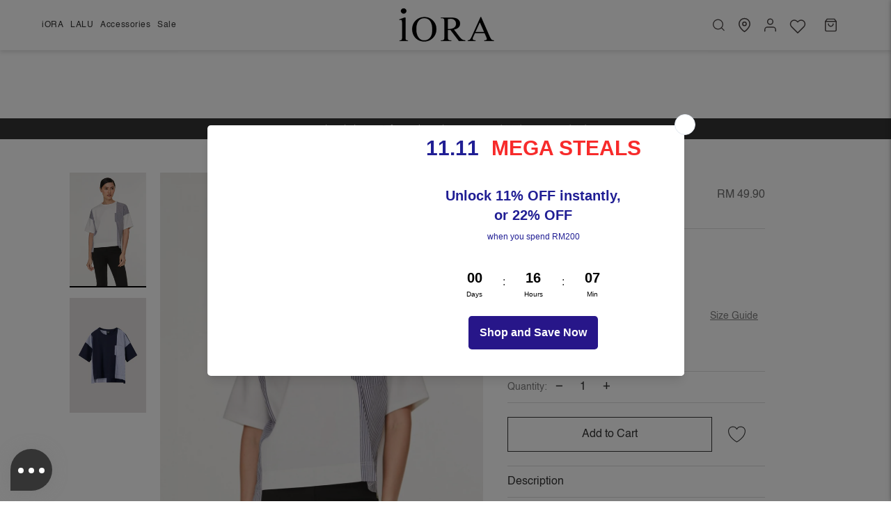

--- FILE ---
content_type: text/html; charset=utf-8
request_url: https://my.iora.online/products/colour-block-blouse
body_size: 50770
content:
<!doctype html>




<html class="no-js" lang="en" ><head>
  <meta charset="utf-8">
  <meta http-equiv="X-UA-Compatible" content="IE=edge,chrome=1">
  <meta name="viewport" content="width=device-width,initial-scale=1,viewport-fit=cover">
  <meta name="theme-color" content="#748cab"><link rel="canonical" href="https://my.iora.online/products/colour-block-blouse"><!-- ======================= Pipeline Theme V7.1.0 ========================= -->

  <!-- Preloading ================================================================== -->

  <link rel="preconnect" href="https://cdn.shopify.com" crossorigin>
  <link rel="dns-prefetch" href="https://cdn.shopify.com">
  <link rel="preconnect" href="https://fonts.shopify.com" crossorigin>
  <link rel="dns-prefetch" href="https://fonts.shopifycdn.com">
  <link rel="preconnect" href="https://monorail-edge.shopifysvc.com" crossorigin>

  <link rel="preload" href="" as="font" type="font/woff2" crossorigin>
  <link rel="preload" href="" as="font" type="font/woff2" crossorigin>
  <link rel="preload" href="" as="font" type="font/woff2" crossorigin>
  
  <link href="//my.iora.online/cdn/shop/t/8/assets/vendor.js?v=20840962180096582091700494866" as="script" rel="preload">
  <link href="//my.iora.online/cdn/shop/t/8/assets/theme.js?v=72417109732209066071728441471" as="script" rel="preload">
  <link href="//my.iora.online/cdn/shop/t/8/assets/theme.css?v=102418714155524569121702740890" as="script" rel="preload">

  <!-- Title and description ================================================ --><link rel="shortcut icon" href="//my.iora.online/cdn/shop/files/iora-logofavicon_32x32.jpg?v=1700626496" type="image/png">
  <title>
    

    Colour Block Blouse
&ndash; iORA Malaysia

  </title><meta name="description" content="Rounded neckline Fabric contrast blocking detail Front patch pocket Material: jersey PRODUCT CODE: AT0010123D ( 10123 )">
  <!-- /snippets/social-meta-tags.liquid --><meta property="og:site_name" content="iORA Malaysia">
<meta property="og:url" content="https://my.iora.online/products/colour-block-blouse">
<meta property="og:title" content="Colour Block Blouse">
<meta property="og:type" content="product">
<meta property="og:description" content="Rounded neckline Fabric contrast blocking detail Front patch pocket Material: jersey PRODUCT CODE: AT0010123D ( 10123 )"><meta property="og:price:amount" content="49.90">
  <meta property="og:price:currency" content="MYR">
      <meta property="og:image" content="http://my.iora.online/cdn/shop/products/10123-NAVY-COLOUR-BLOCK-BLOUSE-scaled.jpg?v=1754810397">
      <meta property="og:image:secure_url" content="https://my.iora.online/cdn/shop/products/10123-NAVY-COLOUR-BLOCK-BLOUSE-scaled.jpg?v=1754810397">
      <meta property="og:image:height" content="1920">
      <meta property="og:image:width" content="1280">
      <meta property="og:image" content="http://my.iora.online/cdn/shop/products/AT-10123-MIXED-FABRIC-TOP-NAVY.jpg?v=1754810397">
      <meta property="og:image:secure_url" content="https://my.iora.online/cdn/shop/products/AT-10123-MIXED-FABRIC-TOP-NAVY.jpg?v=1754810397">
      <meta property="og:image:height" content="1920">
      <meta property="og:image:width" content="1280">
<meta property="twitter:image" content="http://my.iora.online/cdn/shop/products/10123-NAVY-COLOUR-BLOCK-BLOUSE-scaled_1200x1200.jpg?v=1754810397">

<meta name="twitter:site" content="@">
<meta name="twitter:card" content="summary_large_image">
<meta name="twitter:title" content="Colour Block Blouse">
<meta name="twitter:description" content="Rounded neckline Fabric contrast blocking detail Front patch pocket Material: jersey PRODUCT CODE: AT0010123D ( 10123 )"><!-- CSS ================================================================== -->

  <link href="//my.iora.online/cdn/shop/t/8/assets/font-settings.css?v=56501510404225622401759332930" rel="stylesheet" type="text/css" media="all" />

  <!-- /snippets/css-variables.liquid -->


<style data-shopify>

:root {
/* ================ Layout Variables ================ */






--LAYOUT-WIDTH: 1450px;
--LAYOUT-GUTTER: 27px;
--LAYOUT-GUTTER-OFFSET: -27px;
--NAV-GUTTER: 15px;
--LAYOUT-OUTER: 60px;

/* ================ Product video ================ */

--COLOR-VIDEO-BG: #f2f2f2;


/* ================ Color Variables ================ */

/* === Backgrounds ===*/
--COLOR-BG: #ffffff;
--COLOR-BG-ACCENT: #fffaf2;

/* === Text colors ===*/
--COLOR-TEXT-DARK: #0f0c0c;
--COLOR-TEXT: #343434;
--COLOR-TEXT-LIGHT: #717171;

/* === Bright color ===*/
--COLOR-PRIMARY: #d2815f;
--COLOR-PRIMARY-HOVER: #c35121;
--COLOR-PRIMARY-FADE: rgba(210, 129, 95, 0.05);
--COLOR-PRIMARY-FADE-HOVER: rgba(210, 129, 95, 0.1);--COLOR-PRIMARY-OPPOSITE: #ffffff;

/* === Secondary/link Color ===*/
--COLOR-SECONDARY: #748cab;
--COLOR-SECONDARY-HOVER: #3f6493;
--COLOR-SECONDARY-FADE: rgba(116, 140, 171, 0.05);
--COLOR-SECONDARY-FADE-HOVER: rgba(116, 140, 171, 0.1);--COLOR-SECONDARY-OPPOSITE: #ffffff;

/* === Shades of grey ===*/
--COLOR-A5:  rgba(52, 52, 52, 0.05);
--COLOR-A10: rgba(52, 52, 52, 0.1);
--COLOR-A20: rgba(52, 52, 52, 0.2);
--COLOR-A35: rgba(52, 52, 52, 0.35);
--COLOR-A50: rgba(52, 52, 52, 0.5);
--COLOR-A80: rgba(52, 52, 52, 0.8);
--COLOR-A90: rgba(52, 52, 52, 0.9);
--COLOR-A95: rgba(52, 52, 52, 0.95);


/* ================ Inverted Color Variables ================ */

--INVERSE-BG: #3d3d3d;
--INVERSE-BG-ACCENT: #1d1d1d;

/* === Text colors ===*/
--INVERSE-TEXT-DARK: #ffffff;
--INVERSE-TEXT: #ffffff;
--INVERSE-TEXT-LIGHT: #c5c5c5;

/* === Bright color ===*/
--INVERSE-PRIMARY: #d2815f;
--INVERSE-PRIMARY-HOVER: #c35121;
--INVERSE-PRIMARY-FADE: rgba(210, 129, 95, 0.05);
--INVERSE-PRIMARY-FADE-HOVER: rgba(210, 129, 95, 0.1);--INVERSE-PRIMARY-OPPOSITE: #000000;


/* === Second Color ===*/
--INVERSE-SECONDARY: #748cab;
--INVERSE-SECONDARY-HOVER: #3f6493;
--INVERSE-SECONDARY-FADE: rgba(116, 140, 171, 0.05);
--INVERSE-SECONDARY-FADE-HOVER: rgba(116, 140, 171, 0.1);--INVERSE-SECONDARY-OPPOSITE: #ffffff;


/* === Shades of grey ===*/
--INVERSE-A5:  rgba(255, 255, 255, 0.05);
--INVERSE-A10: rgba(255, 255, 255, 0.1);
--INVERSE-A20: rgba(255, 255, 255, 0.2);
--INVERSE-A35: rgba(255, 255, 255, 0.3);
--INVERSE-A80: rgba(255, 255, 255, 0.8);
--INVERSE-A90: rgba(255, 255, 255, 0.9);
--INVERSE-A95: rgba(255, 255, 255, 0.95);


/* ================ Bright Color Variables ================ */

--BRIGHT-BG: #d2815f;
--BRIGHT-BG-ACCENT: #94553a;

/* === Text colors ===*/
--BRIGHT-TEXT-DARK: #ffffff;
--BRIGHT-TEXT: #ffffff;
--BRIGHT-TEXT-LIGHT: #f2d9cf;

/* === Bright color ===*/
--BRIGHT-PRIMARY: #ff763d;
--BRIGHT-PRIMARY-HOVER: #f04600;
--BRIGHT-PRIMARY-FADE: rgba(255, 118, 61, 0.05);
--BRIGHT-PRIMARY-FADE-HOVER: rgba(255, 118, 61, 0.1);--BRIGHT-PRIMARY-OPPOSITE: #000000;


/* === Second Color ===*/
--BRIGHT-SECONDARY: #3d5aff;
--BRIGHT-SECONDARY-HOVER: #0024f0;
--BRIGHT-SECONDARY-FADE: rgba(61, 90, 255, 0.05);
--BRIGHT-SECONDARY-FADE-HOVER: rgba(61, 90, 255, 0.1);--BRIGHT-SECONDARY-OPPOSITE: #ffffff;


/* === Shades of grey ===*/
--BRIGHT-A5:  rgba(255, 255, 255, 0.05);
--BRIGHT-A10: rgba(255, 255, 255, 0.1);
--BRIGHT-A20: rgba(255, 255, 255, 0.2);
--BRIGHT-A35: rgba(255, 255, 255, 0.3);
--BRIGHT-A80: rgba(255, 255, 255, 0.8);
--BRIGHT-A90: rgba(255, 255, 255, 0.9);
--BRIGHT-A95: rgba(255, 255, 255, 0.95);


/* === Account Bar ===*/
--COLOR-ANNOUNCEMENT-BG: #343434;
--COLOR-ANNOUNCEMENT-TEXT: #c1c1c1;

/* === Nav and dropdown link background ===*/
--COLOR-NAV: #ffffff;
--COLOR-NAV-TEXT: #343434;
--COLOR-NAV-TEXT-DARK: #0f0c0c;
--COLOR-NAV-TEXT-LIGHT: #717171;
--COLOR-NAV-BORDER: #000000;
--COLOR-NAV-A10: rgba(52, 52, 52, 0.1);
--COLOR-NAV-A50: rgba(52, 52, 52, 0.5);
--COLOR-HIGHLIGHT-LINK: #343434;

/* === Site Footer ===*/
--COLOR-FOOTER-BG: #343434;
--COLOR-FOOTER-TEXT: #ffffff;
--COLOR-FOOTER-A5: rgba(255, 255, 255, 0.05);
--COLOR-FOOTER-A15: rgba(255, 255, 255, 0.15);
--COLOR-FOOTER-A90: rgba(255, 255, 255, 0.9);

/* === Sub-Footer ===*/
--COLOR-SUB-FOOTER-BG: #1d1d1d;
--COLOR-SUB-FOOTER-TEXT: #dfdfdf;
--COLOR-SUB-FOOTER-A5: rgba(223, 223, 223, 0.05);
--COLOR-SUB-FOOTER-A15: rgba(223, 223, 223, 0.15);
--COLOR-SUB-FOOTER-A90: rgba(223, 223, 223, 0.9);

/* === Products ===*/
--PRODUCT-GRID-ASPECT-RATIO: 70.0%;

/* === Product badges ===*/
--COLOR-BADGE: #ffffff;
--COLOR-BADGE-TEXT: #424242;
--COLOR-BADGE-TEXT-DARK: #1f1919;
--COLOR-BADGE-TEXT-HOVER: #686868;
--COLOR-BADGE-HAIRLINE: #f6f6f6;

/* === Product item slider ===*/--COLOR-PRODUCT-SLIDER: #ffffff;--COLOR-PRODUCT-SLIDER-OPPOSITE: rgba(13, 13, 13, 0.06);/* === disabled form colors ===*/
--COLOR-DISABLED-BG: #ebebeb;
--COLOR-DISABLED-TEXT: #b8b8b8;

--INVERSE-DISABLED-BG: #505050;
--INVERSE-DISABLED-TEXT: #818181;


/* === Tailwind RGBA Palette ===*/
--RGB-CANVAS: 255 255 255;
--RGB-CONTENT: 52 52 52;
--RGB-PRIMARY: 210 129 95;
--RGB-SECONDARY: 116 140 171;

--RGB-DARK-CANVAS: 61 61 61;
--RGB-DARK-CONTENT: 255 255 255;
--RGB-DARK-PRIMARY: 210 129 95;
--RGB-DARK-SECONDARY: 116 140 171;

--RGB-BRIGHT-CANVAS: 210 129 95;
--RGB-BRIGHT-CONTENT: 255 255 255;
--RGB-BRIGHT-PRIMARY: 255 118 61;
--RGB-BRIGHT-SECONDARY: 61 90 255;

--RGB-PRIMARY-CONTRAST: 255 255 255;
--RGB-SECONDARY-CONTRAST: 255 255 255;

--RGB-DARK-PRIMARY-CONTRAST: 0 0 0;
--RGB-DARK-SECONDARY-CONTRAST: 255 255 255;

--RGB-BRIGHT-PRIMARY-CONTRAST: 0 0 0;
--RGB-BRIGHT-SECONDARY-CONTRAST: 255 255 255;


/* === Button Radius === */
--BUTTON-RADIUS: 0px;


/* ================ Typography ================ */

--FONT-STACK-BODY: 'Helvetica';
--FONT-STYLE-BODY: normal;
--FONT-WEIGHT-BODY: 400;
--FONT-WEIGHT-BODY-BOLD: 700;
--FONT-ADJUST-BODY: 0.85;

  --FONT-BODY-TRANSFORM: none;
  --FONT-BODY-LETTER-SPACING: normal;


--FONT-STACK-HEADING: 'Helvetica';
--FONT-STYLE-HEADING: normal;
--FONT-WEIGHT-HEADING: 400;
--FONT-WEIGHT-HEADING-BOLD: 700;
--FONT-ADJUST-HEADING: 0.8;

  --FONT-HEADING-TRANSFORM: none;
  --FONT-HEADING-LETTER-SPACING: normal;


--FONT-STACK-ACCENT: 'Helvetica';
--FONT-STYLE-ACCENT: normal;
--FONT-WEIGHT-ACCENT: 400;
--FONT-WEIGHT-ACCENT-BOLD: 700;
--FONT-ADJUST-ACCENT: 1.0;

  --FONT-ACCENT-TRANSFORM: none;
  --FONT-ACCENT-LETTER-SPACING: normal;


--TYPE-STACK-NAV: 'Helvetica';
--TYPE-STYLE-NAV: normal;
--TYPE-ADJUST-NAV: 0.8;
--TYPE-WEIGHT-NAV: 400;

  --FONT-NAV-TRANSFORM: none;
  --FONT-NAV-LETTER-SPACING: normal;


--TYPE-STACK-BUTTON: 'Helvetica';
--TYPE-STYLE-BUTTON: normal;
--TYPE-ADJUST-BUTTON: 0.85;
--TYPE-WEIGHT-BUTTON: 400;

  --FONT-BUTTON-TRANSFORM: none;
  --FONT-BUTTON-LETTER-SPACING: normal;


--TYPE-STACK-KICKER: 'Helvetica';
--TYPE-STYLE-KICKER: normal;
--TYPE-ADJUST-KICKER: 0.8;
--TYPE-WEIGHT-KICKER: 400;

  --FONT-KICKER-TRANSFORM: none;
  --FONT-KICKER-LETTER-SPACING: normal;



--ICO-SELECT: url('//my.iora.online/cdn/shop/t/8/assets/ico-select.svg?v=5043962037785221031700494904');

/* ================ Photo correction ================ */
--PHOTO-CORRECTION: 100%;



}


/* ================ Typography ================ */
/* ================ type-scale.com ============ */

/* 1.16 base 13 */
:root {
 --font-1: 10px;
 --font-2: 11.3px;
 --font-3: 12px;
 --font-4: 13px;
 --font-5: 15.5px;
 --font-6: 17px;
 --font-7: 20px;
 --font-8: 23.5px;
 --font-9: 27px;
 --font-10:32px;
 --font-11:37px;
 --font-12:43px;
 --font-13:49px;
 --font-14:57px;
 --font-15:67px;
}

/* 1.175 base 13.5 */
@media only screen and (min-width: 480px) and (max-width: 1099px) {
  :root {
    --font-1: 10px;
    --font-2: 11.5px;
    --font-3: 12.5px;
    --font-4: 13.5px;
    --font-5: 16px;
    --font-6: 18px;
    --font-7: 21px;
    --font-8: 25px;
    --font-9: 29px;
    --font-10:34px;
    --font-11:40px;
    --font-12:47px;
    --font-13:56px;
    --font-14:65px;
   --font-15:77px;
  }
}
/* 1.22 base 14.5 */
@media only screen and (min-width: 1100px) {
  :root {
    --font-1: 10px;
    --font-2: 11.5px;
    --font-3: 13px;
    --font-4: 14.5px;
    --font-5: 17.5px;
    --font-6: 22px;
    --font-7: 26px;
    --font-8: 32px;
    --font-9: 39px;
    --font-10:48px;
    --font-11:58px;
    --font-12:71px;
    --font-13:87px;
    --font-14:106px;
    --font-15:129px;
 }
}


</style>


  <link href="//my.iora.online/cdn/shop/t/8/assets/theme.css?v=102418714155524569121702740890" rel="stylesheet" type="text/css" media="all" />

  <link href="//my.iora.online/cdn/shop/t/8/assets/style.css?v=150195900851601960741718166223" rel="stylesheet" type="text/css" media="all" />
  

  <script>
    document.documentElement.className = document.documentElement.className.replace('no-js', 'js');

    
      document.documentElement.classList.add('aos-initialized');let root = '/';
    if (root[root.length - 1] !== '/') {
      root = `${root}/`;
    }
    var theme = {
      routes: {
        root_url: root,
        cart: '/cart',
        cart_add_url: '/cart/add',
        product_recommendations_url: '/recommendations/products',
        account_addresses_url: '/account/addresses',
        predictive_search_url: '/search/suggest'
      },
      state: {
        cartOpen: null,
      },
      sizes: {
        small: 480,
        medium: 768,
        large: 1100,
        widescreen: 1400
      },
      assets: {
        photoswipe: '//my.iora.online/cdn/shop/t/8/assets/photoswipe.js?v=162613001030112971491700494865',
        smoothscroll: '//my.iora.online/cdn/shop/t/8/assets/smoothscroll.js?v=37906625415260927261700494865',
        swatches: '//my.iora.online/cdn/shop/t/8/assets/swatches.json?v=149490017705354166291758172482',
        noImage: '//my.iora.online/cdn/shopifycloud/storefront/assets/no-image-2048-a2addb12.gif',
        base: '//my.iora.online/cdn/shop/t/8/assets/'
      },
      strings: {
        swatchesKey: "Color, Colour, Colours",
        addToCart: "Add to Cart",
        estimateShipping: "Estimate shipping",
        noShippingAvailable: "We do not ship to this destination.",
        free: "Free",
        from: "From",
        preOrder: "Pre-order",
        soldOut: "Sold Out",
        sale: "Sale",
        subscription: "Subscription",
        unavailable: "Unavailable",
        unitPrice: "Unit price",
        unitPriceSeparator: "per",
        stockout: "All available stock is in cart",
        products: "Products",
        pages: "Pages",
        collections: "Collections",
        resultsFor: "Results for",
        noResultsFor: "No results for",
        articles: "Articles",
        successMessage: "Link copied to clipboard",
      },
      settings: {
        badge_sale_type: "dollar",
        animate_hover: true,
        animate_scroll: true,
        show_locale_desktop: null,
        show_locale_mobile: null,
        show_currency_desktop: null,
        show_currency_mobile: null,
        currency_select_type: "country",
        currency_code_enable: false,
        cycle_images_hover_delay: 1.5
      },
      info: {
        name: 'pipeline'
      },
      version: '7.1.0',
      moneyFormat: "RM {{amount}}",
      shopCurrency: "MYR",
      currencyCode: "MYR"
    }
    let windowInnerHeight = window.innerHeight;
    document.documentElement.style.setProperty('--full-screen', `${windowInnerHeight}px`);
    document.documentElement.style.setProperty('--three-quarters', `${windowInnerHeight * 0.75}px`);
    document.documentElement.style.setProperty('--two-thirds', `${windowInnerHeight * 0.66}px`);
    document.documentElement.style.setProperty('--one-half', `${windowInnerHeight * 0.5}px`);
    document.documentElement.style.setProperty('--one-third', `${windowInnerHeight * 0.33}px`);
    document.documentElement.style.setProperty('--one-fifth', `${windowInnerHeight * 0.2}px`);

    window.isRTL = document.documentElement.getAttribute('dir') === 'rtl';
  </script><!-- Theme Javascript ============================================================== -->
  <script src="//my.iora.online/cdn/shop/t/8/assets/vendor.js?v=20840962180096582091700494866" defer="defer"></script>
  <script src="//my.iora.online/cdn/shop/t/8/assets/theme.js?v=72417109732209066071728441471" defer="defer"></script>

  <script>
    (function () {
      function onPageShowEvents() {
        if ('requestIdleCallback' in window) {
          requestIdleCallback(initCartEvent, { timeout: 500 })
        } else {
          initCartEvent()
        }
        function initCartEvent(){
          window.fetch(window.theme.routes.cart + '.js')
          .then((response) => {
            if(!response.ok){
              throw {status: response.statusText};
            }
            return response.json();
          })
          .then((response) => {
            document.dispatchEvent(new CustomEvent('theme:cart:change', {
              detail: {
                cart: response,
              },
              bubbles: true,
            }));
            return response;
          })
          .catch((e) => {
            console.error(e);
          });
        }
      };
      window.onpageshow = onPageShowEvents;
    })();
  </script>

  <script type="text/javascript">
    if (window.MSInputMethodContext && document.documentMode) {
      var scripts = document.getElementsByTagName('script')[0];
      var polyfill = document.createElement("script");
      polyfill.defer = true;
      polyfill.src = "//my.iora.online/cdn/shop/t/8/assets/ie11.js?v=144489047535103983231700494865";

      scripts.parentNode.insertBefore(polyfill, scripts);
    }
  </script>

  <!-- Shopify app scripts =========================================================== -->
  <script>window.performance && window.performance.mark && window.performance.mark('shopify.content_for_header.start');</script><meta name="google-site-verification" content="h2H2NERiEl8SP7rrzp2tT6GQuy-Uook-IHrIXi7BExQ">
<meta id="shopify-digital-wallet" name="shopify-digital-wallet" content="/67231645954/digital_wallets/dialog">
<link rel="alternate" type="application/json+oembed" href="https://my.iora.online/products/colour-block-blouse.oembed">
<script async="async" src="/checkouts/internal/preloads.js?locale=en-MY"></script>
<script id="shopify-features" type="application/json">{"accessToken":"a6c5c5891afaf17510b516a612adaad6","betas":["rich-media-storefront-analytics"],"domain":"my.iora.online","predictiveSearch":true,"shopId":67231645954,"locale":"en"}</script>
<script>var Shopify = Shopify || {};
Shopify.shop = "e4a547-2.myshopify.com";
Shopify.locale = "en";
Shopify.currency = {"active":"MYR","rate":"1.0"};
Shopify.country = "MY";
Shopify.theme = {"name":"sg-iora-online-pipeline-20nov2023","id":138024943874,"schema_name":"Pipeline","schema_version":"7.1.0","theme_store_id":null,"role":"main"};
Shopify.theme.handle = "null";
Shopify.theme.style = {"id":null,"handle":null};
Shopify.cdnHost = "my.iora.online/cdn";
Shopify.routes = Shopify.routes || {};
Shopify.routes.root = "/";</script>
<script type="module">!function(o){(o.Shopify=o.Shopify||{}).modules=!0}(window);</script>
<script>!function(o){function n(){var o=[];function n(){o.push(Array.prototype.slice.apply(arguments))}return n.q=o,n}var t=o.Shopify=o.Shopify||{};t.loadFeatures=n(),t.autoloadFeatures=n()}(window);</script>
<script id="shop-js-analytics" type="application/json">{"pageType":"product"}</script>
<script defer="defer" async type="module" src="//my.iora.online/cdn/shopifycloud/shop-js/modules/v2/client.init-shop-cart-sync_CGREiBkR.en.esm.js"></script>
<script defer="defer" async type="module" src="//my.iora.online/cdn/shopifycloud/shop-js/modules/v2/chunk.common_Bt2Up4BP.esm.js"></script>
<script type="module">
  await import("//my.iora.online/cdn/shopifycloud/shop-js/modules/v2/client.init-shop-cart-sync_CGREiBkR.en.esm.js");
await import("//my.iora.online/cdn/shopifycloud/shop-js/modules/v2/chunk.common_Bt2Up4BP.esm.js");

  window.Shopify.SignInWithShop?.initShopCartSync?.({"fedCMEnabled":true,"windoidEnabled":true});

</script>
<script>(function() {
  var isLoaded = false;
  function asyncLoad() {
    if (isLoaded) return;
    isLoaded = true;
    var urls = ["https:\/\/coupon-x.premio.io\/assets\/js\/shopify-cx-fronted.js?shop=e4a547-2.myshopify.com","https:\/\/cdn-app.cart-bot.net\/public\/js\/append.js?shop=e4a547-2.myshopify.com","https:\/\/cdn.s3.pop-convert.com\/pcjs.production.min.js?unique_id=e4a547-2.myshopify.com\u0026shop=e4a547-2.myshopify.com","https:\/\/script.pop-convert.com\/new-micro\/production.pc.min.js?unique_id=e4a547-2.myshopify.com\u0026shop=e4a547-2.myshopify.com","https:\/\/r3-t.trackedlink.net\/shopify\/ddgtag.js?shop=e4a547-2.myshopify.com","https:\/\/creditsyard.com\/js\/integrations\/script.js?shop=e4a547-2.myshopify.com"];
    for (var i = 0; i < urls.length; i++) {
      var s = document.createElement('script');
      s.type = 'text/javascript';
      s.async = true;
      s.src = urls[i];
      var x = document.getElementsByTagName('script')[0];
      x.parentNode.insertBefore(s, x);
    }
  };
  if(window.attachEvent) {
    window.attachEvent('onload', asyncLoad);
  } else {
    window.addEventListener('load', asyncLoad, false);
  }
})();</script>
<script id="__st">var __st={"a":67231645954,"offset":28800,"reqid":"93afc8c7-167d-4afc-8da8-55fce5e49bf3-1762818728","pageurl":"my.iora.online\/products\/colour-block-blouse","u":"13aef3a46502","p":"product","rtyp":"product","rid":8249542246658};</script>
<script>window.ShopifyPaypalV4VisibilityTracking = true;</script>
<script id="captcha-bootstrap">!function(){'use strict';const t='contact',e='account',n='new_comment',o=[[t,t],['blogs',n],['comments',n],[t,'customer']],c=[[e,'customer_login'],[e,'guest_login'],[e,'recover_customer_password'],[e,'create_customer']],r=t=>t.map((([t,e])=>`form[action*='/${t}']:not([data-nocaptcha='true']) input[name='form_type'][value='${e}']`)).join(','),a=t=>()=>t?[...document.querySelectorAll(t)].map((t=>t.form)):[];function s(){const t=[...o],e=r(t);return a(e)}const i='password',u='form_key',d=['recaptcha-v3-token','g-recaptcha-response','h-captcha-response',i],f=()=>{try{return window.sessionStorage}catch{return}},m='__shopify_v',_=t=>t.elements[u];function p(t,e,n=!1){try{const o=window.sessionStorage,c=JSON.parse(o.getItem(e)),{data:r}=function(t){const{data:e,action:n}=t;return t[m]||n?{data:e,action:n}:{data:t,action:n}}(c);for(const[e,n]of Object.entries(r))t.elements[e]&&(t.elements[e].value=n);n&&o.removeItem(e)}catch(o){console.error('form repopulation failed',{error:o})}}const l='form_type',E='cptcha';function T(t){t.dataset[E]=!0}const w=window,h=w.document,L='Shopify',v='ce_forms',y='captcha';let A=!1;((t,e)=>{const n=(g='f06e6c50-85a8-45c8-87d0-21a2b65856fe',I='https://cdn.shopify.com/shopifycloud/storefront-forms-hcaptcha/ce_storefront_forms_captcha_hcaptcha.v1.5.2.iife.js',D={infoText:'Protected by hCaptcha',privacyText:'Privacy',termsText:'Terms'},(t,e,n)=>{const o=w[L][v],c=o.bindForm;if(c)return c(t,g,e,D).then(n);var r;o.q.push([[t,g,e,D],n]),r=I,A||(h.body.append(Object.assign(h.createElement('script'),{id:'captcha-provider',async:!0,src:r})),A=!0)});var g,I,D;w[L]=w[L]||{},w[L][v]=w[L][v]||{},w[L][v].q=[],w[L][y]=w[L][y]||{},w[L][y].protect=function(t,e){n(t,void 0,e),T(t)},Object.freeze(w[L][y]),function(t,e,n,w,h,L){const[v,y,A,g]=function(t,e,n){const i=e?o:[],u=t?c:[],d=[...i,...u],f=r(d),m=r(i),_=r(d.filter((([t,e])=>n.includes(e))));return[a(f),a(m),a(_),s()]}(w,h,L),I=t=>{const e=t.target;return e instanceof HTMLFormElement?e:e&&e.form},D=t=>v().includes(t);t.addEventListener('submit',(t=>{const e=I(t);if(!e)return;const n=D(e)&&!e.dataset.hcaptchaBound&&!e.dataset.recaptchaBound,o=_(e),c=g().includes(e)&&(!o||!o.value);(n||c)&&t.preventDefault(),c&&!n&&(function(t){try{if(!f())return;!function(t){const e=f();if(!e)return;const n=_(t);if(!n)return;const o=n.value;o&&e.removeItem(o)}(t);const e=Array.from(Array(32),(()=>Math.random().toString(36)[2])).join('');!function(t,e){_(t)||t.append(Object.assign(document.createElement('input'),{type:'hidden',name:u})),t.elements[u].value=e}(t,e),function(t,e){const n=f();if(!n)return;const o=[...t.querySelectorAll(`input[type='${i}']`)].map((({name:t})=>t)),c=[...d,...o],r={};for(const[a,s]of new FormData(t).entries())c.includes(a)||(r[a]=s);n.setItem(e,JSON.stringify({[m]:1,action:t.action,data:r}))}(t,e)}catch(e){console.error('failed to persist form',e)}}(e),e.submit())}));const S=(t,e)=>{t&&!t.dataset[E]&&(n(t,e.some((e=>e===t))),T(t))};for(const o of['focusin','change'])t.addEventListener(o,(t=>{const e=I(t);D(e)&&S(e,y())}));const B=e.get('form_key'),M=e.get(l),P=B&&M;t.addEventListener('DOMContentLoaded',(()=>{const t=y();if(P)for(const e of t)e.elements[l].value===M&&p(e,B);[...new Set([...A(),...v().filter((t=>'true'===t.dataset.shopifyCaptcha))])].forEach((e=>S(e,t)))}))}(h,new URLSearchParams(w.location.search),n,t,e,['guest_login'])})(!0,!0)}();</script>
<script integrity="sha256-52AcMU7V7pcBOXWImdc/TAGTFKeNjmkeM1Pvks/DTgc=" data-source-attribution="shopify.loadfeatures" defer="defer" src="//my.iora.online/cdn/shopifycloud/storefront/assets/storefront/load_feature-81c60534.js" crossorigin="anonymous"></script>
<script data-source-attribution="shopify.dynamic_checkout.dynamic.init">var Shopify=Shopify||{};Shopify.PaymentButton=Shopify.PaymentButton||{isStorefrontPortableWallets:!0,init:function(){window.Shopify.PaymentButton.init=function(){};var t=document.createElement("script");t.src="https://my.iora.online/cdn/shopifycloud/portable-wallets/latest/portable-wallets.en.js",t.type="module",document.head.appendChild(t)}};
</script>
<script data-source-attribution="shopify.dynamic_checkout.buyer_consent">
  function portableWalletsHideBuyerConsent(e){var t=document.getElementById("shopify-buyer-consent"),n=document.getElementById("shopify-subscription-policy-button");t&&n&&(t.classList.add("hidden"),t.setAttribute("aria-hidden","true"),n.removeEventListener("click",e))}function portableWalletsShowBuyerConsent(e){var t=document.getElementById("shopify-buyer-consent"),n=document.getElementById("shopify-subscription-policy-button");t&&n&&(t.classList.remove("hidden"),t.removeAttribute("aria-hidden"),n.addEventListener("click",e))}window.Shopify?.PaymentButton&&(window.Shopify.PaymentButton.hideBuyerConsent=portableWalletsHideBuyerConsent,window.Shopify.PaymentButton.showBuyerConsent=portableWalletsShowBuyerConsent);
</script>
<script data-source-attribution="shopify.dynamic_checkout.cart.bootstrap">document.addEventListener("DOMContentLoaded",(function(){function t(){return document.querySelector("shopify-accelerated-checkout-cart, shopify-accelerated-checkout")}if(t())Shopify.PaymentButton.init();else{new MutationObserver((function(e,n){t()&&(Shopify.PaymentButton.init(),n.disconnect())})).observe(document.body,{childList:!0,subtree:!0})}}));
</script>

<script>window.performance && window.performance.mark && window.performance.mark('shopify.content_for_header.end');</script>

  <script>var variantAvailable = [];</script>
  
  <script>
    
    variantAvailable.push({"varId":44032227344642,"inventoryQuantity":4,"inventoryManagement":"shopify"})
    
    variantAvailable.push({"varId":44032227377410,"inventoryQuantity":6,"inventoryManagement":"shopify"})
    
    variantAvailable.push({"varId":44032227410178,"inventoryQuantity":0,"inventoryManagement":"shopify"})
    
    variantAvailable.push({"varId":44032227442946,"inventoryQuantity":2,"inventoryManagement":"shopify"})
    
    variantAvailable.push({"varId":44032227475714,"inventoryQuantity":2,"inventoryManagement":"shopify"})
    
    variantAvailable.push({"varId":44032227508482,"inventoryQuantity":2,"inventoryManagement":"shopify"})
    
    variantAvailable.push({"varId":44032227541250,"inventoryQuantity":0,"inventoryManagement":"shopify"})
    
    variantAvailable.push({"varId":44032227574018,"inventoryQuantity":0,"inventoryManagement":"shopify"})
    
  </script>
  
  <script src="https://ajax.googleapis.com/ajax/libs/jquery/3.6.4/jquery.min.js"></script>
  


<script>
	window.StoreCreditInit = {
		shop: 'e4a547-2.myshopify.com',
		cashback_widget_status: 0
	}
</script>




<!-- BEGIN app block: shopify://apps/hulk-form-builder/blocks/app-embed/b6b8dd14-356b-4725-a4ed-77232212b3c3 --><!-- BEGIN app snippet: hulkapps-formbuilder-theme-ext --><script type="text/javascript">
  
  if (typeof window.formbuilder_customer != "object") {
        window.formbuilder_customer = {}
  }

  window.hulkFormBuilder = {
    form_data: {},
    shop_data: {"shop_ArfNdxPlSREMJXJC9odH-Q":{"shop_uuid":"ArfNdxPlSREMJXJC9odH-Q","shop_timezone":"Asia\/Kuala_Lumpur","shop_id":95460,"shop_is_after_submit_enabled":true,"shop_shopify_plan":"shopify_plus","shop_shopify_domain":"e4a547-2.myshopify.com","shop_created_at":"2023-11-20T22:09:27.829-06:00","is_skip_metafield":false,"shop_deleted":false,"shop_disabled":false}},
    settings_data: {"shop_settings":{"shop_customise_msgs":[],"default_customise_msgs":{"is_required":"is required","thank_you":"Thank you! The form was submitted successfully.","processing":"Processing...","valid_data":"Please provide valid data","valid_email":"Provide valid email format","valid_tags":"HTML Tags are not allowed","valid_phone":"Provide valid phone number","valid_captcha":"Please provide valid captcha response","valid_url":"Provide valid URL","only_number_alloud":"Provide valid number in","number_less":"must be less than","number_more":"must be more than","image_must_less":"Image must be less than 20MB","image_number":"Images allowed","image_extension":"Invalid extension! Please provide image file","error_image_upload":"Error in image upload. Please try again.","error_file_upload":"Error in file upload. Please try again.","your_response":"Your response","error_form_submit":"Error occur.Please try again after sometime.","email_submitted":"Form with this email is already submitted","invalid_email_by_zerobounce":"The email address you entered appears to be invalid. Please check it and try again.","download_file":"Download file","card_details_invalid":"Your card details are invalid","card_details":"Card details","please_enter_card_details":"Please enter card details","card_number":"Card number","exp_mm":"Exp MM","exp_yy":"Exp YY","crd_cvc":"CVV","payment_value":"Payment amount","please_enter_payment_amount":"Please enter payment amount","address1":"Address line 1","address2":"Address line 2","city":"City","province":"Province","zipcode":"Zip code","country":"Country","blocked_domain":"This form does not accept addresses from","file_must_less":"File must be less than 20MB","file_extension":"Invalid extension! Please provide file","only_file_number_alloud":"files allowed","previous":"Previous","next":"Next","must_have_a_input":"Please enter at least one field.","please_enter_required_data":"Please enter required data","atleast_one_special_char":"Include at least one special character","atleast_one_lowercase_char":"Include at least one lowercase character","atleast_one_uppercase_char":"Include at least one uppercase character","atleast_one_number":"Include at least one number","must_have_8_chars":"Must have 8 characters long","be_between_8_and_12_chars":"Be between 8 and 12 characters long","please_select":"Please Select","phone_submitted":"Form with this phone number is already submitted","user_res_parse_error":"Error while submitting the form","valid_same_values":"values must be same","product_choice_clear_selection":"Clear Selection","picture_choice_clear_selection":"Clear Selection","remove_all_for_file_image_upload":"Remove All","invalid_file_type_for_image_upload":"You can't upload files of this type.","invalid_file_type_for_signature_upload":"You can't upload files of this type.","max_files_exceeded_for_file_upload":"You can not upload any more files.","max_files_exceeded_for_image_upload":"You can not upload any more files.","file_already_exist":"File already uploaded","max_limit_exceed":"You have added the maximum number of text fields.","cancel_upload_for_file_upload":"Cancel upload","cancel_upload_for_image_upload":"Cancel upload","cancel_upload_for_signature_upload":"Cancel upload"},"shop_blocked_domains":[]}},
    features_data: {"shop_plan_features":{"shop_plan_features":["unlimited-forms","full-design-customization","export-form-submissions","multiple-recipients-for-form-submissions","multiple-admin-notifications","enable-captcha","unlimited-file-uploads","save-submitted-form-data","set-auto-response-message","conditional-logic","form-banner","save-as-draft-facility","include-user-response-in-admin-email","disable-form-submission","file-upload"]}},
    shop: null,
    shop_id: null,
    plan_features: null,
    validateDoubleQuotes: false,
    assets: {
      extraFunctions: "https://cdn.shopify.com/extensions/019a6c74-29f3-754a-afe5-b354ea02c446/form_builder-47/assets/extra-functions.js",
      extraStyles: "https://cdn.shopify.com/extensions/019a6c74-29f3-754a-afe5-b354ea02c446/form_builder-47/assets/extra-styles.css",
      bootstrapStyles: "https://cdn.shopify.com/extensions/019a6c74-29f3-754a-afe5-b354ea02c446/form_builder-47/assets/theme-app-extension-bootstrap.css"
    },
    translations: {
      htmlTagNotAllowed: "HTML Tags are not allowed",
      sqlQueryNotAllowed: "SQL Queries are not allowed",
      doubleQuoteNotAllowed: "Double quotes are not allowed",
      vorwerkHttpWwwNotAllowed: "The words \u0026#39;http\u0026#39; and \u0026#39;www\u0026#39; are not allowed. Please remove them and try again.",
      maxTextFieldsReached: "You have added the maximum number of text fields.",
      avoidNegativeWords: "Avoid negative words: Don\u0026#39;t use negative words in your contact message.",
      customDesignOnly: "This form is for custom designs requests. For general inquiries please contact our team at info@stagheaddesigns.com",
      zerobounceApiErrorMsg: "We couldn\u0026#39;t verify your email due to a technical issue. Please try again later.",
    }

  }

  

  window.FbThemeAppExtSettingsHash = {}
  
</script><!-- END app snippet --><!-- END app block --><!-- BEGIN app block: shopify://apps/klaviyo-email-marketing-sms/blocks/klaviyo-onsite-embed/2632fe16-c075-4321-a88b-50b567f42507 -->












  <script async src="https://static.klaviyo.com/onsite/js/W4DZD4/klaviyo.js?company_id=W4DZD4"></script>
  <script>!function(){if(!window.klaviyo){window._klOnsite=window._klOnsite||[];try{window.klaviyo=new Proxy({},{get:function(n,i){return"push"===i?function(){var n;(n=window._klOnsite).push.apply(n,arguments)}:function(){for(var n=arguments.length,o=new Array(n),w=0;w<n;w++)o[w]=arguments[w];var t="function"==typeof o[o.length-1]?o.pop():void 0,e=new Promise((function(n){window._klOnsite.push([i].concat(o,[function(i){t&&t(i),n(i)}]))}));return e}}})}catch(n){window.klaviyo=window.klaviyo||[],window.klaviyo.push=function(){var n;(n=window._klOnsite).push.apply(n,arguments)}}}}();</script>

  
    <script id="viewed_product">
      if (item == null) {
        var _learnq = _learnq || [];

        var MetafieldReviews = null
        var MetafieldYotpoRating = null
        var MetafieldYotpoCount = null
        var MetafieldLooxRating = null
        var MetafieldLooxCount = null
        var okendoProduct = null
        var okendoProductReviewCount = null
        var okendoProductReviewAverageValue = null
        try {
          // The following fields are used for Customer Hub recently viewed in order to add reviews.
          // This information is not part of __kla_viewed. Instead, it is part of __kla_viewed_reviewed_items
          MetafieldReviews = {};
          MetafieldYotpoRating = null
          MetafieldYotpoCount = null
          MetafieldLooxRating = null
          MetafieldLooxCount = null

          okendoProduct = null
          // If the okendo metafield is not legacy, it will error, which then requires the new json formatted data
          if (okendoProduct && 'error' in okendoProduct) {
            okendoProduct = null
          }
          okendoProductReviewCount = okendoProduct ? okendoProduct.reviewCount : null
          okendoProductReviewAverageValue = okendoProduct ? okendoProduct.reviewAverageValue : null
        } catch (error) {
          console.error('Error in Klaviyo onsite reviews tracking:', error);
        }

        var item = {
          Name: "Colour Block Blouse",
          ProductID: 8249542246658,
          Categories: ["iORA","iORA NEW ARRIVALS","iORA TOPS"],
          ImageURL: "https://my.iora.online/cdn/shop/products/10123-NAVY-COLOUR-BLOCK-BLOUSE-scaled_grande.jpg?v=1754810397",
          URL: "https://my.iora.online/products/colour-block-blouse",
          Brand: "iORA Malaysia",
          Price: "RM 49.90",
          Value: "49.90",
          CompareAtPrice: "RM 0.00"
        };
        _learnq.push(['track', 'Viewed Product', item]);
        _learnq.push(['trackViewedItem', {
          Title: item.Name,
          ItemId: item.ProductID,
          Categories: item.Categories,
          ImageUrl: item.ImageURL,
          Url: item.URL,
          Metadata: {
            Brand: item.Brand,
            Price: item.Price,
            Value: item.Value,
            CompareAtPrice: item.CompareAtPrice
          },
          metafields:{
            reviews: MetafieldReviews,
            yotpo:{
              rating: MetafieldYotpoRating,
              count: MetafieldYotpoCount,
            },
            loox:{
              rating: MetafieldLooxRating,
              count: MetafieldLooxCount,
            },
            okendo: {
              rating: okendoProductReviewAverageValue,
              count: okendoProductReviewCount,
            }
          }
        }]);
      }
    </script>
  




  <script>
    window.klaviyoReviewsProductDesignMode = false
  </script>







<!-- END app block --><!-- BEGIN app block: shopify://apps/casper-cart-sync/blocks/cross-device-cart/3e8e9213-3920-4806-a1c5-772d07bb1e4e -->
<script async>
    const { fetch: originalFetch } = window;
    const casper_reload_config = true
    const casper_clear_after_logout = false
    const casper_not_replace_with_empty_config = false
    const CART_MUTATION_ENDPOINTS = ["/cart/update.js", "/cart/change.js", "/cart/change", "/cart/clear.js", "/cart/clear"];
    const CART_ADD_UPDATE_ENDPOINTS = ["/cart/add.js", "/cart/add", "/cart/update"];
    const CASPER_QUEUE_RETRY_MS = 50;            // retry interval while syncing
    const CASPER_QUEUE_WAIT_MAX_MS = 5000;        // wait up to x milliseconds before forcing send
    const CASPER_DRAIN_BEFORE_RELOAD_MAX_MS = 3000; // drain up to x milliseconds before reload
    const CASPER_MUTATE_QUEUE = []; // items: { deadline, run, resolve, reject, promise }
    let CASPER_QUEUE_RUNNING = false;
    let CASPER_QUEUE_PROMISE = null;
    function dispatchCustomEvent(eventName, eventData) {
        const event = new CustomEvent(eventName, {detail: eventData});
        document.dispatchEvent(event);
    }
    function normalizePath(rawUrl) {
        const url = (rawUrl || "").replace(window.location.origin, "");
        let p = url.split("?")[0] || "";
        return p.replace(/^\/[a-z]{2}(?:-[a-z]{2})?(\/|$)/i, "/");
    }
    function isMutatingNonItems(method, body, url) {
        const MUTATE_KEYS = ["attributes", "discount", "discount_code", "note", "sections", "sections_url"];
        const isPlainObject = (v) => v !== null && typeof v === "object" && Object.getPrototypeOf(v) === Object.prototype;
        method = (method || "GET").toUpperCase();
        const keysFrom = () => {
            if (method === "GET") {
                try {
                    const base = (typeof window !== "undefined" && window.location && window.location.origin) || "http://localhost";
                    const u = new URL(url, base);
                    return Array.from(u.searchParams.keys());
                } catch {
                    const qIdx = (url || "").indexOf("?");
                    if (qIdx === -1) return [];
                    return Array.from(new URLSearchParams(url.slice(qIdx + 1)).keys());
                }
            }
            if (isPlainObject(body)) return Object.keys(body);
            if (typeof body === "string") {
                const s = body.trim();
                if (s.startsWith("{")) {
                    try { return Object.keys(JSON.parse(s)); } catch { return []; }
                }
                return Array.from(new URLSearchParams(s).keys());
            }
            if (typeof FormData !== "undefined" && body instanceof FormData) {
                const ks = []; for (const [k] of body.entries()) ks.push(k); return ks;
            }
            if (typeof URLSearchParams !== "undefined" && body instanceof URLSearchParams) {
                return Array.from(body.keys());
            }
            return [];
        };
        const keys = keysFrom();
        if (keys.length === 0) return false;
        const roots = keys.map(k => k.split("[")[0].replace(/\[\]$/, ""));
        return roots.every(r => MUTATE_KEYS.includes(r));
    }
    function getRawUrl(u){ return typeof u === 'string' ? u : (u && (u.url || u.href));}
    
    
    (function patchAnonFetch() {
        if (window.__casperAnonFetchPatched) return;
        window.__casperAnonFetchPatched = true;
        window.fetch = function casperAnonFetch(base_url, config = {}) {
            try {
                const method = (config.method || "GET").toUpperCase();
                const rawUrl = getRawUrl(base_url); // gère string, URL et Request
                const path = rawUrl ? normalizePath(rawUrl) : "";
                const onlyAttributes = rawUrl ? isMutatingNonItems(method, config.body, rawUrl) : false;
                return originalFetch(base_url, config).then((response) => {
                    const cloned = response.clone();
                    try {
                        const isCartEndpoint = CART_MUTATION_ENDPOINTS.includes(path) || CART_ADD_UPDATE_ENDPOINTS.includes(path);
                        if (rawUrl && isCartEndpoint && !onlyAttributes) {
                            document.cookie = "cart_timestamp=" + Date.now() + "; path=/";
                            dispatchCustomEvent("casper:anon:cart:ts", "cart_timestamp updated via fetch");
                        }
                    } catch (e) { console.log("Casper: anon fetch post-hook error", e); }
                    return cloned;
                });
            } catch (e) {
                console.log("Casper: anon fetch error", e);
                return originalFetch(base_url, config);
            }
        };
    })();
    (function patchAnonXHR() {
        if (XMLHttpRequest.prototype.__casperAnonPatched) return;
        XMLHttpRequest.prototype.__casperAnonPatched = true;
        const originalOpen = XMLHttpRequest.prototype.open;
        const originalSend = XMLHttpRequest.prototype.send;
        XMLHttpRequest.prototype.open = function(method, url) {
            this.__casperAnonMethod = method ? String(method).toUpperCase() : "GET";
            try { this.__casperAnonUrl = (typeof url === "string") ? url : String(url); } catch {}
            return originalOpen.apply(this, arguments);
        };
        XMLHttpRequest.prototype.send = function(body) {
            this.__casperAnonBody = body;
            this.addEventListener("load", function() {
                try {
                    const method = this.__casperAnonMethod || "GET";
                    const rawUrl = this.__casperAnonUrl || this.responseURL || "";
                    const path = normalizePath(rawUrl);
                    const onlyAttributes = isMutatingNonItems(method, this.__casperAnonBody, rawUrl);
                    const isCartEndpoint = CART_MUTATION_ENDPOINTS.includes(path) || CART_ADD_UPDATE_ENDPOINTS.includes(path);
                    if (isCartEndpoint && !onlyAttributes) {
                        document.cookie = "cart_timestamp=" + Date.now() + "; path=/";
                        dispatchCustomEvent("casper:anon:cart:ts", "cart_timestamp updated via xhr");
                    }
                } catch (e) { console.log("Casper: anon XHR hook error", e); }
            }, { once: true });
            return originalSend.apply(this, arguments);
        };
    })();
    document.addEventListener('DOMContentLoaded', function() {
        if(casper_clear_after_logout === true) {
            try {
                const customerData = localStorage.getItem("casper:customer_id");
                if (customerData) {
                    const parsedData = JSON.parse(customerData);
                    const timeSinceSet = Date.now() - parsedData.timestamp;
                    if (!isNaN(timeSinceSet) && timeSinceSet < 1800000) { // 30 minutes
                        console.log("Casper: recent customer data found, clearing cart cookies.");
                        dispatchCustomEvent("casper:cart:start-clear", "Clearing cart cookies after logout");
                        clearCartCookies().then(() => {
                            localStorage.removeItem("casper:customer_id");
                            console.log("Casper: customer data cleared from localStorage.");
                            dispatchCustomEvent("casper:cart:end-clear", "Cart cookies cleared after logout");
                            if (casper_reload_config === true) {
                                window.location.reload();
                            }
                        });
                    } else {
                        console.log("Casper: customer data too old, skipping clear.");
                    }
                }
            } catch (e) {
                console.error("Casper: error while checking customer data", e);
            }
        }
    });
    function clearCartCookies() {
        return new Promise((resolve) => { //delete carts cookies
            document.cookie = "cart_in_change=; path=/; expires=Thu, 01 Jan 1970 00:00:00 GMT";
            document.cookie = "cart_timestamp=; path=/; expires=Thu, 01 Jan 1970 00:00:00 GMT";
            document.cookie = "cart=; path=/; expires=Thu, 01 Jan 1970 00:00:00 GMT";
            document.cookie = "cdc_page_changed=false; path=/; expires=Thu, 01 Jan 1970 00:00:00 GMT";
            resolve();
        });
    }
    
</script>
<!-- END app block --><!-- BEGIN app block: shopify://apps/sami-product-labels/blocks/app-embed-block/b9b44663-5d51-4be1-8104-faedd68da8c5 --><script type="text/javascript">
  window.Samita = window.Samita || {};
  Samita.ProductLabels = Samita.ProductLabels || {};
  Samita.ProductLabels.locale  = {"shop_locale":{"locale":"en","enabled":true,"primary":true,"published":true}};
  Samita.ProductLabels.page = {title : document.title.replaceAll('"', "'"), href : window.location.href, type: "product", page_id: ""};
  Samita.ProductLabels.dataShop = Samita.ProductLabels.dataShop || {};Samita.ProductLabels.dataShop = {"install":1,"configuration":{"money_format":"RM {{amount}}"},"pricing":{"plan":"GOLD","features":{"chose_product_form_collections_tag":true,"design_custom_unlimited_position":false,"design_countdown_timer_label_badge":true,"design_text_hover_label_badge":true,"label_display_product_page_first_image":true,"choose_product_variants":false,"choose_country_restriction":false,"conditions_specific_products":-1,"conditions_include_exclude_product_tag":true,"conditions_inventory_status":true,"conditions_sale_products":true,"conditions_customer_tag":true,"conditions_products_created_published":true,"conditions_set_visibility_date_time":true,"conditions_work_with_metafields":false,"images_samples":{"collections":["free_labels","custom","suggestions_for_you","all","valentine","beauty","new","newArrival","discount","sale","comboOffers","quality","bestseller","blackFriday","newYear","free","fewLeft"]},"badges_labels_conditions":{"fields":["ALL","PRODUCTS","TITLE","TYPE","VENDOR","VARIANT_PRICE","COMPARE_PRICE","SALE_PRICE","OPTION","TAG","WEIGHT","CREATE","PUBLISH","INVENTORY","VARIANT_INVENTORY","COLLECTIONS","CUSTOMER","CUSTOMER_TAG","CUSTOMER_ORDER_COUNT","CUSTOMER_TOTAL_SPENT","CUSTOMER_PURCHASE","CUSTOMER_COMPANY_NAME","PAGE","COUNTRY"]}}},"settings":{"notUseSearchFileApp":false,"general":{"maximum_condition":"3"},"watermark":true,"translations":[]},"url":"e4a547-2.myshopify.com","base_app_url":"https://label.samita.io/","app_url":"https://d3g7uyxz2n998u.cloudfront.net/","storefront_access_token":"c7024c3271c7e762eb24eae0c7291b7d"};Samita.ProductLabels.dataShop.configuration.money_format = "RM {{amount}}";if (typeof Shopify!= "undefined" && Shopify?.theme?.role != "main") {Samita.ProductLabels.dataShop.settings.notUseSearchFileApp = false;}
  Samita.ProductLabels.theme_id =null;
  Samita.ProductLabels.products = Samita.ProductLabels.products || [];Samita.ProductLabels.product ={"id":8249542246658,"title":"Colour Block Blouse","handle":"colour-block-blouse","description":"\u003cul\u003e\n\u003cli\u003eRounded neckline\u003c\/li\u003e\n\u003cli\u003eFabric contrast blocking detail\u003c\/li\u003e\n\u003cli\u003eFront patch pocket\u003c\/li\u003e\n\u003cli\u003eMaterial: jersey\u003c\/li\u003e\n\u003c\/ul\u003e\n\u003ch5\u003ePRODUCT CODE: AT0010123D ( 10123 )\u003c\/h5\u003e","published_at":"2023-11-24T03:42:58+08:00","created_at":"2023-11-24T03:42:58+08:00","vendor":"iORA Malaysia","type":"","tags":["AT0010123D","iORA","iORA NEW ARRIVALS","iORA TOPS","top"],"price":4990,"price_min":4990,"price_max":4990,"available":true,"price_varies":false,"compare_at_price":null,"compare_at_price_min":0,"compare_at_price_max":0,"compare_at_price_varies":false,"variants":[{"id":44032227344642,"title":"cream \/ s","option1":"cream","option2":"s","option3":null,"sku":"AFTS0010123DN-CRE-S","requires_shipping":true,"taxable":false,"featured_image":{"id":39659106337026,"product_id":8249542246658,"position":1,"created_at":"2023-11-24T03:42:58+08:00","updated_at":"2025-08-10T15:19:57+08:00","alt":"10123 NAVY COLOUR BLOCK BLOUSE","width":1280,"height":1920,"src":"\/\/my.iora.online\/cdn\/shop\/products\/10123-NAVY-COLOUR-BLOCK-BLOUSE-scaled.jpg?v=1754810397","variant_ids":[44032227344642,44032227377410,44032227410178,44032227442946]},"available":true,"name":"Colour Block Blouse - cream \/ s","public_title":"cream \/ s","options":["cream","s"],"price":4990,"weight":250,"compare_at_price":null,"inventory_management":"shopify","barcode":null,"featured_media":{"alt":"10123 NAVY COLOUR BLOCK BLOUSE","id":32276202324226,"position":1,"preview_image":{"aspect_ratio":0.667,"height":1920,"width":1280,"src":"\/\/my.iora.online\/cdn\/shop\/products\/10123-NAVY-COLOUR-BLOCK-BLOUSE-scaled.jpg?v=1754810397"}},"requires_selling_plan":false,"selling_plan_allocations":[],"quantity_rule":{"min":1,"max":null,"increment":1}},{"id":44032227377410,"title":"cream \/ m","option1":"cream","option2":"m","option3":null,"sku":"AFTS0010123DN-CRE-M","requires_shipping":true,"taxable":false,"featured_image":{"id":39659106337026,"product_id":8249542246658,"position":1,"created_at":"2023-11-24T03:42:58+08:00","updated_at":"2025-08-10T15:19:57+08:00","alt":"10123 NAVY COLOUR BLOCK BLOUSE","width":1280,"height":1920,"src":"\/\/my.iora.online\/cdn\/shop\/products\/10123-NAVY-COLOUR-BLOCK-BLOUSE-scaled.jpg?v=1754810397","variant_ids":[44032227344642,44032227377410,44032227410178,44032227442946]},"available":true,"name":"Colour Block Blouse - cream \/ m","public_title":"cream \/ m","options":["cream","m"],"price":4990,"weight":250,"compare_at_price":null,"inventory_management":"shopify","barcode":null,"featured_media":{"alt":"10123 NAVY COLOUR BLOCK BLOUSE","id":32276202324226,"position":1,"preview_image":{"aspect_ratio":0.667,"height":1920,"width":1280,"src":"\/\/my.iora.online\/cdn\/shop\/products\/10123-NAVY-COLOUR-BLOCK-BLOUSE-scaled.jpg?v=1754810397"}},"requires_selling_plan":false,"selling_plan_allocations":[],"quantity_rule":{"min":1,"max":null,"increment":1}},{"id":44032227410178,"title":"cream \/ l","option1":"cream","option2":"l","option3":null,"sku":"AFTS0010123DN-CRE-L","requires_shipping":true,"taxable":false,"featured_image":{"id":39659106337026,"product_id":8249542246658,"position":1,"created_at":"2023-11-24T03:42:58+08:00","updated_at":"2025-08-10T15:19:57+08:00","alt":"10123 NAVY COLOUR BLOCK BLOUSE","width":1280,"height":1920,"src":"\/\/my.iora.online\/cdn\/shop\/products\/10123-NAVY-COLOUR-BLOCK-BLOUSE-scaled.jpg?v=1754810397","variant_ids":[44032227344642,44032227377410,44032227410178,44032227442946]},"available":false,"name":"Colour Block Blouse - cream \/ l","public_title":"cream \/ l","options":["cream","l"],"price":4990,"weight":250,"compare_at_price":null,"inventory_management":"shopify","barcode":null,"featured_media":{"alt":"10123 NAVY COLOUR BLOCK BLOUSE","id":32276202324226,"position":1,"preview_image":{"aspect_ratio":0.667,"height":1920,"width":1280,"src":"\/\/my.iora.online\/cdn\/shop\/products\/10123-NAVY-COLOUR-BLOCK-BLOUSE-scaled.jpg?v=1754810397"}},"requires_selling_plan":false,"selling_plan_allocations":[],"quantity_rule":{"min":1,"max":null,"increment":1}},{"id":44032227442946,"title":"cream \/ xl","option1":"cream","option2":"xl","option3":null,"sku":"AFTS0010123DN-CRE-XL","requires_shipping":true,"taxable":false,"featured_image":{"id":39659106337026,"product_id":8249542246658,"position":1,"created_at":"2023-11-24T03:42:58+08:00","updated_at":"2025-08-10T15:19:57+08:00","alt":"10123 NAVY COLOUR BLOCK BLOUSE","width":1280,"height":1920,"src":"\/\/my.iora.online\/cdn\/shop\/products\/10123-NAVY-COLOUR-BLOCK-BLOUSE-scaled.jpg?v=1754810397","variant_ids":[44032227344642,44032227377410,44032227410178,44032227442946]},"available":true,"name":"Colour Block Blouse - cream \/ xl","public_title":"cream \/ xl","options":["cream","xl"],"price":4990,"weight":250,"compare_at_price":null,"inventory_management":"shopify","barcode":null,"featured_media":{"alt":"10123 NAVY COLOUR BLOCK BLOUSE","id":32276202324226,"position":1,"preview_image":{"aspect_ratio":0.667,"height":1920,"width":1280,"src":"\/\/my.iora.online\/cdn\/shop\/products\/10123-NAVY-COLOUR-BLOCK-BLOUSE-scaled.jpg?v=1754810397"}},"requires_selling_plan":false,"selling_plan_allocations":[],"quantity_rule":{"min":1,"max":null,"increment":1}},{"id":44032227475714,"title":"navy \/ s","option1":"navy","option2":"s","option3":null,"sku":"AFTS0010123DN-NAV-S","requires_shipping":true,"taxable":false,"featured_image":{"id":39659106304258,"product_id":8249542246658,"position":2,"created_at":"2023-11-24T03:42:58+08:00","updated_at":"2025-08-10T15:19:57+08:00","alt":"AT 10123 MIXED FABRIC TOP NAVY","width":1280,"height":1920,"src":"\/\/my.iora.online\/cdn\/shop\/products\/AT-10123-MIXED-FABRIC-TOP-NAVY.jpg?v=1754810397","variant_ids":[44032227475714,44032227508482,44032227541250,44032227574018]},"available":true,"name":"Colour Block Blouse - navy \/ s","public_title":"navy \/ s","options":["navy","s"],"price":4990,"weight":250,"compare_at_price":null,"inventory_management":"shopify","barcode":null,"featured_media":{"alt":"AT 10123 MIXED FABRIC TOP NAVY","id":32276202291458,"position":2,"preview_image":{"aspect_ratio":0.667,"height":1920,"width":1280,"src":"\/\/my.iora.online\/cdn\/shop\/products\/AT-10123-MIXED-FABRIC-TOP-NAVY.jpg?v=1754810397"}},"requires_selling_plan":false,"selling_plan_allocations":[],"quantity_rule":{"min":1,"max":null,"increment":1}},{"id":44032227508482,"title":"navy \/ m","option1":"navy","option2":"m","option3":null,"sku":"AFTS0010123DN-NAV-M","requires_shipping":true,"taxable":false,"featured_image":{"id":39659106304258,"product_id":8249542246658,"position":2,"created_at":"2023-11-24T03:42:58+08:00","updated_at":"2025-08-10T15:19:57+08:00","alt":"AT 10123 MIXED FABRIC TOP NAVY","width":1280,"height":1920,"src":"\/\/my.iora.online\/cdn\/shop\/products\/AT-10123-MIXED-FABRIC-TOP-NAVY.jpg?v=1754810397","variant_ids":[44032227475714,44032227508482,44032227541250,44032227574018]},"available":true,"name":"Colour Block Blouse - navy \/ m","public_title":"navy \/ m","options":["navy","m"],"price":4990,"weight":250,"compare_at_price":null,"inventory_management":"shopify","barcode":null,"featured_media":{"alt":"AT 10123 MIXED FABRIC TOP NAVY","id":32276202291458,"position":2,"preview_image":{"aspect_ratio":0.667,"height":1920,"width":1280,"src":"\/\/my.iora.online\/cdn\/shop\/products\/AT-10123-MIXED-FABRIC-TOP-NAVY.jpg?v=1754810397"}},"requires_selling_plan":false,"selling_plan_allocations":[],"quantity_rule":{"min":1,"max":null,"increment":1}},{"id":44032227541250,"title":"navy \/ l","option1":"navy","option2":"l","option3":null,"sku":"AFTS0010123DN-NAV-L","requires_shipping":true,"taxable":false,"featured_image":{"id":39659106304258,"product_id":8249542246658,"position":2,"created_at":"2023-11-24T03:42:58+08:00","updated_at":"2025-08-10T15:19:57+08:00","alt":"AT 10123 MIXED FABRIC TOP NAVY","width":1280,"height":1920,"src":"\/\/my.iora.online\/cdn\/shop\/products\/AT-10123-MIXED-FABRIC-TOP-NAVY.jpg?v=1754810397","variant_ids":[44032227475714,44032227508482,44032227541250,44032227574018]},"available":false,"name":"Colour Block Blouse - navy \/ l","public_title":"navy \/ l","options":["navy","l"],"price":4990,"weight":250,"compare_at_price":null,"inventory_management":"shopify","barcode":null,"featured_media":{"alt":"AT 10123 MIXED FABRIC TOP NAVY","id":32276202291458,"position":2,"preview_image":{"aspect_ratio":0.667,"height":1920,"width":1280,"src":"\/\/my.iora.online\/cdn\/shop\/products\/AT-10123-MIXED-FABRIC-TOP-NAVY.jpg?v=1754810397"}},"requires_selling_plan":false,"selling_plan_allocations":[],"quantity_rule":{"min":1,"max":null,"increment":1}},{"id":44032227574018,"title":"navy \/ xl","option1":"navy","option2":"xl","option3":null,"sku":"AFTS0010123DN-NAV-XL","requires_shipping":true,"taxable":false,"featured_image":{"id":39659106304258,"product_id":8249542246658,"position":2,"created_at":"2023-11-24T03:42:58+08:00","updated_at":"2025-08-10T15:19:57+08:00","alt":"AT 10123 MIXED FABRIC TOP NAVY","width":1280,"height":1920,"src":"\/\/my.iora.online\/cdn\/shop\/products\/AT-10123-MIXED-FABRIC-TOP-NAVY.jpg?v=1754810397","variant_ids":[44032227475714,44032227508482,44032227541250,44032227574018]},"available":false,"name":"Colour Block Blouse - navy \/ xl","public_title":"navy \/ xl","options":["navy","xl"],"price":4990,"weight":250,"compare_at_price":null,"inventory_management":"shopify","barcode":null,"featured_media":{"alt":"AT 10123 MIXED FABRIC TOP NAVY","id":32276202291458,"position":2,"preview_image":{"aspect_ratio":0.667,"height":1920,"width":1280,"src":"\/\/my.iora.online\/cdn\/shop\/products\/AT-10123-MIXED-FABRIC-TOP-NAVY.jpg?v=1754810397"}},"requires_selling_plan":false,"selling_plan_allocations":[],"quantity_rule":{"min":1,"max":null,"increment":1}}],"images":["\/\/my.iora.online\/cdn\/shop\/products\/10123-NAVY-COLOUR-BLOCK-BLOUSE-scaled.jpg?v=1754810397","\/\/my.iora.online\/cdn\/shop\/products\/AT-10123-MIXED-FABRIC-TOP-NAVY.jpg?v=1754810397"],"featured_image":"\/\/my.iora.online\/cdn\/shop\/products\/10123-NAVY-COLOUR-BLOCK-BLOUSE-scaled.jpg?v=1754810397","options":["COLOURS","SIZE"],"media":[{"alt":"10123 NAVY COLOUR BLOCK BLOUSE","id":32276202324226,"position":1,"preview_image":{"aspect_ratio":0.667,"height":1920,"width":1280,"src":"\/\/my.iora.online\/cdn\/shop\/products\/10123-NAVY-COLOUR-BLOCK-BLOUSE-scaled.jpg?v=1754810397"},"aspect_ratio":0.667,"height":1920,"media_type":"image","src":"\/\/my.iora.online\/cdn\/shop\/products\/10123-NAVY-COLOUR-BLOCK-BLOUSE-scaled.jpg?v=1754810397","width":1280},{"alt":"AT 10123 MIXED FABRIC TOP NAVY","id":32276202291458,"position":2,"preview_image":{"aspect_ratio":0.667,"height":1920,"width":1280,"src":"\/\/my.iora.online\/cdn\/shop\/products\/AT-10123-MIXED-FABRIC-TOP-NAVY.jpg?v=1754810397"},"aspect_ratio":0.667,"height":1920,"media_type":"image","src":"\/\/my.iora.online\/cdn\/shop\/products\/AT-10123-MIXED-FABRIC-TOP-NAVY.jpg?v=1754810397","width":1280}],"requires_selling_plan":false,"selling_plan_groups":[],"content":"\u003cul\u003e\n\u003cli\u003eRounded neckline\u003c\/li\u003e\n\u003cli\u003eFabric contrast blocking detail\u003c\/li\u003e\n\u003cli\u003eFront patch pocket\u003c\/li\u003e\n\u003cli\u003eMaterial: jersey\u003c\/li\u003e\n\u003c\/ul\u003e\n\u003ch5\u003ePRODUCT CODE: AT0010123D ( 10123 )\u003c\/h5\u003e"};
    Samita.ProductLabels.product.collections =[411507949826,411507458306,411507556610];
    Samita.ProductLabels.product.metafields = {};
    Samita.ProductLabels.product.variants = [{
          "id":44032227344642,
          "title":"cream \/ s",
          "name":null,
          "compare_at_price":null,
          "price":4990,
          "available":true,
          "weight":250,
          "sku":"AFTS0010123DN-CRE-S",
          "inventory_quantity":4,
          "metafields":{}
        },{
          "id":44032227377410,
          "title":"cream \/ m",
          "name":null,
          "compare_at_price":null,
          "price":4990,
          "available":true,
          "weight":250,
          "sku":"AFTS0010123DN-CRE-M",
          "inventory_quantity":6,
          "metafields":{}
        },{
          "id":44032227410178,
          "title":"cream \/ l",
          "name":null,
          "compare_at_price":null,
          "price":4990,
          "available":false,
          "weight":250,
          "sku":"AFTS0010123DN-CRE-L",
          "inventory_quantity":0,
          "metafields":{}
        },{
          "id":44032227442946,
          "title":"cream \/ xl",
          "name":null,
          "compare_at_price":null,
          "price":4990,
          "available":true,
          "weight":250,
          "sku":"AFTS0010123DN-CRE-XL",
          "inventory_quantity":2,
          "metafields":{}
        },{
          "id":44032227475714,
          "title":"navy \/ s",
          "name":null,
          "compare_at_price":null,
          "price":4990,
          "available":true,
          "weight":250,
          "sku":"AFTS0010123DN-NAV-S",
          "inventory_quantity":2,
          "metafields":{}
        },{
          "id":44032227508482,
          "title":"navy \/ m",
          "name":null,
          "compare_at_price":null,
          "price":4990,
          "available":true,
          "weight":250,
          "sku":"AFTS0010123DN-NAV-M",
          "inventory_quantity":2,
          "metafields":{}
        },{
          "id":44032227541250,
          "title":"navy \/ l",
          "name":null,
          "compare_at_price":null,
          "price":4990,
          "available":false,
          "weight":250,
          "sku":"AFTS0010123DN-NAV-L",
          "inventory_quantity":0,
          "metafields":{}
        },{
          "id":44032227574018,
          "title":"navy \/ xl",
          "name":null,
          "compare_at_price":null,
          "price":4990,
          "available":false,
          "weight":250,
          "sku":"AFTS0010123DN-NAV-XL",
          "inventory_quantity":0,
          "metafields":{}
        }];if (typeof Shopify!= "undefined" && Shopify?.theme?.id == 138024943874) {Samita.ProductLabels.themeInfo = {"id":138024943874,"name":"sg-iora-online-pipeline-20nov2023","role":"main","theme_store_id":739,"theme_name":"Pipeline","theme_version":"7.1.0"};}if (typeof Shopify!= "undefined" && Shopify?.theme?.id == 138024943874) {Samita.ProductLabels.theme = {"selectors":{"product":{"elementSelectors":[".product-page",".Product",".product-detail",".product-page-container","#ProductSection-product-template","#shopify-section-product-template",".product:not(.featured-product,.slick-slide)",".product-main",".grid:not(.product-grid,.sf-grid,.featured-product)",".grid.product-single","#__pf",".gfqv-product-wrapper",".ga-product",".t4s-container",".gCartItem, .flexRow.noGutter, .cart__row, .line-item, .cart-item, .cart-row, .CartItem, .cart-line-item, .cart-table tbody tr, .container-indent table tbody tr"],"elementNotSelectors":[".mini-cart__recommendations-list"],"notShowCustomBlocks":".variant-swatch__item,.swatch-element,.fera-productReviews-review,share-button,.hdt-variant-picker,.col-story-block,.lightly-spaced-row","link":"[samitaPL-product-link], h3[data-href*=\"/products/\"], div[data-href*=\"/products/\"], a[data-href*=\"/products/\"], a.product-block__link[href*=\"/products/\"], a.indiv-product__link[href*=\"/products/\"], a.thumbnail__link[href*=\"/products/\"], a.product-item__link[href*=\"/products/\"], a.product-card__link[href*=\"/products/\"], a.product-card-link[href*=\"/products/\"], a.product-block__image__link[href*=\"/products/\"], a.stretched-link[href*=\"/products/\"], a.grid-product__link[href*=\"/products/\"], a.product-grid-item--link[href*=\"/products/\"], a.product-link[href*=\"/products/\"], a.product__link[href*=\"/products/\"], a.full-unstyled-link[href*=\"/products/\"], a.grid-item__link[href*=\"/products/\"], a.grid-product__link[href*=\"/products/\"], a[data-product-page-link][href*=\"/products/\"], a[href*=\"/products/\"]:not(.logo-bar__link,.ButtonGroup__Item.Button,.menu-promotion__link,.site-nav__link,.mobile-nav__link,.hero__sidebyside-image-link,.announcement-link,.breadcrumbs-list__link,.single-level-link,.d-none,.icon-twitter,.icon-facebook,.icon-pinterest,#btn,.list-menu__item.link.link--tex,.btnProductQuickview,.index-banner-slides-each,.global-banner-switch,.sub-nav-item-link,.announcement-bar__link,.Carousel__Cell,.Heading,.facebook,.twitter,.pinterest,.loyalty-redeem-product-title,.breadcrumbs__link,.btn-slide,.h2m-menu-item-inner--sub,.glink,.announcement-bar__link,.ts-link,.hero__slide-link)","signal":"[data-product-handle], [data-product-id]","notSignal":":not([data-section-id=\"product-recommendations\"],[data-section-type=\"product-recommendations\"],#product-area,#looxReviews)","priceSelectors":[".product-price",".product__grid__price",".theme-money",".product__price__main","#ProductPrice",".product-price",".product__price—reg","#productPrice-product-template",".product__current-price",".product-thumb-caption-price-current",".product-item-caption-price-current",".grid-product__price,.product__price","span.price","span.product-price",".productitem--price",".product-pricing","div.price","span.money",".product-item__price",".product-list-item-price","p.price",".product-meta__prices","div.product-price","span#price",".price.money","h3.price","a.price",".price-area",".product-item-price",".pricearea",".collectionGrid .collectionBlock-info > p","#ComparePrice",".product--price-wrapper",".product-page--price-wrapper",".color--shop-accent.font-size--s.t--meta.f--main",".ComparePrice",".ProductPrice",".prodThumb .title span:last-child",".price",".product-single__price-product-template",".product-info-price",".price-money",".prod-price","#price-field",".product-grid--price",".prices,.pricing","#product-price",".money-styling",".compare-at-price",".product-item--price",".card__price",".product-card__price",".product-price__price",".product-item__price-wrapper",".product-single__price",".grid-product__price-wrap","a.grid-link p.grid-link__meta",".product__prices","#comparePrice-product-template","dl[class*=\"price\"]","div[class*=\"price\"]",".gl-card-pricing",".ga-product_price-container"],"titleSelectors":[".prod-title",".product-block--title",".product-info__title",".product-thumbnail__title",".product-card__title","div.product__title",".card__heading.h5",".cart-item__name.h4",".spf-product-card__title.h4",".gl-card-title",".ga-product_title"],"imageSelectors":[".product__media","product-grid-item-image img",".lazy-image  img",".collection__image__top picture",".spf-product-card__image-wrapper img",".product-grid-item__image picture","picture img",".product_card__image-wrapper > img",".product_card__image > img",".product__media-image > img",".card__image-container > img",".boost-sd__product-image > img",".product-card__media > img",".product__media img",".AspectRatio > img",".product__media img",".rimage-wrapper > img",".ProductItem__Image",".img-wrapper img",".aspect-ratio img",".product-card__image-wrapper > .product-card__image",".ga-products_image img",".image__container",".image-wrap .grid-product__image",".boost-sd__product-image img",".box-ratio > img",".image-cell img.card__image","img[src*=\"cdn.shopify.com\"][src*=\"/products/\"]","img[srcset*=\"cdn.shopify.com\"][srcset*=\"/products/\"]","img[data-srcset*=\"cdn.shopify.com\"][data-srcset*=\"/products/\"]","img[data-src*=\"cdn.shopify.com\"][data-src*=\"/products/\"]","img[data-srcset*=\"cdn.shopify.com\"][data-srcset*=\"/products/\"]","img[srcset*=\"cdn.shopify.com\"][src*=\"no-image\"]",".product-card__image > img",".product-image-main .image-wrap",".grid-product__image",".media > img","img[srcset*=\"cdn/shop/products/\"]","[data-bgset*=\"cdn.shopify.com\"][data-bgset*=\"/products/\"] > [data-bgset*=\"cdn.shopify.com\"][data-bgset*=\"/products/\"]","[data-bgset*=\"cdn.shopify.com\"][data-bgset*=\"/products/\"]","img[src*=\"cdn.shopify.com\"][src*=\"no-image\"]","img[src*=\"cdn/shop/products/\"]",".ga-product_image",".gfqv-product-image"],"media":".card__inner,.spf-product-card__inner","soldOutBadge":".tag.tag--rectangle, .grid-product__tag--sold-out, on-sale-badge","paymentButton":".shopify-payment-button, .product-form--smart-payment-buttons, .lh-wrap-buynow, .wx-checkout-btn","formSelectors":[".shopify-product-form","form.product__form-buttons","form.product_form",".main-product-form","form.t4s-form__product",".product-single__form",".shopify-product-form","#shopify-section-product-template form[action*=\"/cart/add\"]","form[action*=\"/cart/add\"]:not(.form-card)",".ga-products-table li.ga-product",".pf-product-form"],"variantActivator":".product__swatches [data-swatch-option], .product__swatches .swatch--color, .swatch-view-item, variant-radios input, .swatch__container .swatch__option, .gf_swatches .gf_swatch, .product-form__controls-group-options select, ul.clickyboxes li, .pf-variant-select, ul.swatches-select li, .product-options__value, .form-check-swatch, button.btn.swatch select.product__variant, .pf-container a, button.variant.option, ul.js-product__variant--container li, .variant-input, .product-variant > ul > li  ,.input--dropdown, .HorizontalList > li, .product-single__swatch__item, .globo-swatch-list ul.value > .select-option, .form-swatch-item, .selector-wrapper select, select.pf-input, ul.swatches-select > li.nt-swatch.swatch_pr_item, ul.gfqv-swatch-values > li, .lh-swatch-select, .swatch-image, .variant-image-swatch, #option-size, .selector-wrapper .replaced, .regular-select-content > .regular-select-item, .radios--input, ul.swatch-view > li > .swatch-selector ,.single-option-selector, .swatch-element input, [data-product-option], .single-option-selector__radio, [data-index^=\"option\"], .SizeSwatchList input, .swatch-panda input[type=radio], .swatch input, .swatch-element input[type=radio], select[id*=\"product-select-\"], select[id|=\"product-select-option\"], [id|=\"productSelect-product\"], [id|=\"ProductSelect-option\"],select[id|=\"product-variants-option\"],select[id|=\"sca-qv-product-selected-option\"],select[id*=\"product-variants-\"],select[id|=\"product-selectors-option\"],select[id|=\"variant-listbox-option\"],select[id|=\"id-option\"],select[id|=\"SingleOptionSelector\"], .variant-input-wrap input, [data-action=\"select-value\"]","variant":".variant-selection__variants, .formVariantId, .product-variant-id, .product-form__variants, .ga-product_variant_select, select[name=\"id\"], input[name=\"id\"], .qview-variants > select, select[name=\"id[]\"]","variantIdByAttribute":"swatch-current-variant","quantity":".gInputElement, [name=\"qty\"], [name=\"quantity\"]","quantityWrapper":"#Quantity, input.quantity-selector.quantity-input, [data-quantity-input-wrapper], .product-form__quantity-selector, .product-form__item--quantity, .ProductForm__QuantitySelector, .quantity-product-template, .product-qty, .qty-selection, .product__quantity, .js-qty__num","productAddToCartBtnSelectors":[".product-form__cart-submit",".add-to-cart-btn",".product__add-to-cart-button","#AddToCart--product-template","#addToCart","#AddToCart-product-template","#AddToCart",".add_to_cart",".product-form--atc-button","#AddToCart-product",".AddtoCart","button.btn-addtocart",".product-submit","[name=\"add\"]","[type=\"submit\"]",".product-form__add-button",".product-form--add-to-cart",".btn--add-to-cart",".button-cart",".action-button > .add-to-cart","button.btn--tertiary.add-to-cart",".form-actions > button.button",".gf_add-to-cart",".zend_preorder_submit_btn",".gt_button",".wx-add-cart-btn",".previewer_add-to-cart_btn > button",".qview-btn-addtocart",".ProductForm__AddToCart",".button--addToCart","#AddToCartDesk","[data-pf-type=\"ProductATC\"]"],"customAddEl":{"productPageSameLevel":true,"collectionPageSameLevel":true,"cartPageSameLevel":false},"cart":{"buttonOpenCartDrawer":"","drawerForm":".ajax-cart__form, #mini-cart-form, #CartPopup, #rebuy-cart, #CartDrawer-Form, #cart , #theme-ajax-cart, form[action*=\"/cart\"]:not([action*=\"/cart/add\"]):not([hidden])","form":"body, #mini-cart-form","rowSelectors":["gCartItem","flexRow.noGutter","cart__row","line-item","cart-item","cart-row","CartItem","cart-line-item","cart-table tbody tr","container-indent table tbody tr"],"price":"td.cart-item__details > div.product-option"},"collection":{"positionBadgeImageWrapper":"","positionBadgeTitleWrapper":"","positionBadgePriceWrapper":"","notElClass":["boost-sd__product-item","product-list","samitaPL-card-list","cart-items-con","boost-pfs-search-suggestion-group","collection","pf-slide","boost-sd__cart-body","boost-sd__product-list","snize-search-results-content","productGrid","footer__links","header__links-list","cartitems--list","Cart__ItemList","minicart-list-prd","mini-cart-item","mini-cart__line-item-list","cart-items","grid","products","ajax-cart__form","hero__link","collection__page-products","cc-filters-results","footer-sect","collection-grid","card-list","page-width","collection-template","mobile-nav__sublist","product-grid","site-nav__dropdown","search__results","product-recommendations","faq__wrapper","section-featured-product","announcement_wrapper","cart-summary-item-container","cart-drawer__line-items","product-quick-add","cart__items","rte","m-cart-drawer__items","scd__items","sf__product-listings","line-item","the-flutes","section-image-with-text-overlay","CarouselWrapper"]},"quickView":{"activator":"a.quickview-icon.quickview, .qv-icon, .previewer-button, .sca-qv-button, .product-item__action-button[data-action=\"open-modal\"], .boost-pfs-quickview-btn, .collection-product[data-action=\"show-product\"], button.product-item__quick-shop-button, .product-item__quick-shop-button-wrapper, .open-quick-view, .product-item__action-button[data-action=\"open-modal\"], .tt-btn-quickview, .product-item-quick-shop .available, .quickshop-trigger, .productitem--action-trigger:not(.productitem--action-atc), .quick-product__btn, .thumbnail, .quick_shop, a.sca-qv-button, .overlay, .quick-view, .open-quick-view, [data-product-card-link], a[rel=\"quick-view\"], a.quick-buy, div.quickview-button > a, .block-inner a.more-info, .quick-shop-modal-trigger, a.quick-view-btn, a.spo-quick-view, div.quickView-button, a.product__label--quick-shop, span.trigger-quick-view, a.act-quickview-button, a.product-modal, [data-quickshop-full], [data-quickshop-slim], [data-quickshop-trigger]","productForm":".qv-form, .qview-form, .description-wrapper_content, .wx-product-wrapper, #sca-qv-add-item-form, .product-form, #boost-pfs-quickview-cart-form, .product.preview .shopify-product-form, .product-details__form, .gfqv-product-form, #ModalquickView form#modal_quick_view, .quick-shop-modal form[action*=\"/cart/add\"], #quick-shop-modal form[action*=\"/cart/add\"], .white-popup.quick-view form[action*=\"/cart/add\"], .quick-view form[action*=\"/cart/add\"], [id*=\"QuickShopModal-\"] form[action*=\"/cart/add\"], .quick-shop.active form[action*=\"/cart/add\"], .quick-view-panel form[action*=\"/cart/add\"], .content.product.preview form[action*=\"/cart/add\"], .quickView-wrap form[action*=\"/cart/add\"], .quick-modal form[action*=\"/cart/add\"], #colorbox form[action*=\"/cart/add\"], .product-quick-view form[action*=\"/cart/add\"], .quickform, .modal--quickshop-full, .modal--quickshop form[action*=\"/cart/add\"], .quick-shop-form, .fancybox-inner form[action*=\"/cart/add\"], #quick-view-modal form[action*=\"/cart/add\"], [data-product-modal] form[action*=\"/cart/add\"], .modal--quick-shop.modal--is-active form[action*=\"/cart/add\"]","appVariantActivator":".previewer_options","appVariantSelector":".full_info, [data-behavior=\"previewer_link\"]","appButtonClass":["sca-qv-cartbtn","qview-btn","btn--fill btn--regular"]}}},"integrateApps":["globo.relatedproduct.loaded","globoFilterQuickviewRenderCompleted","globoFilterRenderSearchCompleted","globoFilterRenderCompleted","shopify:block:select","vsk:product:changed","collectionUpdate","cart:updated","cart:refresh","cart-notification:show"],"timeOut":250,"theme_store_id":739,"theme_name":"Pipeline"};}if (Samita?.ProductLabels?.theme?.selectors) {
    Samita.ProductLabels.settings = {
      selectors: Samita?.ProductLabels?.theme?.selectors,
      integrateApps: Samita?.ProductLabels?.theme?.integrateApps,
      condition: Samita?.ProductLabels?.theme?.condition,
      timeOut: Samita?.ProductLabels?.theme?.timeOut,
    }
  } else {
    Samita.ProductLabels.settings = {
      "selectors": {
          "product": {
              "elementSelectors": [".product-top",".Product",".product-detail",".product-page-container","#ProductSection-product-template",".product",".product-main",".grid",".grid.product-single","#__pf",".gfqv-product-wrapper",".ga-product",".t4s-container",".gCartItem, .flexRow.noGutter, .cart__row, .line-item, .cart-item, .cart-row, .CartItem, .cart-line-item, .cart-table tbody tr, .container-indent table tbody tr"],
              "elementNotSelectors": [".mini-cart__recommendations-list"],
              "notShowCustomBlocks": ".variant-swatch__item",
              "link": "[samitaPL-product-link], a[href*=\"/products/\"]:not(.logo-bar__link,.site-nav__link,.mobile-nav__link,.hero__sidebyside-image-link,.announcement-link)",
              "signal": "[data-product-handle], [data-product-id]",
              "notSignal": ":not([data-section-id=\"product-recommendations\"],[data-section-type=\"product-recommendations\"],#product-area,#looxReviews)",
              "priceSelectors": [".product-option .cvc-money","#ProductPrice-product-template",".product-block--price",".price-list","#ProductPrice",".product-price",".product__price—reg","#productPrice-product-template",".product__current-price",".product-thumb-caption-price-current",".product-item-caption-price-current",".grid-product__price,.product__price","span.price","span.product-price",".productitem--price",".product-pricing","div.price","span.money",".product-item__price",".product-list-item-price","p.price",".product-meta__prices","div.product-price","span#price",".price.money","h3.price","a.price",".price-area",".product-item-price",".pricearea",".collectionGrid .collectionBlock-info > p","#ComparePrice",".product--price-wrapper",".product-page--price-wrapper",".color--shop-accent.font-size--s.t--meta.f--main",".ComparePrice",".ProductPrice",".prodThumb .title span:last-child",".price",".product-single__price-product-template",".product-info-price",".price-money",".prod-price","#price-field",".product-grid--price",".prices,.pricing","#product-price",".money-styling",".compare-at-price",".product-item--price",".card__price",".product-card__price",".product-price__price",".product-item__price-wrapper",".product-single__price",".grid-product__price-wrap","a.grid-link p.grid-link__meta",".product__prices","#comparePrice-product-template","dl[class*=\"price\"]","div[class*=\"price\"]",".gl-card-pricing",".ga-product_price-container"],
              "titleSelectors": [".prod-title",".product-block--title",".product-info__title",".product-thumbnail__title",".product-card__title","div.product__title",".card__heading.h5",".cart-item__name.h4",".spf-product-card__title.h4",".gl-card-title",".ga-product_title"],
              "imageSelectors": ["img.rimage__image",".grid_img",".imgWrapper > img",".gitem-img",".card__media img",".image__inner img",".snize-thumbnail",".zoomImg",".spf-product-card__image",".boost-pfs-filter-product-item-main-image",".pwzrswiper-slide > img",".product__image-wrapper img",".grid__image-ratio",".product__media img",".AspectRatio > img",".rimage-wrapper > img",".ProductItem__Image",".img-wrapper img",".product-card__image-wrapper > .product-card__image",".ga-products_image img",".image__container",".image-wrap .grid-product__image",".boost-sd__product-image img",".box-ratio > img",".image-cell img.card__image","img[src*=\"cdn.shopify.com\"][src*=\"/products/\"]","img[srcset*=\"cdn.shopify.com\"][srcset*=\"/products/\"]","img[data-srcset*=\"cdn.shopify.com\"][data-srcset*=\"/products/\"]","img[data-src*=\"cdn.shopify.com\"][data-src*=\"/products/\"]","img[srcset*=\"cdn.shopify.com\"][src*=\"no-image\"]",".product-card__image > img",".product-image-main .image-wrap",".grid-product__image",".media > img","img[srcset*=\"cdn/shop/products/\"]","[data-bgset*=\"cdn.shopify.com\"][data-bgset*=\"/products/\"]","img[src*=\"cdn.shopify.com\"][src*=\"no-image\"]","img[src*=\"cdn/shop/products/\"]",".ga-product_image",".gfqv-product-image"],
              "media": ".card__inner,.spf-product-card__inner",
              "soldOutBadge": ".tag.tag--rectangle, .grid-product__tag--sold-out",
              "paymentButton": ".shopify-payment-button, .product-form--smart-payment-buttons, .lh-wrap-buynow, .wx-checkout-btn",
              "formSelectors": ["form.product-form, form.product_form","form.t4s-form__product",".product-single__form",".shopify-product-form","#shopify-section-product-template form[action*=\"/cart/add\"]","form[action*=\"/cart/add\"]:not(.form-card)",".ga-products-table li.ga-product",".pf-product-form"],
              "variantActivator": ".product__swatches [data-swatch-option], variant-radios input, .swatch__container .swatch__option, .gf_swatches .gf_swatch, .product-form__controls-group-options select, ul.clickyboxes li, .pf-variant-select, ul.swatches-select li, .product-options__value, .form-check-swatch, button.btn.swatch select.product__variant, .pf-container a, button.variant.option, ul.js-product__variant--container li, .variant-input, .product-variant > ul > li, .input--dropdown, .HorizontalList > li, .product-single__swatch__item, .globo-swatch-list ul.value > .select-option, .form-swatch-item, .selector-wrapper select, select.pf-input, ul.swatches-select > li.nt-swatch.swatch_pr_item, ul.gfqv-swatch-values > li, .lh-swatch-select, .swatch-image, .variant-image-swatch, #option-size, .selector-wrapper .replaced, .regular-select-content > .regular-select-item, .radios--input, ul.swatch-view > li > .swatch-selector, .single-option-selector, .swatch-element input, [data-product-option], .single-option-selector__radio, [data-index^=\"option\"], .SizeSwatchList input, .swatch-panda input[type=radio], .swatch input, .swatch-element input[type=radio], select[id*=\"product-select-\"], select[id|=\"product-select-option\"], [id|=\"productSelect-product\"], [id|=\"ProductSelect-option\"], select[id|=\"product-variants-option\"], select[id|=\"sca-qv-product-selected-option\"], select[id*=\"product-variants-\"], select[id|=\"product-selectors-option\"], select[id|=\"variant-listbox-option\"], select[id|=\"id-option\"], select[id|=\"SingleOptionSelector\"], .variant-input-wrap input, [data-action=\"select-value\"]",
              "variant": ".variant-selection__variants, .product-form__variants, .ga-product_variant_select, select[name=\"id\"], input[name=\"id\"], .qview-variants > select, select[name=\"id[]\"]",
              "quantity": ".gInputElement, [name=\"qty\"], [name=\"quantity\"]",
              "quantityWrapper": "#Quantity, input.quantity-selector.quantity-input, [data-quantity-input-wrapper], .product-form__quantity-selector, .product-form__item--quantity, .ProductForm__QuantitySelector, .quantity-product-template, .product-qty, .qty-selection, .product__quantity, .js-qty__num",
              "productAddToCartBtnSelectors": [".product-form__cart-submit",".add-to-cart-btn",".product__add-to-cart-button","#AddToCart--product-template","#addToCart","#AddToCart-product-template","#AddToCart",".add_to_cart",".product-form--atc-button","#AddToCart-product",".AddtoCart","button.btn-addtocart",".product-submit","[name=\"add\"]","[type=\"submit\"]",".product-form__add-button",".product-form--add-to-cart",".btn--add-to-cart",".button-cart",".action-button > .add-to-cart","button.btn--tertiary.add-to-cart",".form-actions > button.button",".gf_add-to-cart",".zend_preorder_submit_btn",".gt_button",".wx-add-cart-btn",".previewer_add-to-cart_btn > button",".qview-btn-addtocart",".ProductForm__AddToCart",".button--addToCart","#AddToCartDesk","[data-pf-type=\"ProductATC\"]"],
              "customAddEl": {"productPageSameLevel": true,"collectionPageSameLevel": true,"cartPageSameLevel": false},
              "cart": {"buttonOpenCartDrawer": "","drawerForm": ".ajax-cart__form, #CartDrawer-Form , #theme-ajax-cart, form[action*=\"/cart\"]:not([action*=\"/cart/add\"]):not([hidden])","form": "body","rowSelectors": ["gCartItem","flexRow.noGutter","cart__row","line-item","cart-item","cart-row","CartItem","cart-line-item","cart-table tbody tr","container-indent table tbody tr"],"price": "td.cart-item__details > div.product-option"},
              "collection": {"positionBadgeImageWrapper": "","positionBadgeTitleWrapper": "","positionBadgePriceWrapper": "","notElClass": ["samitaPL-card-list","cart-items","grid","products","ajax-cart__form","hero__link","collection__page-products","cc-filters-results","footer-sect","collection-grid","card-list","page-width","collection-template","mobile-nav__sublist","product-grid","site-nav__dropdown","search__results","product-recommendations"]},
              "quickView": {"activator": "a.quickview-icon.quickview, .qv-icon, .previewer-button, .sca-qv-button, .product-item__action-button[data-action=\"open-modal\"], .boost-pfs-quickview-btn, .collection-product[data-action=\"show-product\"], button.product-item__quick-shop-button, .product-item__quick-shop-button-wrapper, .open-quick-view, .tt-btn-quickview, .product-item-quick-shop .available, .quickshop-trigger, .productitem--action-trigger:not(.productitem--action-atc), .quick-product__btn, .thumbnail, .quick_shop, a.sca-qv-button, .overlay, .quick-view, .open-quick-view, [data-product-card-link], a[rel=\"quick-view\"], a.quick-buy, div.quickview-button > a, .block-inner a.more-info, .quick-shop-modal-trigger, a.quick-view-btn, a.spo-quick-view, div.quickView-button, a.product__label--quick-shop, span.trigger-quick-view, a.act-quickview-button, a.product-modal, [data-quickshop-full], [data-quickshop-slim], [data-quickshop-trigger]","productForm": ".qv-form, .qview-form, .description-wrapper_content, .wx-product-wrapper, #sca-qv-add-item-form, .product-form, #boost-pfs-quickview-cart-form, .product.preview .shopify-product-form, .product-details__form, .gfqv-product-form, #ModalquickView form#modal_quick_view, .quick-shop-modal form[action*=\"/cart/add\"], #quick-shop-modal form[action*=\"/cart/add\"], .white-popup.quick-view form[action*=\"/cart/add\"], .quick-view form[action*=\"/cart/add\"], [id*=\"QuickShopModal-\"] form[action*=\"/cart/add\"], .quick-shop.active form[action*=\"/cart/add\"], .quick-view-panel form[action*=\"/cart/add\"], .content.product.preview form[action*=\"/cart/add\"], .quickView-wrap form[action*=\"/cart/add\"], .quick-modal form[action*=\"/cart/add\"], #colorbox form[action*=\"/cart/add\"], .product-quick-view form[action*=\"/cart/add\"], .quickform, .modal--quickshop-full, .modal--quickshop form[action*=\"/cart/add\"], .quick-shop-form, .fancybox-inner form[action*=\"/cart/add\"], #quick-view-modal form[action*=\"/cart/add\"], [data-product-modal] form[action*=\"/cart/add\"], .modal--quick-shop.modal--is-active form[action*=\"/cart/add\"]","appVariantActivator": ".previewer_options","appVariantSelector": ".full_info, [data-behavior=\"previewer_link\"]","appButtonClass": ["sca-qv-cartbtn","qview-btn","btn--fill btn--regular"]}
          }
      },
      "integrateApps": ["globo.relatedproduct.loaded","globoFilterQuickviewRenderCompleted","globoFilterRenderSearchCompleted","globoFilterRenderCompleted","collectionUpdate"],
      "timeOut": 250
    }
  }
  Samita.ProductLabels.dataLabels = [];Samita.ProductLabels.dataLabels[75415] = {"75415":{"id":75415,"type":"label","label_configs":{"type":"text","design":{"font":{"size":"12","values":["bold"],"customFont":false,"fontFamily":"Open Sans","fontVariant":"regular","customFontFamily":"Lato","customFontVariant":"400"},"size":{"value":"large","custom":{"width":"75","height":"75","setCaratWidth":"px","setCaratHeight":"px"}},"text":{"items":[{"lang":"default","timer":{"min":"Minutes","sec":"Seconds","days":"Days","hours":"Hours"},"content":"\u003cdiv\u003e11.11 MEGA DEALS\u003c\/div\u003e","textHover":{"addLink":{"url":null,"target_blank":0},"tooltip":null}}],"filters":{"sort":"most_relevant","color":"all","style":"outline","category":"free_labels","assetType":"image_shapes"},"background":{"item":[],"type":"shape","shape":"1"}},"color":{"textColor":{"a":1,"b":255,"g":255,"r":255},"borderColor":{"a":1,"b":51,"g":51,"r":51},"backgroundLeft":{"a":1,"b":91,"g":91,"r":196},"backgroundRight":{"a":1,"b":91,"g":91,"r":196}},"image":{"items":[{"item":{"id":21889,"url":"https:\/\/d3g7uyxz2n998u.cloudfront.net\/images\/badges_3st\/black_friday\/red\/black_friday_red_0000010.png"},"lang":"default","textHover":{"addLink":{"url":null,"target_blank":0},"tooltip":null}}],"filters":{"sort":"most_relevant","color":"all","style":"outline","category":"blackFriday","assetType":"images"}},"timer":{"date_range":{"days":["mon","tue","wed","thu","fri","sat","sun"],"active":false,"endTime":{"min":15,"sec":0,"hours":10},"startTime":{"min":15,"sec":0,"hours":9}}},"border":{"size":"0","style":"solid"},"margin":{"top":"0","left":"0","right":"0","bottom":"0"},"shadow":{"value":"0"},"mobiles":{"font":{"size":{"value":"10","setCaratWidth":"px"}},"size":{"width":null,"height":null,"setCaratWidth":"px","setCaratHeight":"px"},"active":true},"opacity":{"value":"1.00"},"padding":{"top":"5","left":"5","right":"5","bottom":"5"},"tablets":{"font":{"size":{"value":"10","setCaratWidth":"px"}},"size":{"width":null,"height":null,"setCaratWidth":"px","setCaratHeight":"px"},"active":true},"position":{"value":"top_left","custom":{"top":"0","left":"0","right":"0","bottom":"0"},"customType":{"leftOrRight":"left","topOrBottom":"top"},"customPosition":"belowProductPrice","selectorPositionHomePage":null,"selectorPositionOtherPage":null,"selectorPositionProductPage":null,"selectorPositionCollectionPage":null},"rotation":{"value":0},"animation":{"value":"none","repeat":null,"duration":2}},"end_at":"2025-11-11T15:59:00Z","start_at":"2025-11-09T11:16:00Z"},"condition_configs":{"manual":{"on_pages":["all"],"product_pages":{"showOnImgs":"all"},"device_targeting":{"show_on":"all"},"notShowCustomBlocks":null},"automate":{"operator":"and","conditions":[{"type":"PRODUCT","value":null,"where":"EQUALS","select":"ALL","values":[]}]}},"status":1}}[75415];Samita.ProductLabels.dataTrustBadges = [];Samita.ProductLabels.dataHighlights = [];Samita.ProductLabels.dataBanners = [];Samita.ProductLabels.dataLabelGroups = [];Samita.ProductLabels.dataImages = [];Samita.ProductLabels.dataProductMetafieldKeys = [];Samita.ProductLabels.dataProductMetafieldKeys = [];Samita.ProductLabels.dataVariantMetafieldKeys = [];Samita.ProductLabels.dataVariantMetafieldKeys = [];if (Samita.ProductLabels.dataProductMetafieldKeys?.length || Samita.ProductLabels.dataVariantMetafieldKeys?.length) {
    Samita.ProductLabels.products = [];
  }

</script>
<!-- END app block --><script src="https://cdn.shopify.com/extensions/019a6c74-29f3-754a-afe5-b354ea02c446/form_builder-47/assets/form-builder-script.js" type="text/javascript" defer="defer"></script>
<script src="https://cdn.shopify.com/extensions/019a5eda-6aa1-79eb-8046-f17bf1688f28/back-in-stock-220/assets/load-pd-scripts.js" type="text/javascript" defer="defer"></script>
<link href="https://cdn.shopify.com/extensions/019a5eda-6aa1-79eb-8046-f17bf1688f28/back-in-stock-220/assets/button-style.css" rel="stylesheet" type="text/css" media="all">
<link href="https://cdn.shopify.com/extensions/019a3473-8907-7ffc-aa62-1595fe4570d9/iwish-ext-app-627/assets/main.505ed1e9.chunk.css" rel="stylesheet" type="text/css" media="all">
<script src="https://cdn.shopify.com/extensions/019a5d6a-1fae-77c9-a482-5de5807019c3/theme-app-extension-260/assets/samita.ProductLabels.index.js" type="text/javascript" defer="defer"></script>
<script src="https://cdn.shopify.com/extensions/019a08d9-ad84-79c3-a79d-86bfb8a67282/easyapps-popups-email-sms-1107/assets/main-ea-spin.js" type="text/javascript" defer="defer"></script>
<link href="https://cdn.shopify.com/extensions/019a08d9-ad84-79c3-a79d-86bfb8a67282/easyapps-popups-email-sms-1107/assets/main-ea-spin.css" rel="stylesheet" type="text/css" media="all">
<link href="https://monorail-edge.shopifysvc.com" rel="dns-prefetch">
<script>(function(){if ("sendBeacon" in navigator && "performance" in window) {try {var session_token_from_headers = performance.getEntriesByType('navigation')[0].serverTiming.find(x => x.name == '_s').description;} catch {var session_token_from_headers = undefined;}var session_cookie_matches = document.cookie.match(/_shopify_s=([^;]*)/);var session_token_from_cookie = session_cookie_matches && session_cookie_matches.length === 2 ? session_cookie_matches[1] : "";var session_token = session_token_from_headers || session_token_from_cookie || "";function handle_abandonment_event(e) {var entries = performance.getEntries().filter(function(entry) {return /monorail-edge.shopifysvc.com/.test(entry.name);});if (!window.abandonment_tracked && entries.length === 0) {window.abandonment_tracked = true;var currentMs = Date.now();var navigation_start = performance.timing.navigationStart;var payload = {shop_id: 67231645954,url: window.location.href,navigation_start,duration: currentMs - navigation_start,session_token,page_type: "product"};window.navigator.sendBeacon("https://monorail-edge.shopifysvc.com/v1/produce", JSON.stringify({schema_id: "online_store_buyer_site_abandonment/1.1",payload: payload,metadata: {event_created_at_ms: currentMs,event_sent_at_ms: currentMs}}));}}window.addEventListener('pagehide', handle_abandonment_event);}}());</script>
<script id="web-pixels-manager-setup">(function e(e,d,r,n,o){if(void 0===o&&(o={}),!Boolean(null===(a=null===(i=window.Shopify)||void 0===i?void 0:i.analytics)||void 0===a?void 0:a.replayQueue)){var i,a;window.Shopify=window.Shopify||{};var t=window.Shopify;t.analytics=t.analytics||{};var s=t.analytics;s.replayQueue=[],s.publish=function(e,d,r){return s.replayQueue.push([e,d,r]),!0};try{self.performance.mark("wpm:start")}catch(e){}var l=function(){var e={modern:/Edge?\/(1{2}[4-9]|1[2-9]\d|[2-9]\d{2}|\d{4,})\.\d+(\.\d+|)|Firefox\/(1{2}[4-9]|1[2-9]\d|[2-9]\d{2}|\d{4,})\.\d+(\.\d+|)|Chrom(ium|e)\/(9{2}|\d{3,})\.\d+(\.\d+|)|(Maci|X1{2}).+ Version\/(15\.\d+|(1[6-9]|[2-9]\d|\d{3,})\.\d+)([,.]\d+|)( \(\w+\)|)( Mobile\/\w+|) Safari\/|Chrome.+OPR\/(9{2}|\d{3,})\.\d+\.\d+|(CPU[ +]OS|iPhone[ +]OS|CPU[ +]iPhone|CPU IPhone OS|CPU iPad OS)[ +]+(15[._]\d+|(1[6-9]|[2-9]\d|\d{3,})[._]\d+)([._]\d+|)|Android:?[ /-](13[3-9]|1[4-9]\d|[2-9]\d{2}|\d{4,})(\.\d+|)(\.\d+|)|Android.+Firefox\/(13[5-9]|1[4-9]\d|[2-9]\d{2}|\d{4,})\.\d+(\.\d+|)|Android.+Chrom(ium|e)\/(13[3-9]|1[4-9]\d|[2-9]\d{2}|\d{4,})\.\d+(\.\d+|)|SamsungBrowser\/([2-9]\d|\d{3,})\.\d+/,legacy:/Edge?\/(1[6-9]|[2-9]\d|\d{3,})\.\d+(\.\d+|)|Firefox\/(5[4-9]|[6-9]\d|\d{3,})\.\d+(\.\d+|)|Chrom(ium|e)\/(5[1-9]|[6-9]\d|\d{3,})\.\d+(\.\d+|)([\d.]+$|.*Safari\/(?![\d.]+ Edge\/[\d.]+$))|(Maci|X1{2}).+ Version\/(10\.\d+|(1[1-9]|[2-9]\d|\d{3,})\.\d+)([,.]\d+|)( \(\w+\)|)( Mobile\/\w+|) Safari\/|Chrome.+OPR\/(3[89]|[4-9]\d|\d{3,})\.\d+\.\d+|(CPU[ +]OS|iPhone[ +]OS|CPU[ +]iPhone|CPU IPhone OS|CPU iPad OS)[ +]+(10[._]\d+|(1[1-9]|[2-9]\d|\d{3,})[._]\d+)([._]\d+|)|Android:?[ /-](13[3-9]|1[4-9]\d|[2-9]\d{2}|\d{4,})(\.\d+|)(\.\d+|)|Mobile Safari.+OPR\/([89]\d|\d{3,})\.\d+\.\d+|Android.+Firefox\/(13[5-9]|1[4-9]\d|[2-9]\d{2}|\d{4,})\.\d+(\.\d+|)|Android.+Chrom(ium|e)\/(13[3-9]|1[4-9]\d|[2-9]\d{2}|\d{4,})\.\d+(\.\d+|)|Android.+(UC? ?Browser|UCWEB|U3)[ /]?(15\.([5-9]|\d{2,})|(1[6-9]|[2-9]\d|\d{3,})\.\d+)\.\d+|SamsungBrowser\/(5\.\d+|([6-9]|\d{2,})\.\d+)|Android.+MQ{2}Browser\/(14(\.(9|\d{2,})|)|(1[5-9]|[2-9]\d|\d{3,})(\.\d+|))(\.\d+|)|K[Aa][Ii]OS\/(3\.\d+|([4-9]|\d{2,})\.\d+)(\.\d+|)/},d=e.modern,r=e.legacy,n=navigator.userAgent;return n.match(d)?"modern":n.match(r)?"legacy":"unknown"}(),u="modern"===l?"modern":"legacy",c=(null!=n?n:{modern:"",legacy:""})[u],f=function(e){return[e.baseUrl,"/wpm","/b",e.hashVersion,"modern"===e.buildTarget?"m":"l",".js"].join("")}({baseUrl:d,hashVersion:r,buildTarget:u}),m=function(e){var d=e.version,r=e.bundleTarget,n=e.surface,o=e.pageUrl,i=e.monorailEndpoint;return{emit:function(e){var a=e.status,t=e.errorMsg,s=(new Date).getTime(),l=JSON.stringify({metadata:{event_sent_at_ms:s},events:[{schema_id:"web_pixels_manager_load/3.1",payload:{version:d,bundle_target:r,page_url:o,status:a,surface:n,error_msg:t},metadata:{event_created_at_ms:s}}]});if(!i)return console&&console.warn&&console.warn("[Web Pixels Manager] No Monorail endpoint provided, skipping logging."),!1;try{return self.navigator.sendBeacon.bind(self.navigator)(i,l)}catch(e){}var u=new XMLHttpRequest;try{return u.open("POST",i,!0),u.setRequestHeader("Content-Type","text/plain"),u.send(l),!0}catch(e){return console&&console.warn&&console.warn("[Web Pixels Manager] Got an unhandled error while logging to Monorail."),!1}}}}({version:r,bundleTarget:l,surface:e.surface,pageUrl:self.location.href,monorailEndpoint:e.monorailEndpoint});try{o.browserTarget=l,function(e){var d=e.src,r=e.async,n=void 0===r||r,o=e.onload,i=e.onerror,a=e.sri,t=e.scriptDataAttributes,s=void 0===t?{}:t,l=document.createElement("script"),u=document.querySelector("head"),c=document.querySelector("body");if(l.async=n,l.src=d,a&&(l.integrity=a,l.crossOrigin="anonymous"),s)for(var f in s)if(Object.prototype.hasOwnProperty.call(s,f))try{l.dataset[f]=s[f]}catch(e){}if(o&&l.addEventListener("load",o),i&&l.addEventListener("error",i),u)u.appendChild(l);else{if(!c)throw new Error("Did not find a head or body element to append the script");c.appendChild(l)}}({src:f,async:!0,onload:function(){if(!function(){var e,d;return Boolean(null===(d=null===(e=window.Shopify)||void 0===e?void 0:e.analytics)||void 0===d?void 0:d.initialized)}()){var d=window.webPixelsManager.init(e)||void 0;if(d){var r=window.Shopify.analytics;r.replayQueue.forEach((function(e){var r=e[0],n=e[1],o=e[2];d.publishCustomEvent(r,n,o)})),r.replayQueue=[],r.publish=d.publishCustomEvent,r.visitor=d.visitor,r.initialized=!0}}},onerror:function(){return m.emit({status:"failed",errorMsg:"".concat(f," has failed to load")})},sri:function(e){var d=/^sha384-[A-Za-z0-9+/=]+$/;return"string"==typeof e&&d.test(e)}(c)?c:"",scriptDataAttributes:o}),m.emit({status:"loading"})}catch(e){m.emit({status:"failed",errorMsg:(null==e?void 0:e.message)||"Unknown error"})}}})({shopId: 67231645954,storefrontBaseUrl: "https://my.iora.online",extensionsBaseUrl: "https://extensions.shopifycdn.com/cdn/shopifycloud/web-pixels-manager",monorailEndpoint: "https://monorail-edge.shopifysvc.com/unstable/produce_batch",surface: "storefront-renderer",enabledBetaFlags: ["2dca8a86"],webPixelsConfigList: [{"id":"694518018","configuration":"{\"shopName\":\"e4a547-2.myshopify.com\"}","eventPayloadVersion":"v1","runtimeContext":"STRICT","scriptVersion":"e393cdf3c48aa4066da25f86665e3fd9","type":"APP","apiClientId":31331057665,"privacyPurposes":["ANALYTICS","MARKETING","SALE_OF_DATA"],"dataSharingAdjustments":{"protectedCustomerApprovalScopes":["read_customer_personal_data"]}},{"id":"451707138","configuration":"{\"config\":\"{\\\"google_tag_ids\\\":[\\\"G-6TEYE8K8T0\\\",\\\"AW-17633284232\\\"],\\\"target_country\\\":\\\"ZZ\\\",\\\"gtag_events\\\":[{\\\"type\\\":\\\"begin_checkout\\\",\\\"action_label\\\":[\\\"G-6TEYE8K8T0\\\",\\\"AW-17633284232\\\/8UqLCKmYpKobEIihmthB\\\"]},{\\\"type\\\":\\\"search\\\",\\\"action_label\\\":[\\\"G-6TEYE8K8T0\\\",\\\"AW-17633284232\\\/Vwn4CLjprqobEIihmthB\\\"]},{\\\"type\\\":\\\"view_item\\\",\\\"action_label\\\":[\\\"G-6TEYE8K8T0\\\",\\\"AW-17633284232\\\/kv-dCKqZpKobEIihmthB\\\"]},{\\\"type\\\":\\\"purchase\\\",\\\"action_label\\\":[\\\"G-6TEYE8K8T0\\\",\\\"AW-17633284232\\\/7JjyCKaYpKobEIihmthB\\\"]},{\\\"type\\\":\\\"page_view\\\",\\\"action_label\\\":[\\\"G-6TEYE8K8T0\\\",\\\"AW-17633284232\\\/tLDNCK-YpKobEIihmthB\\\"]},{\\\"type\\\":\\\"add_payment_info\\\",\\\"action_label\\\":[\\\"G-6TEYE8K8T0\\\",\\\"AW-17633284232\\\/wJsBCLvprqobEIihmthB\\\"]},{\\\"type\\\":\\\"add_to_cart\\\",\\\"action_label\\\":[\\\"G-6TEYE8K8T0\\\",\\\"AW-17633284232\\\/kaCpCKyYpKobEIihmthB\\\"]}],\\\"enable_monitoring_mode\\\":false}\"}","eventPayloadVersion":"v1","runtimeContext":"OPEN","scriptVersion":"b2a88bafab3e21179ed38636efcd8a93","type":"APP","apiClientId":1780363,"privacyPurposes":[],"dataSharingAdjustments":{"protectedCustomerApprovalScopes":["read_customer_address","read_customer_email","read_customer_name","read_customer_personal_data","read_customer_phone"]}},{"id":"211288322","configuration":"{\"pixel_id\":\"344740781587362\",\"pixel_type\":\"facebook_pixel\",\"metaapp_system_user_token\":\"-\"}","eventPayloadVersion":"v1","runtimeContext":"OPEN","scriptVersion":"ca16bc87fe92b6042fbaa3acc2fbdaa6","type":"APP","apiClientId":2329312,"privacyPurposes":["ANALYTICS","MARKETING","SALE_OF_DATA"],"dataSharingAdjustments":{"protectedCustomerApprovalScopes":["read_customer_address","read_customer_email","read_customer_name","read_customer_personal_data","read_customer_phone"]}},{"id":"shopify-app-pixel","configuration":"{}","eventPayloadVersion":"v1","runtimeContext":"STRICT","scriptVersion":"0450","apiClientId":"shopify-pixel","type":"APP","privacyPurposes":["ANALYTICS","MARKETING"]},{"id":"shopify-custom-pixel","eventPayloadVersion":"v1","runtimeContext":"LAX","scriptVersion":"0450","apiClientId":"shopify-pixel","type":"CUSTOM","privacyPurposes":["ANALYTICS","MARKETING"]}],isMerchantRequest: false,initData: {"shop":{"name":"iORA Malaysia","paymentSettings":{"currencyCode":"MYR"},"myshopifyDomain":"e4a547-2.myshopify.com","countryCode":"MY","storefrontUrl":"https:\/\/my.iora.online"},"customer":null,"cart":null,"checkout":null,"productVariants":[{"price":{"amount":49.9,"currencyCode":"MYR"},"product":{"title":"Colour Block Blouse","vendor":"iORA Malaysia","id":"8249542246658","untranslatedTitle":"Colour Block Blouse","url":"\/products\/colour-block-blouse","type":""},"id":"44032227344642","image":{"src":"\/\/my.iora.online\/cdn\/shop\/products\/10123-NAVY-COLOUR-BLOCK-BLOUSE-scaled.jpg?v=1754810397"},"sku":"AFTS0010123DN-CRE-S","title":"cream \/ s","untranslatedTitle":"cream \/ s"},{"price":{"amount":49.9,"currencyCode":"MYR"},"product":{"title":"Colour Block Blouse","vendor":"iORA Malaysia","id":"8249542246658","untranslatedTitle":"Colour Block Blouse","url":"\/products\/colour-block-blouse","type":""},"id":"44032227377410","image":{"src":"\/\/my.iora.online\/cdn\/shop\/products\/10123-NAVY-COLOUR-BLOCK-BLOUSE-scaled.jpg?v=1754810397"},"sku":"AFTS0010123DN-CRE-M","title":"cream \/ m","untranslatedTitle":"cream \/ m"},{"price":{"amount":49.9,"currencyCode":"MYR"},"product":{"title":"Colour Block Blouse","vendor":"iORA Malaysia","id":"8249542246658","untranslatedTitle":"Colour Block Blouse","url":"\/products\/colour-block-blouse","type":""},"id":"44032227410178","image":{"src":"\/\/my.iora.online\/cdn\/shop\/products\/10123-NAVY-COLOUR-BLOCK-BLOUSE-scaled.jpg?v=1754810397"},"sku":"AFTS0010123DN-CRE-L","title":"cream \/ l","untranslatedTitle":"cream \/ l"},{"price":{"amount":49.9,"currencyCode":"MYR"},"product":{"title":"Colour Block Blouse","vendor":"iORA Malaysia","id":"8249542246658","untranslatedTitle":"Colour Block Blouse","url":"\/products\/colour-block-blouse","type":""},"id":"44032227442946","image":{"src":"\/\/my.iora.online\/cdn\/shop\/products\/10123-NAVY-COLOUR-BLOCK-BLOUSE-scaled.jpg?v=1754810397"},"sku":"AFTS0010123DN-CRE-XL","title":"cream \/ xl","untranslatedTitle":"cream \/ xl"},{"price":{"amount":49.9,"currencyCode":"MYR"},"product":{"title":"Colour Block Blouse","vendor":"iORA Malaysia","id":"8249542246658","untranslatedTitle":"Colour Block Blouse","url":"\/products\/colour-block-blouse","type":""},"id":"44032227475714","image":{"src":"\/\/my.iora.online\/cdn\/shop\/products\/AT-10123-MIXED-FABRIC-TOP-NAVY.jpg?v=1754810397"},"sku":"AFTS0010123DN-NAV-S","title":"navy \/ s","untranslatedTitle":"navy \/ s"},{"price":{"amount":49.9,"currencyCode":"MYR"},"product":{"title":"Colour Block Blouse","vendor":"iORA Malaysia","id":"8249542246658","untranslatedTitle":"Colour Block Blouse","url":"\/products\/colour-block-blouse","type":""},"id":"44032227508482","image":{"src":"\/\/my.iora.online\/cdn\/shop\/products\/AT-10123-MIXED-FABRIC-TOP-NAVY.jpg?v=1754810397"},"sku":"AFTS0010123DN-NAV-M","title":"navy \/ m","untranslatedTitle":"navy \/ m"},{"price":{"amount":49.9,"currencyCode":"MYR"},"product":{"title":"Colour Block Blouse","vendor":"iORA Malaysia","id":"8249542246658","untranslatedTitle":"Colour Block Blouse","url":"\/products\/colour-block-blouse","type":""},"id":"44032227541250","image":{"src":"\/\/my.iora.online\/cdn\/shop\/products\/AT-10123-MIXED-FABRIC-TOP-NAVY.jpg?v=1754810397"},"sku":"AFTS0010123DN-NAV-L","title":"navy \/ l","untranslatedTitle":"navy \/ l"},{"price":{"amount":49.9,"currencyCode":"MYR"},"product":{"title":"Colour Block Blouse","vendor":"iORA Malaysia","id":"8249542246658","untranslatedTitle":"Colour Block Blouse","url":"\/products\/colour-block-blouse","type":""},"id":"44032227574018","image":{"src":"\/\/my.iora.online\/cdn\/shop\/products\/AT-10123-MIXED-FABRIC-TOP-NAVY.jpg?v=1754810397"},"sku":"AFTS0010123DN-NAV-XL","title":"navy \/ xl","untranslatedTitle":"navy \/ xl"}],"purchasingCompany":null},},"https://my.iora.online/cdn","ae1676cfwd2530674p4253c800m34e853cb",{"modern":"","legacy":""},{"shopId":"67231645954","storefrontBaseUrl":"https:\/\/my.iora.online","extensionBaseUrl":"https:\/\/extensions.shopifycdn.com\/cdn\/shopifycloud\/web-pixels-manager","surface":"storefront-renderer","enabledBetaFlags":"[\"2dca8a86\"]","isMerchantRequest":"false","hashVersion":"ae1676cfwd2530674p4253c800m34e853cb","publish":"custom","events":"[[\"page_viewed\",{}],[\"product_viewed\",{\"productVariant\":{\"price\":{\"amount\":49.9,\"currencyCode\":\"MYR\"},\"product\":{\"title\":\"Colour Block Blouse\",\"vendor\":\"iORA Malaysia\",\"id\":\"8249542246658\",\"untranslatedTitle\":\"Colour Block Blouse\",\"url\":\"\/products\/colour-block-blouse\",\"type\":\"\"},\"id\":\"44032227344642\",\"image\":{\"src\":\"\/\/my.iora.online\/cdn\/shop\/products\/10123-NAVY-COLOUR-BLOCK-BLOUSE-scaled.jpg?v=1754810397\"},\"sku\":\"AFTS0010123DN-CRE-S\",\"title\":\"cream \/ s\",\"untranslatedTitle\":\"cream \/ s\"}}]]"});</script><script>
  window.ShopifyAnalytics = window.ShopifyAnalytics || {};
  window.ShopifyAnalytics.meta = window.ShopifyAnalytics.meta || {};
  window.ShopifyAnalytics.meta.currency = 'MYR';
  var meta = {"product":{"id":8249542246658,"gid":"gid:\/\/shopify\/Product\/8249542246658","vendor":"iORA Malaysia","type":"","variants":[{"id":44032227344642,"price":4990,"name":"Colour Block Blouse - cream \/ s","public_title":"cream \/ s","sku":"AFTS0010123DN-CRE-S"},{"id":44032227377410,"price":4990,"name":"Colour Block Blouse - cream \/ m","public_title":"cream \/ m","sku":"AFTS0010123DN-CRE-M"},{"id":44032227410178,"price":4990,"name":"Colour Block Blouse - cream \/ l","public_title":"cream \/ l","sku":"AFTS0010123DN-CRE-L"},{"id":44032227442946,"price":4990,"name":"Colour Block Blouse - cream \/ xl","public_title":"cream \/ xl","sku":"AFTS0010123DN-CRE-XL"},{"id":44032227475714,"price":4990,"name":"Colour Block Blouse - navy \/ s","public_title":"navy \/ s","sku":"AFTS0010123DN-NAV-S"},{"id":44032227508482,"price":4990,"name":"Colour Block Blouse - navy \/ m","public_title":"navy \/ m","sku":"AFTS0010123DN-NAV-M"},{"id":44032227541250,"price":4990,"name":"Colour Block Blouse - navy \/ l","public_title":"navy \/ l","sku":"AFTS0010123DN-NAV-L"},{"id":44032227574018,"price":4990,"name":"Colour Block Blouse - navy \/ xl","public_title":"navy \/ xl","sku":"AFTS0010123DN-NAV-XL"}],"remote":false},"page":{"pageType":"product","resourceType":"product","resourceId":8249542246658}};
  for (var attr in meta) {
    window.ShopifyAnalytics.meta[attr] = meta[attr];
  }
</script>
<script class="analytics">
  (function () {
    var customDocumentWrite = function(content) {
      var jquery = null;

      if (window.jQuery) {
        jquery = window.jQuery;
      } else if (window.Checkout && window.Checkout.$) {
        jquery = window.Checkout.$;
      }

      if (jquery) {
        jquery('body').append(content);
      }
    };

    var hasLoggedConversion = function(token) {
      if (token) {
        return document.cookie.indexOf('loggedConversion=' + token) !== -1;
      }
      return false;
    }

    var setCookieIfConversion = function(token) {
      if (token) {
        var twoMonthsFromNow = new Date(Date.now());
        twoMonthsFromNow.setMonth(twoMonthsFromNow.getMonth() + 2);

        document.cookie = 'loggedConversion=' + token + '; expires=' + twoMonthsFromNow;
      }
    }

    var trekkie = window.ShopifyAnalytics.lib = window.trekkie = window.trekkie || [];
    if (trekkie.integrations) {
      return;
    }
    trekkie.methods = [
      'identify',
      'page',
      'ready',
      'track',
      'trackForm',
      'trackLink'
    ];
    trekkie.factory = function(method) {
      return function() {
        var args = Array.prototype.slice.call(arguments);
        args.unshift(method);
        trekkie.push(args);
        return trekkie;
      };
    };
    for (var i = 0; i < trekkie.methods.length; i++) {
      var key = trekkie.methods[i];
      trekkie[key] = trekkie.factory(key);
    }
    trekkie.load = function(config) {
      trekkie.config = config || {};
      trekkie.config.initialDocumentCookie = document.cookie;
      var first = document.getElementsByTagName('script')[0];
      var script = document.createElement('script');
      script.type = 'text/javascript';
      script.onerror = function(e) {
        var scriptFallback = document.createElement('script');
        scriptFallback.type = 'text/javascript';
        scriptFallback.onerror = function(error) {
                var Monorail = {
      produce: function produce(monorailDomain, schemaId, payload) {
        var currentMs = new Date().getTime();
        var event = {
          schema_id: schemaId,
          payload: payload,
          metadata: {
            event_created_at_ms: currentMs,
            event_sent_at_ms: currentMs
          }
        };
        return Monorail.sendRequest("https://" + monorailDomain + "/v1/produce", JSON.stringify(event));
      },
      sendRequest: function sendRequest(endpointUrl, payload) {
        // Try the sendBeacon API
        if (window && window.navigator && typeof window.navigator.sendBeacon === 'function' && typeof window.Blob === 'function' && !Monorail.isIos12()) {
          var blobData = new window.Blob([payload], {
            type: 'text/plain'
          });

          if (window.navigator.sendBeacon(endpointUrl, blobData)) {
            return true;
          } // sendBeacon was not successful

        } // XHR beacon

        var xhr = new XMLHttpRequest();

        try {
          xhr.open('POST', endpointUrl);
          xhr.setRequestHeader('Content-Type', 'text/plain');
          xhr.send(payload);
        } catch (e) {
          console.log(e);
        }

        return false;
      },
      isIos12: function isIos12() {
        return window.navigator.userAgent.lastIndexOf('iPhone; CPU iPhone OS 12_') !== -1 || window.navigator.userAgent.lastIndexOf('iPad; CPU OS 12_') !== -1;
      }
    };
    Monorail.produce('monorail-edge.shopifysvc.com',
      'trekkie_storefront_load_errors/1.1',
      {shop_id: 67231645954,
      theme_id: 138024943874,
      app_name: "storefront",
      context_url: window.location.href,
      source_url: "//my.iora.online/cdn/s/trekkie.storefront.308893168db1679b4a9f8a086857af995740364f.min.js"});

        };
        scriptFallback.async = true;
        scriptFallback.src = '//my.iora.online/cdn/s/trekkie.storefront.308893168db1679b4a9f8a086857af995740364f.min.js';
        first.parentNode.insertBefore(scriptFallback, first);
      };
      script.async = true;
      script.src = '//my.iora.online/cdn/s/trekkie.storefront.308893168db1679b4a9f8a086857af995740364f.min.js';
      first.parentNode.insertBefore(script, first);
    };
    trekkie.load(
      {"Trekkie":{"appName":"storefront","development":false,"defaultAttributes":{"shopId":67231645954,"isMerchantRequest":null,"themeId":138024943874,"themeCityHash":"14048041829454366878","contentLanguage":"en","currency":"MYR"},"isServerSideCookieWritingEnabled":true,"monorailRegion":"shop_domain","enabledBetaFlags":["f0df213a"]},"Session Attribution":{},"S2S":{"facebookCapiEnabled":true,"source":"trekkie-storefront-renderer","apiClientId":580111}}
    );

    var loaded = false;
    trekkie.ready(function() {
      if (loaded) return;
      loaded = true;

      window.ShopifyAnalytics.lib = window.trekkie;

      var originalDocumentWrite = document.write;
      document.write = customDocumentWrite;
      try { window.ShopifyAnalytics.merchantGoogleAnalytics.call(this); } catch(error) {};
      document.write = originalDocumentWrite;

      window.ShopifyAnalytics.lib.page(null,{"pageType":"product","resourceType":"product","resourceId":8249542246658,"shopifyEmitted":true});

      var match = window.location.pathname.match(/checkouts\/(.+)\/(thank_you|post_purchase)/)
      var token = match? match[1]: undefined;
      if (!hasLoggedConversion(token)) {
        setCookieIfConversion(token);
        window.ShopifyAnalytics.lib.track("Viewed Product",{"currency":"MYR","variantId":44032227344642,"productId":8249542246658,"productGid":"gid:\/\/shopify\/Product\/8249542246658","name":"Colour Block Blouse - cream \/ s","price":"49.90","sku":"AFTS0010123DN-CRE-S","brand":"iORA Malaysia","variant":"cream \/ s","category":"","nonInteraction":true,"remote":false},undefined,undefined,{"shopifyEmitted":true});
      window.ShopifyAnalytics.lib.track("monorail:\/\/trekkie_storefront_viewed_product\/1.1",{"currency":"MYR","variantId":44032227344642,"productId":8249542246658,"productGid":"gid:\/\/shopify\/Product\/8249542246658","name":"Colour Block Blouse - cream \/ s","price":"49.90","sku":"AFTS0010123DN-CRE-S","brand":"iORA Malaysia","variant":"cream \/ s","category":"","nonInteraction":true,"remote":false,"referer":"https:\/\/my.iora.online\/products\/colour-block-blouse"});
      }
    });


        var eventsListenerScript = document.createElement('script');
        eventsListenerScript.async = true;
        eventsListenerScript.src = "//my.iora.online/cdn/shopifycloud/storefront/assets/shop_events_listener-3da45d37.js";
        document.getElementsByTagName('head')[0].appendChild(eventsListenerScript);

})();</script>
<script
  defer
  src="https://my.iora.online/cdn/shopifycloud/perf-kit/shopify-perf-kit-2.1.2.min.js"
  data-application="storefront-renderer"
  data-shop-id="67231645954"
  data-render-region="gcp-us-central1"
  data-page-type="product"
  data-theme-instance-id="138024943874"
  data-theme-name="Pipeline"
  data-theme-version="7.1.0"
  data-monorail-region="shop_domain"
  data-resource-timing-sampling-rate="10"
  data-shs="true"
  data-shs-beacon="true"
  data-shs-export-with-fetch="true"
  data-shs-logs-sample-rate="1"
></script>
</head>


<body id="colour-block-blouse" class="template-product ">

  <a class="in-page-link visually-hidden skip-link" href="#MainContent">Skip to content</a>

  <!-- BEGIN sections: group-header -->
<div id="shopify-section-sections--17019866677506__header" class="shopify-section shopify-section-group-group-header"><!-- /sections/header.liquid --><style data-shopify>
  :root {
    --COLOR-NAV-TEXT-TRANSPARENT: #ffffff;
    --COLOR-HEADER-TRANSPARENT-GRADIENT: rgba(0, 0, 0, 0.2);
    --LOGO-PADDING: 10px;
    --menu-backfill-height: auto;
  }
</style>

















<div class="header__wrapper"
  data-header-wrapper
  style="--bar-opacity: 0; --bar-width: 0; --bar-left: 0;"
  data-header-transparent="false"
  data-underline-current="true"
  data-header-sticky="directional"
  data-header-style="logo_center"
  data-section-id="sections--17019866677506__header"
  data-section-type="header">
  <header class="theme__header" data-header-height>
    

    <div class="header__inner">
      <div class="wrapper--full">
        <div class="header__mobile">
          
    <div class="header__mobile__left">
      <button class="header__mobile__button"
        data-drawer-toggle="hamburger"
        aria-label="Open menu"
        aria-haspopup="true"
        aria-expanded="false"
        aria-controls="header-menu">
        <svg aria-hidden="true" focusable="false" role="presentation" class="icon icon-nav" viewBox="0 0 25 25"><path d="M0 4.062h25v2H0zm0 7h25v2H0zm0 7h25v2H0z"/></svg>
      </button>
    </div>
    
<div class="header__logo header__logo--image">
    <a class="header__logo__link"
      href="/"
      style="--LOGO-WIDTH: 150px"
    >
      




        

        <img src="//my.iora.online/cdn/shop/files/iora_logo_black-01_2x_8398b0dc-444e-423b-832a-3b54f3ff40e2.png?v=1700498260&amp;width=150" alt="iORA Malaysia" width="150" height="52" loading="eager" class="logo__img logo__img--color" srcset="
          //my.iora.online/cdn/shop/files/iora_logo_black-01_2x_8398b0dc-444e-423b-832a-3b54f3ff40e2.png?v=1700498260&amp;width=300 2x,
          //my.iora.online/cdn/shop/files/iora_logo_black-01_2x_8398b0dc-444e-423b-832a-3b54f3ff40e2.png?v=1700498260&amp;width=450 3x,
          //my.iora.online/cdn/shop/files/iora_logo_black-01_2x_8398b0dc-444e-423b-832a-3b54f3ff40e2.png?v=1700498260&amp;width=150
        ">
      
      
    </a>
  </div>

    <div class="header__mobile__right">
      <a class="iwish-float-icon header__mobile__button"
       data-drawer-toggle="drawer-iw"
        href="#">
        <span class="header__iw__status">
          <svg class="icon icon-iw" version="1.1" id="Capa_1" xmlns="http://www.w3.org/2000/svg" xmlns:xlink="http://www.w3.org/1999/xlink" x="0px" y="0px"width="21px" height="21px" viewBox="0 0 378.94 378.94" style="enable-background:new 0 0 378.94 378.94;"xml:space="preserve"><g><path d="M348.151,54.514c-19.883-19.884-46.315-30.826-74.435-30.826c-28.124,0-54.559,10.942-74.449,30.826l-9.798,9.8l-9.798-9.8c-19.884-19.884-46.325-30.826-74.443-30.826c-28.117,0-54.56,10.942-74.442,30.826c-41.049,41.053-41.049,107.848,0,148.885l147.09,147.091c2.405,2.414,5.399,3.892,8.527,4.461c1.049,0.207,2.104,0.303,3.161,0.303c4.161,0,8.329-1.587,11.498-4.764l147.09-147.091C389.203,162.362,389.203,95.567,348.151,54.514z M325.155,180.404L189.47,316.091L53.782,180.404c-28.368-28.364-28.368-74.514,0-102.893c13.741-13.739,32.017-21.296,51.446-21.296c19.431,0,37.702,7.557,51.438,21.296l21.305,21.312c6.107,6.098,16.897,6.098,23.003,0l21.297-21.312c13.737-13.739,32.009-21.296,51.446-21.296c19.431,0,37.701,7.557,51.438,21.296C353.526,105.89,353.526,152.039,325.155,180.404z"/></g></svg>        
          <span class="iwish-counter"></span>
        </span>
      </a>
      <a class="header__mobile__button"
       data-drawer-toggle="drawer-cart"
        href="/cart">
        <svg class="icon icon-cart" xmlns="http://www.w3.org/2000/svg" width="23.711" height="26.123" viewBox="0 0 23.711 26.123">
  <g data-name="Icon feather-shopping-bag" transform="translate(1 1)">
    <path data-name="Path 1" d="M8.118,3,4.5,7.825V24.711a2.412,2.412,0,0,0,2.412,2.412H23.8a2.412,2.412,0,0,0,2.412-2.412V7.825L22.592,3Z" transform="translate(-4.5 -3)" fill="none" stroke="#fff" stroke-linecap="round" stroke-linejoin="round" stroke-width="2"/>
    <path data-name="Path 2" d="M4.5,9H26.211" transform="translate(-4.5 -4.175)" fill="none" stroke="#fff" stroke-linecap="round" stroke-linejoin="round" stroke-width="2"/>
    <path data-name="Path 3" d="M21.649,15A4.825,4.825,0,1,1,12,15" transform="translate(-5.969 -5.351)" fill="none" stroke="#fff" stroke-linecap="round" stroke-linejoin="round" stroke-width="2"/>
  </g>
</svg>

        <span class="visually-hidden">Cart</span>
        
  <span class="header__cart__status">
    <span data-header-cart-price="0">
      RM 0.00
    </span>
    <span class="cart-counter" data-header-cart-count="0">
      0
    </span>
    
<!-- <span data-header-cart-full="false"></span> -->
  </span>

      </a>
    </div>

        </div>

        <div data-header-desktop class="header__desktop header__desktop--logo_center"><div  data-takes-space class="header__desktop__bar__l">
  <nav class="header__menu">
    <div class="header__menu__inner" data-text-items-wrapper>
      
        <!-- /snippets/nav-item.liquid -->

<div class="menu__item  grandparent kids-3 blocks-2"
  data-main-menu-text-item
  
    role="button"
    aria-haspopup="true"
    aria-expanded="false"
    data-hover-disclosure-toggle="dropdown-56bdaf5bb2543804be517a188b42daca"
    aria-controls="dropdown-56bdaf5bb2543804be517a188b42daca"
  >
  <a href="/collections/iora" data-top-link class="navlink navlink--toplevel">
    <span class="navtext">iORA</span>
  </a>
  
    <div class="header__dropdown"
      data-hover-disclosure
      id="dropdown-56bdaf5bb2543804be517a188b42daca">
      <div class="header__dropdown__wrapper">
        <div class="header__dropdown__inner">
              <div class="dropdown__family dropdown__family--child">
                
                  
                  <a href="/collections/iora-new-arrivals" data-stagger class="navlink navlink--grandchild">
                    <span class="navtext">New Arrivals</span>
                  </a>
                
                  
                  <a href="/collections/iora-tops" data-stagger class="navlink navlink--grandchild">
                    <span class="navtext">Tops</span>
                  </a>
                
                  
                  <a href="/collections/iora-bottoms" data-stagger class="navlink navlink--grandchild">
                    <span class="navtext">Bottoms</span>
                  </a>
                
                  
                  <a href="/collections/iora-skirts" data-stagger class="navlink navlink--grandchild">
                    <span class="navtext">Skirts</span>
                  </a>
                
                  
                  <a href="/collections/iora-dress-one-piece" data-stagger class="navlink navlink--grandchild">
                    <span class="navtext">Dress/One Piece</span>
                  </a>
                
                  
                  <a href="/collections/iora-jumpsuit" data-stagger class="navlink navlink--grandchild">
                    <span class="navtext">Jumpsuit</span>
                  </a>
                
                  
                  <a href="/collections/iora-knits-sweaters" data-stagger class="navlink navlink--grandchild">
                    <span class="navtext">Knits &amp; Sweaters</span>
                  </a>
                
                  
                  <a href="/collections/iora-outerwear" data-stagger class="navlink navlink--grandchild">
                    <span class="navtext">Outerwear</span>
                  </a>
                
              </div>
            

            
              

                <!-- /snippets/header-block.liquid -->



    <div  class="header__dropdown__element--image">
      <div class="header__dropdown__image section--image is-below-image" data-header-image>
        <div class="header__dropdown__image__holder"><a href="/collections/iora-new-arrivals" class="link-over-image"><div class="hero__content__wrapper align--middle-center">
              <div class="backdrop--wide"
                style="--bg: #000000; --opacity: 0.0;">
                
</div>
            </div></a>

          
<!-- /snippets/image.liquid -->








  

  <img src="//my.iora.online/cdn/shop/files/11_cffb754f-94cf-47a7-b202-ca8b597d8415.png?v=1757483633&amp;width=1500" alt="" width="1500" height="2250" loading="lazy" class="
    
      block overflow-hidden object-cover w-full h-full
    

    
      loading-shimmer
    

    
  
    loading-shimmer
  
  

  " srcset="
  
 //my.iora.online/cdn/shop/files/11_cffb754f-94cf-47a7-b202-ca8b597d8415.png?v=1757483633&amp;width=352 352w,  //my.iora.online/cdn/shop/files/11_cffb754f-94cf-47a7-b202-ca8b597d8415.png?v=1757483633&amp;width=400 400w,  //my.iora.online/cdn/shop/files/11_cffb754f-94cf-47a7-b202-ca8b597d8415.png?v=1757483633&amp;width=768 768w,  //my.iora.online/cdn/shop/files/11_cffb754f-94cf-47a7-b202-ca8b597d8415.png?v=1757483633&amp;width=932 932w,  //my.iora.online/cdn/shop/files/11_cffb754f-94cf-47a7-b202-ca8b597d8415.png?v=1757483633&amp;width=1024 1024w,  //my.iora.online/cdn/shop/files/11_cffb754f-94cf-47a7-b202-ca8b597d8415.png?v=1757483633&amp;width=1200 1200w, 
  //my.iora.online/cdn/shop/files/11_cffb754f-94cf-47a7-b202-ca8b597d8415.png?v=1757483633&amp;width=1500 1500w
" sizes="
            min(calc(100vw / 9), 33vw)
          " fetchpriority="auto" style="
  
    aspect-ratio: 1;
  
  object-position: 53.6001% 15.695%;
  
">

</div><div class="header__dropdown__actions"><a href="/collections/iora-new-arrivals" class="text-btn-arrow-right btn--neutral">
                Looks We Love
              </a></div></div>
    </div>

  


              

                <!-- /snippets/header-block.liquid -->



    <div  class="header__dropdown__element--image">
      <div class="header__dropdown__image section--image is-below-image" data-header-image>
        <div class="header__dropdown__image__holder"><a href="/collections/iora-new-arrivals" class="link-over-image"><div class="hero__content__wrapper align--middle-center">
              <div class="backdrop--wide"
                style="--bg: #000000; --opacity: 0.0;">
                
</div>
            </div></a>

          
<!-- /snippets/image.liquid -->








  

  <img src="//my.iora.online/cdn/shop/files/16_0e589378-2f68-49e4-badd-f21eafa43fa0.png?v=1757483715&amp;width=1500" alt="" width="1500" height="2250" loading="lazy" class="
    
      block overflow-hidden object-cover w-full h-full
    

    
      loading-shimmer
    

    
  
    loading-shimmer
  
  

  " srcset="
  
 //my.iora.online/cdn/shop/files/16_0e589378-2f68-49e4-badd-f21eafa43fa0.png?v=1757483715&amp;width=352 352w,  //my.iora.online/cdn/shop/files/16_0e589378-2f68-49e4-badd-f21eafa43fa0.png?v=1757483715&amp;width=400 400w,  //my.iora.online/cdn/shop/files/16_0e589378-2f68-49e4-badd-f21eafa43fa0.png?v=1757483715&amp;width=768 768w,  //my.iora.online/cdn/shop/files/16_0e589378-2f68-49e4-badd-f21eafa43fa0.png?v=1757483715&amp;width=932 932w,  //my.iora.online/cdn/shop/files/16_0e589378-2f68-49e4-badd-f21eafa43fa0.png?v=1757483715&amp;width=1024 1024w,  //my.iora.online/cdn/shop/files/16_0e589378-2f68-49e4-badd-f21eafa43fa0.png?v=1757483715&amp;width=1200 1200w, 
  //my.iora.online/cdn/shop/files/16_0e589378-2f68-49e4-badd-f21eafa43fa0.png?v=1757483715&amp;width=1500 1500w
" sizes="
            min(calc(100vw / 9), 33vw)
          " fetchpriority="auto" style="
  
    aspect-ratio: 1;
  
  object-position: 50.0016% 13.4371%;
  
">

</div><div class="header__dropdown__actions"><a href="/collections/iora-new-arrivals" class="text-btn-arrow-right btn--neutral">
                Shop All
              </a></div></div>
    </div>

  


              

              

              

</div>
      </div>
    </div>
  
  
</div>

      
        <!-- /snippets/nav-item.liquid -->

<div class="menu__item  grandparent kids-3 blocks-2"
  data-main-menu-text-item
  
    role="button"
    aria-haspopup="true"
    aria-expanded="false"
    data-hover-disclosure-toggle="dropdown-06912ec556d9c047e2562430aa3b7451"
    aria-controls="dropdown-06912ec556d9c047e2562430aa3b7451"
  >
  <a href="/collections/lalu" data-top-link class="navlink navlink--toplevel">
    <span class="navtext">LALU</span>
  </a>
  
    <div class="header__dropdown"
      data-hover-disclosure
      id="dropdown-06912ec556d9c047e2562430aa3b7451">
      <div class="header__dropdown__wrapper">
        <div class="header__dropdown__inner">
              <div class="dropdown__family dropdown__family--child">
                
                  
                  <a href="/collections/lalu-new-arrivals" data-stagger class="navlink navlink--grandchild">
                    <span class="navtext">New Arrivals</span>
                  </a>
                
                  
                  <a href="/collections/lalu-tops" data-stagger class="navlink navlink--grandchild">
                    <span class="navtext">Tops</span>
                  </a>
                
                  
                  <a href="/collections/lalu-bottoms" data-stagger class="navlink navlink--grandchild">
                    <span class="navtext">Bottoms</span>
                  </a>
                
                  
                  <a href="/collections/lalu-skirts" data-stagger class="navlink navlink--grandchild">
                    <span class="navtext">Skirts</span>
                  </a>
                
                  
                  <a href="/collections/lalu-dress-one-piece" data-stagger class="navlink navlink--grandchild">
                    <span class="navtext">Dress/One Piece</span>
                  </a>
                
                  
                  <a href="/collections/lalu-jumpsuit" data-stagger class="navlink navlink--grandchild">
                    <span class="navtext">Jumpsuit</span>
                  </a>
                
                  
                  <a href="/collections/lalu-knits-sweaters" data-stagger class="navlink navlink--grandchild">
                    <span class="navtext">Knits &amp; Sweaters</span>
                  </a>
                
                  
                  <a href="/collections/lalu-outerwear" data-stagger class="navlink navlink--grandchild">
                    <span class="navtext">Outerwear</span>
                  </a>
                
                  
                  <a href="/collections/lalu-jeans" data-stagger class="navlink navlink--grandchild">
                    <span class="navtext">Denim</span>
                  </a>
                
              </div>
            

            
              

              

              

                <!-- /snippets/header-block.liquid -->



    <div  class="header__dropdown__element--image">
      <div class="header__dropdown__image section--image is-below-image" data-header-image>
        <div class="header__dropdown__image__holder"><a href="/collections/lalu-new-arrivals" class="link-over-image"><div class="hero__content__wrapper align--middle-center">
              <div class="backdrop--wide"
                style="--bg: #000000; --opacity: 0.0;">
                
</div>
            </div></a>

          
<!-- /snippets/image.liquid -->








  

  <img src="//my.iora.online/cdn/shop/files/15_317ee8ed-3ac4-425a-a903-b92ec978c26c.png?v=1756203885&amp;width=1500" alt="" width="1500" height="2250" loading="lazy" class="
    
      block overflow-hidden object-cover w-full h-full
    

    
      loading-shimmer
    

    
  
    loading-shimmer
  
  

  " srcset="
  
 //my.iora.online/cdn/shop/files/15_317ee8ed-3ac4-425a-a903-b92ec978c26c.png?v=1756203885&amp;width=352 352w,  //my.iora.online/cdn/shop/files/15_317ee8ed-3ac4-425a-a903-b92ec978c26c.png?v=1756203885&amp;width=400 400w,  //my.iora.online/cdn/shop/files/15_317ee8ed-3ac4-425a-a903-b92ec978c26c.png?v=1756203885&amp;width=768 768w,  //my.iora.online/cdn/shop/files/15_317ee8ed-3ac4-425a-a903-b92ec978c26c.png?v=1756203885&amp;width=932 932w,  //my.iora.online/cdn/shop/files/15_317ee8ed-3ac4-425a-a903-b92ec978c26c.png?v=1756203885&amp;width=1024 1024w,  //my.iora.online/cdn/shop/files/15_317ee8ed-3ac4-425a-a903-b92ec978c26c.png?v=1756203885&amp;width=1200 1200w, 
  //my.iora.online/cdn/shop/files/15_317ee8ed-3ac4-425a-a903-b92ec978c26c.png?v=1756203885&amp;width=1500 1500w
" sizes="
            min(calc(100vw / 10), 33vw)
          " fetchpriority="auto" style="
  
    aspect-ratio: 1;
  
  object-position: 50.6367% 5.9578%;
  
">

</div><div class="header__dropdown__actions"><a href="/collections/lalu-new-arrivals" class="text-btn-arrow-right btn--neutral">
                View Stories
              </a></div></div>
    </div>

  


              

                <!-- /snippets/header-block.liquid -->



    <div  class="header__dropdown__element--image">
      <div class="header__dropdown__image section--image is-below-image" data-header-image>
        <div class="header__dropdown__image__holder"><a href="/collections/lalu-new-arrivals" class="link-over-image"><div class="hero__content__wrapper align--middle-center">
              <div class="backdrop--wide"
                style="--bg: #000000; --opacity: 0.0;">
                
</div>
            </div></a>

          
<!-- /snippets/image.liquid -->








  

  <img src="//my.iora.online/cdn/shop/files/18.png?v=1756203884&amp;width=1500" alt="" width="1500" height="2250" loading="lazy" class="
    
      block overflow-hidden object-cover w-full h-full
    

    
      loading-shimmer
    

    
  
    loading-shimmer
  
  

  " srcset="
  
 //my.iora.online/cdn/shop/files/18.png?v=1756203884&amp;width=352 352w,  //my.iora.online/cdn/shop/files/18.png?v=1756203884&amp;width=400 400w,  //my.iora.online/cdn/shop/files/18.png?v=1756203884&amp;width=768 768w,  //my.iora.online/cdn/shop/files/18.png?v=1756203884&amp;width=932 932w,  //my.iora.online/cdn/shop/files/18.png?v=1756203884&amp;width=1024 1024w,  //my.iora.online/cdn/shop/files/18.png?v=1756203884&amp;width=1200 1200w, 
  //my.iora.online/cdn/shop/files/18.png?v=1756203884&amp;width=1500 1500w
" sizes="
            min(calc(100vw / 10), 33vw)
          " fetchpriority="auto" style="
  
    aspect-ratio: 1;
  
  object-position: 49.155% 6.9457%;
  
">

</div><div class="header__dropdown__actions"><a href="/collections/lalu-new-arrivals" class="text-btn-arrow-right btn--neutral">
                View Collection
              </a></div></div>
    </div>

  


              

</div>
      </div>
    </div>
  
  
</div>

      
        <!-- /snippets/nav-item.liquid -->

<div class="menu__item  child"
  data-main-menu-text-item
  >
  <a href="/collections/accessories" data-top-link class="navlink navlink--toplevel">
    <span class="navtext">Accessories</span>
  </a>
  
  
</div>

      
        <!-- /snippets/nav-item.liquid -->

<div class="menu__item  parent"
  data-main-menu-text-item
  
    role="button"
    aria-haspopup="true"
    aria-expanded="false"
    data-hover-disclosure-toggle="dropdown-b90aabe0989276df243c4b46d72a6c22"
    aria-controls="dropdown-b90aabe0989276df243c4b46d72a6c22"
  >
  <a href="/collections/sale" data-top-link class="navlink navlink--toplevel">
    <span class="navtext">Sale</span>
  </a>
  
    <div class="header__dropdown"
      data-hover-disclosure
      id="dropdown-b90aabe0989276df243c4b46d72a6c22">
      <div class="header__dropdown__wrapper">
        <div class="header__dropdown__inner">
            
              
              <a href="/collections/sale-tops" data-stagger class="navlink navlink--child">
                <span class="navtext">Tops</span>
              </a>
            
              
              <a href="/collections/sale-bottoms" data-stagger class="navlink navlink--child">
                <span class="navtext">Bottoms</span>
              </a>
            
              
              <a href="/collections/sale-skirts" data-stagger class="navlink navlink--child">
                <span class="navtext">Skirts</span>
              </a>
            
              
              <a href="/collections/sale-dress-one-piece" data-stagger class="navlink navlink--child">
                <span class="navtext">Dress/One Piece</span>
              </a>
            
              
              <a href="/collections/sale-knits-sweaters" data-stagger class="navlink navlink--child">
                <span class="navtext">Knits &amp; Sweaters</span>
              </a>
            
              
              <a href="/collections/sale-outerwear" data-stagger class="navlink navlink--child">
                <span class="navtext">Outerwear</span>
              </a>
            
              
              <a href="/collections/sale-bags" data-stagger class="navlink navlink--child">
                <span class="navtext">Bags</span>
              </a>
            
</div>
      </div>
    </div>
  
  
</div>

      
      <div class="hover__bar"></div>
      <div class="hover__bg"></div>
    </div>
  </nav>
</div>
              <div  data-takes-space class="header__desktop__bar__c">
<div class="header__logo header__logo--image">
    <a class="header__logo__link"
      href="/"
      style="--LOGO-WIDTH: 150px"
    >
      




        

        <img src="//my.iora.online/cdn/shop/files/iora_logo_black-01_2x_8398b0dc-444e-423b-832a-3b54f3ff40e2.png?v=1700498260&amp;width=150" alt="iORA Malaysia" width="150" height="52" loading="eager" class="logo__img logo__img--color" srcset="
          //my.iora.online/cdn/shop/files/iora_logo_black-01_2x_8398b0dc-444e-423b-832a-3b54f3ff40e2.png?v=1700498260&amp;width=300 2x,
          //my.iora.online/cdn/shop/files/iora_logo_black-01_2x_8398b0dc-444e-423b-832a-3b54f3ff40e2.png?v=1700498260&amp;width=450 3x,
          //my.iora.online/cdn/shop/files/iora_logo_black-01_2x_8398b0dc-444e-423b-832a-3b54f3ff40e2.png?v=1700498260&amp;width=150
        ">
      
      
    </a>
  </div>
</div>
              <div  data-takes-space class="header__desktop__bar__r">
<div class="header__desktop__buttons header__desktop__buttons--icons" >
    
    
      <div class="header__desktop__button " >
        <a href="/search" class="navlink" data-popdown-toggle="search-popdown">
          
            <svg class="icon icon-search" xmlns="http://www.w3.org/2000/svg" width="26.537" height="26.537" viewBox="0 0 26.537 26.537">
  <g data-name="Icon feather-search" transform="translate(1 1)">
    <path data-name="Path 6" d="M25.943,15.221A10.721,10.721,0,1,1,15.221,4.5,10.721,10.721,0,0,1,25.943,15.221Z" transform="translate(-4.5 -4.5)" fill="none" stroke="#fff" stroke-linecap="round" stroke-linejoin="round" stroke-width="2"/>
    <path data-name="Path 7" d="M30.8,30.8l-5.83-5.83" transform="translate(-6.682 -6.682)" fill="none" stroke="#fff" stroke-linecap="round" stroke-linejoin="round" stroke-width="2"/>
  </g>
</svg>

            <span class="visually-hidden">Search</span>
          
        </a>
      </div>
    

    <div class="header__desktop__button loaction_icon">
      <a href="/pages/store-locator" class="navlink">
          <svg xmlns="http://www.w3.org/2000/svg" width="21.737" height="26.123" viewBox="0 0 21.737 26.123" class="icon icon-search">
            <g id="Icon_feather-map-pin" data-name="Icon feather-map-pin" transform="translate(1 1)">
            <path id="Path_8" data-name="Path 8" d="M24.237,11.368c0,7.675-9.868,14.254-9.868,14.254S4.5,19.044,4.5,11.368a9.868,9.868,0,0,1,19.737,0Z" transform="translate(-4.5 -1.5)" fill="none" stroke="#fff" stroke-linecap="round" stroke-linejoin="round" stroke-width="2"/>
            <path id="Path_9" data-name="Path 9" d="M20.079,13.789A3.289,3.289,0,1,1,16.789,10.5a3.289,3.289,0,0,1,3.289,3.289Z" transform="translate(-6.921 -3.921)" fill="none" stroke="#fff" stroke-linecap="round" stroke-linejoin="round" stroke-width="2"/>
            </g>
          </svg>
      </a>
    </div><div class="header__desktop__button " >
        <a href="/account" class="navlink">
          
            <svg class="icon icon-account" xmlns="http://www.w3.org/2000/svg" width="23.443" height="26.123" viewBox="0 0 23.443 26.123">
  <g data-name="Icon feather-user" transform="translate(1 1)">
    <path data-name="Path 4" d="M27.443,30.541v-2.68A5.361,5.361,0,0,0,22.082,22.5H11.361A5.361,5.361,0,0,0,6,27.861v2.68" transform="translate(-6 -6.418)" fill="none" stroke="#fff" stroke-linecap="round" stroke-linejoin="round" stroke-width="2"/>
    <path data-name="Path 5" d="M22.721,9.861A5.361,5.361,0,1,1,17.361,4.5,5.361,5.361,0,0,1,22.721,9.861Z" transform="translate(-6.639 -4.5)" fill="none" stroke="#fff" stroke-linecap="round" stroke-linejoin="round" stroke-width="2"/>
  </g>
</svg>

            <span class="visually-hidden">My Account</span>
          
        </a>
      </div>
    
    <div class="main-iwish">
        
      <a class="iWishView navlink main-iwish" href="#">
        <?xml version="1.0" ?><svg fill="none" class="" height="24" width="24" stroke="#4b4545" stroke-linecap="round" stroke-linejoin="round" stroke-width="1.5" viewBox="0 0 24 24" xmlns="http://www.w3.org/2000/svg"><path d="M20.84 4.61a5.5 5.5 0 0 0-7.78 0L12 5.67l-1.06-1.06a5.5 5.5 0 0 0-7.78 7.78l1.06 1.06L12 21.23l7.78-7.78 1.06-1.06a5.5 5.5 0 0 0 0-7.78z"/></svg> 
        <span class="iwish-counter iw-link__count" style="display:none;">0</span>
      </a>
    </div>
    <div class="header__desktop__button " >
      <a href="javascript:void(0);"
        class="navlink navlink--cart"
        data-drawer-toggle="drawer-cart">
        
          <svg class="icon icon-cart" xmlns="http://www.w3.org/2000/svg" width="23.711" height="26.123" viewBox="0 0 23.711 26.123">
  <g data-name="Icon feather-shopping-bag" transform="translate(1 1)">
    <path data-name="Path 1" d="M8.118,3,4.5,7.825V24.711a2.412,2.412,0,0,0,2.412,2.412H23.8a2.412,2.412,0,0,0,2.412-2.412V7.825L22.592,3Z" transform="translate(-4.5 -3)" fill="none" stroke="#fff" stroke-linecap="round" stroke-linejoin="round" stroke-width="2"/>
    <path data-name="Path 2" d="M4.5,9H26.211" transform="translate(-4.5 -4.175)" fill="none" stroke="#fff" stroke-linecap="round" stroke-linejoin="round" stroke-width="2"/>
    <path data-name="Path 3" d="M21.649,15A4.825,4.825,0,1,1,12,15" transform="translate(-5.969 -5.351)" fill="none" stroke="#fff" stroke-linecap="round" stroke-linejoin="round" stroke-width="2"/>
  </g>
</svg>

          <span class="visually-hidden">Cart</span>
          
  <span class="header__cart__status">
    <span data-header-cart-price="0">
      RM 0.00
    </span>
    <span class="cart-counter" data-header-cart-count="0">
      0
    </span>
    
<!-- <span data-header-cart-full="false"></span> -->
  </span>

        
      </a>
    </div>

  </div>
</div></div>
      </div>
    </div>
  </header>
  
  <nav class="drawer header__drawer display-none"
    data-drawer="hamburger"
    aria-label="Main menu"
    id="header-menu">
    <div class="drawer__content">
      <div class="drawer__top">
        <div class="drawer__top__left">
          
<a class="drawer__account" href="/account">
              <svg class="icon icon-account" xmlns="http://www.w3.org/2000/svg" width="23.443" height="26.123" viewBox="0 0 23.443 26.123">
  <g data-name="Icon feather-user" transform="translate(1 1)">
    <path data-name="Path 4" d="M27.443,30.541v-2.68A5.361,5.361,0,0,0,22.082,22.5H11.361A5.361,5.361,0,0,0,6,27.861v2.68" transform="translate(-6 -6.418)" fill="none" stroke="#fff" stroke-linecap="round" stroke-linejoin="round" stroke-width="2"/>
    <path data-name="Path 5" d="M22.721,9.861A5.361,5.361,0,1,1,17.361,4.5,5.361,5.361,0,0,1,22.721,9.861Z" transform="translate(-6.639 -4.5)" fill="none" stroke="#fff" stroke-linecap="round" stroke-linejoin="round" stroke-width="2"/>
  </g>
</svg>

              <span class="visually-hidden">My Account</span>
            </a></div>

        <button class="drawer__button drawer__close"
          data-drawer-toggle="hamburger"
          aria-label="Close">
          <svg aria-hidden="true" focusable="false" role="presentation" class="icon icon-close" viewBox="0 0 15 15"><g fill-rule="evenodd"><path d="m2.06 1 12.02 12.021-1.06 1.061L1 2.062z"/><path d="M1 13.02 13.022 1l1.061 1.06-12.02 12.02z"/></g></svg>
        </button>
      </div>

      <div class="drawer__inner" data-drawer-scrolls>
        
          <div class="drawer__search" data-drawer-search>
            <!-- /snippets/search-predictive.liquid -->



<div data-search-popdown-wrap>
  <div id="search-drawer" class="search-drawer search__predictive" data-popdown-outer><predictive-search><form
        action="/search"
        method="get"
        role="search">

        <div class="item--loadbar" data-loading-indicator style="display: none;"></div>
        <div class="search__predictive__outer">
          <div class="wrapper--full">
            <div class="search__predictive__main">
              <div class="search__predictive__actions">
                <button class="search__predictive__button" type="submit">
                  <span class="visually-hidden">Search</span>
                  <svg class="icon icon-search" xmlns="http://www.w3.org/2000/svg" width="26.537" height="26.537" viewBox="0 0 26.537 26.537">
  <g data-name="Icon feather-search" transform="translate(1 1)">
    <path data-name="Path 6" d="M25.943,15.221A10.721,10.721,0,1,1,15.221,4.5,10.721,10.721,0,0,1,25.943,15.221Z" transform="translate(-4.5 -4.5)" fill="none" stroke="#fff" stroke-linecap="round" stroke-linejoin="round" stroke-width="2"/>
    <path data-name="Path 7" d="M30.8,30.8l-5.83-5.83" transform="translate(-6.682 -6.682)" fill="none" stroke="#fff" stroke-linecap="round" stroke-linejoin="round" stroke-width="2"/>
  </g>
</svg>

                </button>
                <input type="hidden" name="type" value="product">
                <input type="search"
                  data-predictive-search-input="search-popdown-results"
                  name="q"
                  value=""
                  placeholder="Search..."
                  aria-label="Search our store"
                  aria-controls="predictive-search-results"
                >

                <div class="search__predictive__clear">
                  <button type="reset" class="search__predictive__close__inner search-reset is-hidden" aria-label="Reset">
                    <svg aria-hidden="true" focusable="false" role="presentation" class="icon icon-close" viewBox="0 0 15 15"><g fill-rule="evenodd"><path d="m2.06 1 12.02 12.021-1.06 1.061L1 2.062z"/><path d="M1 13.02 13.022 1l1.061 1.06-12.02 12.02z"/></g></svg>
Clear</button>
                </div>
              </div>

              <div class="search__predictive__close">
                <button type="button" class="search__predictive__close__inner" data-close-popdown aria-label="Close">
                  <svg aria-hidden="true" focusable="false" role="presentation" class="icon icon-close-small" viewBox="0 0 15 15"><g fill-rule="evenodd"><path d="m2.237 1.073 12.021 12.021-1.414 1.414L.824 2.488z"/><path d="m.823 13.094 12.021-12.02 1.414 1.413-12.02 12.021z"/></g></svg>
                </button>
              </div>
            </div>
          </div>
        </div><div class="header__search__results" tabindex="-1" data-predictive-search-results></div>

          <span class="predictive-search-status visually-hidden" role="status" aria-hidden="true" data-predictive-search-status></span></form></predictive-search></div>

  

  <script data-predictive-search-aria-template type="text/x-template">
    <div aria-live="polite">
      <p>
        
          {{@if(it.count)}}
            <span class="badge">{{ it.count }}</span>
          {{/if}}
          {{ it.title }} <em>{{ it.query }}</em>
        
      </p>
    </div>
  </script>

  <script data-predictive-search-title-template type="text/x-template">
    <div class="search__results__heading">
      
        <p>
          <span class="search__results__title">{{ it.title }}</span>
          <span class="badge">{{ it.count }}</span>
        </p>
      
    </div>
  </script>

  <script data-search-other-template type="text/x-template">
    
      {{@each(it) => object, index}}
        <div class="other__inline animates" style="animation-delay: {{ index | animationDelay }}ms;">
          <p class="other__inline__title">
            <a href="{{ object.url }}">{{ object.title | safe }}</a>
          </p>
        </div>
      {{/each}}
    
  </script>

  <script data-search-product-template type="text/x-template">
    
      {{@each(it) => object, index}}
        <a href="{{ object.url }}" class="product__inline animates" style="animation-delay: {{ index | animationDelay }}ms;">
          <div class="product__inline__image {{ @if (object.featured_image.width === null) }} product__inline__image--no-image {{ /if}}">
            {{ @if (object.featured_image.width !== null) }}
              <img class="img-aspect-ratio" width="{{object.featured_image.width}}" height="{{ object.featured_image.height }}" alt="{{ object.featured_image.alt }}" src="{{ object.thumb }}">
            {{ /if}}
          </div>
          <div>
            <p class="product__inline__title">
              {{ object.title | safe }}
            </p>
            <p class="product__inline__price">
              <span class="price {{ object.classes }}">
                {{ object.price | safe }}
              </span>
              {{@if(object.sold_out)}}
                <br /><em>{{ object.sold_out_translation }}</em>
              {{/if}}
              {{@if(object.on_sale)}}
                <span class="compare-at">
                  {{ object.compare_at_price | safe }}
                </span>
              {{/if}}
            </p>
          </div>
        </a>
      {{/each}}
    
  </script>

</div>

          </div>
        

        
<div class="drawer__menu" data-stagger-animation data-sliderule-pane="0">
          
            <!-- /snippets/nav-item-mobile.liquid -->

<style>
  .header__drawer .sliderule__wrapper a.sliderow__title span.metaimage {display: inline-block;vertical-align: middle;max-width:40px;margin-left: 7px;position: absolute;right: 40px;}
  .header__drawer .sliderule__wrapper a.sliderow__title span.metaimage img {width:40px;height:40px;object-fit: cover;}
  .drawer__menu .sliderule__wrapper {position: relative;}
  .drawer__menu .sliderule__wrapper .mobile__menu__dropdown .sliderule__wrapper a.sliderow__title span.metaimage {    right: 15px;}
</style><div class="sliderule__wrapper"><button class="sliderow"
      data-animates="0"
      data-sliderule-open="sliderule-91d59136a0df7eb16944bc81c05208cd">
      <span class="sliderow__title">iORA</span>
      <span class="sliderule__chevron--right">
        <svg aria-hidden="true" focusable="false" role="presentation" class="icon icon-arrow-medium-right" viewBox="0 0 9 15"><path fill-rule="evenodd" d="M6.875 7.066.87 1.06 1.93 0l6.006 6.005L7.94 6 9 7.06l-.004.006.005.005-1.06 1.06-.006-.004-6.005 6.005-1.061-1.06 6.005-6.006z"/></svg>
        <span class="visually-hidden">Expand menu</span>
      </span>
    </button>

    <div class="mobile__menu__dropdown sliderule__panel"
      data-sliderule
      id="sliderule-91d59136a0df7eb16944bc81c05208cd"><div class="sliderow sliderow__back" data-animates="1">
        <button class="drawer__button"
          data-sliderule-close="sliderule-91d59136a0df7eb16944bc81c05208cd">
          <span class="sliderule__chevron--left">
            <svg aria-hidden="true" focusable="false" role="presentation" class="icon icon-arrow-medium-left" viewBox="0 0 9 15"><path fill-rule="evenodd" d="M2.127 7.066 8.132 1.06 7.072 0 1.065 6.005 1.061 6 0 7.06l.004.006L0 7.07l1.06 1.06.006-.004 6.005 6.005 1.061-1.06-6.005-6.006z"/></svg>
            <span class="visually-hidden">Hide menu</span>
          </span>
        </button>
        
<a class="sliderow__title" href="/collections/iora">iORA </a>
      </div><div class="sliderow__links" data-links>
        
          
          
          <!-- /snippets/nav-item-mobile.liquid -->

<style>
  .header__drawer .sliderule__wrapper a.sliderow__title span.metaimage {display: inline-block;vertical-align: middle;max-width:40px;margin-left: 7px;position: absolute;right: 40px;}
  .header__drawer .sliderule__wrapper a.sliderow__title span.metaimage img {width:40px;height:40px;object-fit: cover;}
  .drawer__menu .sliderule__wrapper {position: relative;}
  .drawer__menu .sliderule__wrapper .mobile__menu__dropdown .sliderule__wrapper a.sliderow__title span.metaimage {    right: 15px;}
</style><div class="sliderule__wrapper">
    <div class="sliderow" data-animates="1">
      
<a class="sliderow__title" href="/collections/iora-new-arrivals">New Arrivals </a>
    </div></div>

        
          
          
          <!-- /snippets/nav-item-mobile.liquid -->

<style>
  .header__drawer .sliderule__wrapper a.sliderow__title span.metaimage {display: inline-block;vertical-align: middle;max-width:40px;margin-left: 7px;position: absolute;right: 40px;}
  .header__drawer .sliderule__wrapper a.sliderow__title span.metaimage img {width:40px;height:40px;object-fit: cover;}
  .drawer__menu .sliderule__wrapper {position: relative;}
  .drawer__menu .sliderule__wrapper .mobile__menu__dropdown .sliderule__wrapper a.sliderow__title span.metaimage {    right: 15px;}
</style><div class="sliderule__wrapper">
    <div class="sliderow" data-animates="1">
      
<a class="sliderow__title" href="/collections/iora-tops">Tops </a>
    </div></div>

        
          
          
          <!-- /snippets/nav-item-mobile.liquid -->

<style>
  .header__drawer .sliderule__wrapper a.sliderow__title span.metaimage {display: inline-block;vertical-align: middle;max-width:40px;margin-left: 7px;position: absolute;right: 40px;}
  .header__drawer .sliderule__wrapper a.sliderow__title span.metaimage img {width:40px;height:40px;object-fit: cover;}
  .drawer__menu .sliderule__wrapper {position: relative;}
  .drawer__menu .sliderule__wrapper .mobile__menu__dropdown .sliderule__wrapper a.sliderow__title span.metaimage {    right: 15px;}
</style><div class="sliderule__wrapper">
    <div class="sliderow" data-animates="1">
      
<a class="sliderow__title" href="/collections/iora-bottoms">Bottoms </a>
    </div></div>

        
          
          
          <!-- /snippets/nav-item-mobile.liquid -->

<style>
  .header__drawer .sliderule__wrapper a.sliderow__title span.metaimage {display: inline-block;vertical-align: middle;max-width:40px;margin-left: 7px;position: absolute;right: 40px;}
  .header__drawer .sliderule__wrapper a.sliderow__title span.metaimage img {width:40px;height:40px;object-fit: cover;}
  .drawer__menu .sliderule__wrapper {position: relative;}
  .drawer__menu .sliderule__wrapper .mobile__menu__dropdown .sliderule__wrapper a.sliderow__title span.metaimage {    right: 15px;}
</style><div class="sliderule__wrapper">
    <div class="sliderow" data-animates="1">
      
<a class="sliderow__title" href="/collections/iora-skirts">Skirts </a>
    </div></div>

        
          
          
          <!-- /snippets/nav-item-mobile.liquid -->

<style>
  .header__drawer .sliderule__wrapper a.sliderow__title span.metaimage {display: inline-block;vertical-align: middle;max-width:40px;margin-left: 7px;position: absolute;right: 40px;}
  .header__drawer .sliderule__wrapper a.sliderow__title span.metaimage img {width:40px;height:40px;object-fit: cover;}
  .drawer__menu .sliderule__wrapper {position: relative;}
  .drawer__menu .sliderule__wrapper .mobile__menu__dropdown .sliderule__wrapper a.sliderow__title span.metaimage {    right: 15px;}
</style><div class="sliderule__wrapper">
    <div class="sliderow" data-animates="1">
      
<a class="sliderow__title" href="/collections/iora-dress-one-piece">Dress/One Piece </a>
    </div></div>

        
          
          
          <!-- /snippets/nav-item-mobile.liquid -->

<style>
  .header__drawer .sliderule__wrapper a.sliderow__title span.metaimage {display: inline-block;vertical-align: middle;max-width:40px;margin-left: 7px;position: absolute;right: 40px;}
  .header__drawer .sliderule__wrapper a.sliderow__title span.metaimage img {width:40px;height:40px;object-fit: cover;}
  .drawer__menu .sliderule__wrapper {position: relative;}
  .drawer__menu .sliderule__wrapper .mobile__menu__dropdown .sliderule__wrapper a.sliderow__title span.metaimage {    right: 15px;}
</style><div class="sliderule__wrapper">
    <div class="sliderow" data-animates="1">
      
<a class="sliderow__title" href="/collections/iora-jumpsuit">Jumpsuit </a>
    </div></div>

        
          
          
          <!-- /snippets/nav-item-mobile.liquid -->

<style>
  .header__drawer .sliderule__wrapper a.sliderow__title span.metaimage {display: inline-block;vertical-align: middle;max-width:40px;margin-left: 7px;position: absolute;right: 40px;}
  .header__drawer .sliderule__wrapper a.sliderow__title span.metaimage img {width:40px;height:40px;object-fit: cover;}
  .drawer__menu .sliderule__wrapper {position: relative;}
  .drawer__menu .sliderule__wrapper .mobile__menu__dropdown .sliderule__wrapper a.sliderow__title span.metaimage {    right: 15px;}
</style><div class="sliderule__wrapper">
    <div class="sliderow" data-animates="1">
      
<a class="sliderow__title" href="/collections/iora-knits-sweaters">Knits &amp; Sweaters </a>
    </div></div>

        
          
          
          <!-- /snippets/nav-item-mobile.liquid -->

<style>
  .header__drawer .sliderule__wrapper a.sliderow__title span.metaimage {display: inline-block;vertical-align: middle;max-width:40px;margin-left: 7px;position: absolute;right: 40px;}
  .header__drawer .sliderule__wrapper a.sliderow__title span.metaimage img {width:40px;height:40px;object-fit: cover;}
  .drawer__menu .sliderule__wrapper {position: relative;}
  .drawer__menu .sliderule__wrapper .mobile__menu__dropdown .sliderule__wrapper a.sliderow__title span.metaimage {    right: 15px;}
</style><div class="sliderule__wrapper">
    <div class="sliderow" data-animates="1">
      
<a class="sliderow__title" href="/collections/iora-outerwear">Outerwear </a>
    </div></div>

        
      </div><div class="sliderule-grid blocks-2">
          
            
<!-- /snippets/header-block.liquid -->



    <div  class="header__dropdown__element--image">
      <div class="header__dropdown__image section--image is-below-image" data-header-image>
        <div class="header__dropdown__image__holder"><a href="/collections/iora-new-arrivals" class="link-over-image"><div class="hero__content__wrapper align--middle-center">
              <div class="backdrop--wide"
                style="--bg: #000000; --opacity: 0.0;">
                
</div>
            </div></a>

          
<!-- /snippets/image.liquid -->








  

  <img src="//my.iora.online/cdn/shop/files/11_cffb754f-94cf-47a7-b202-ca8b597d8415.png?v=1757483633&amp;width=1500" alt="" width="1500" height="2250" loading="lazy" class="
    
      block overflow-hidden object-cover w-full h-full
    

    
      loading-shimmer
    

    
  
    loading-shimmer
  
  

  " srcset="
  
 //my.iora.online/cdn/shop/files/11_cffb754f-94cf-47a7-b202-ca8b597d8415.png?v=1757483633&amp;width=352 352w,  //my.iora.online/cdn/shop/files/11_cffb754f-94cf-47a7-b202-ca8b597d8415.png?v=1757483633&amp;width=400 400w,  //my.iora.online/cdn/shop/files/11_cffb754f-94cf-47a7-b202-ca8b597d8415.png?v=1757483633&amp;width=768 768w,  //my.iora.online/cdn/shop/files/11_cffb754f-94cf-47a7-b202-ca8b597d8415.png?v=1757483633&amp;width=932 932w,  //my.iora.online/cdn/shop/files/11_cffb754f-94cf-47a7-b202-ca8b597d8415.png?v=1757483633&amp;width=1024 1024w,  //my.iora.online/cdn/shop/files/11_cffb754f-94cf-47a7-b202-ca8b597d8415.png?v=1757483633&amp;width=1200 1200w, 
  //my.iora.online/cdn/shop/files/11_cffb754f-94cf-47a7-b202-ca8b597d8415.png?v=1757483633&amp;width=1500 1500w
" sizes="
            min(calc(100vw / ), 33vw)
          " fetchpriority="auto" style="
  
    aspect-ratio: 1;
  
  object-position: 53.6001% 15.695%;
  
">

</div><div class="header__dropdown__actions"><a href="/collections/iora-new-arrivals" class="text-btn-arrow-right btn--neutral">
                Looks We Love
              </a></div></div>
    </div>

  


            
<!-- /snippets/header-block.liquid -->



    <div  class="header__dropdown__element--image">
      <div class="header__dropdown__image section--image is-below-image" data-header-image>
        <div class="header__dropdown__image__holder"><a href="/collections/iora-new-arrivals" class="link-over-image"><div class="hero__content__wrapper align--middle-center">
              <div class="backdrop--wide"
                style="--bg: #000000; --opacity: 0.0;">
                
</div>
            </div></a>

          
<!-- /snippets/image.liquid -->








  

  <img src="//my.iora.online/cdn/shop/files/16_0e589378-2f68-49e4-badd-f21eafa43fa0.png?v=1757483715&amp;width=1500" alt="" width="1500" height="2250" loading="lazy" class="
    
      block overflow-hidden object-cover w-full h-full
    

    
      loading-shimmer
    

    
  
    loading-shimmer
  
  

  " srcset="
  
 //my.iora.online/cdn/shop/files/16_0e589378-2f68-49e4-badd-f21eafa43fa0.png?v=1757483715&amp;width=352 352w,  //my.iora.online/cdn/shop/files/16_0e589378-2f68-49e4-badd-f21eafa43fa0.png?v=1757483715&amp;width=400 400w,  //my.iora.online/cdn/shop/files/16_0e589378-2f68-49e4-badd-f21eafa43fa0.png?v=1757483715&amp;width=768 768w,  //my.iora.online/cdn/shop/files/16_0e589378-2f68-49e4-badd-f21eafa43fa0.png?v=1757483715&amp;width=932 932w,  //my.iora.online/cdn/shop/files/16_0e589378-2f68-49e4-badd-f21eafa43fa0.png?v=1757483715&amp;width=1024 1024w,  //my.iora.online/cdn/shop/files/16_0e589378-2f68-49e4-badd-f21eafa43fa0.png?v=1757483715&amp;width=1200 1200w, 
  //my.iora.online/cdn/shop/files/16_0e589378-2f68-49e4-badd-f21eafa43fa0.png?v=1757483715&amp;width=1500 1500w
" sizes="
            min(calc(100vw / ), 33vw)
          " fetchpriority="auto" style="
  
    aspect-ratio: 1;
  
  object-position: 50.0016% 13.4371%;
  
">

</div><div class="header__dropdown__actions"><a href="/collections/iora-new-arrivals" class="text-btn-arrow-right btn--neutral">
                Shop All
              </a></div></div>
    </div>

  


            

            

            

        </div></div></div>

            
          
            <!-- /snippets/nav-item-mobile.liquid -->

<style>
  .header__drawer .sliderule__wrapper a.sliderow__title span.metaimage {display: inline-block;vertical-align: middle;max-width:40px;margin-left: 7px;position: absolute;right: 40px;}
  .header__drawer .sliderule__wrapper a.sliderow__title span.metaimage img {width:40px;height:40px;object-fit: cover;}
  .drawer__menu .sliderule__wrapper {position: relative;}
  .drawer__menu .sliderule__wrapper .mobile__menu__dropdown .sliderule__wrapper a.sliderow__title span.metaimage {    right: 15px;}
</style><div class="sliderule__wrapper"><button class="sliderow"
      data-animates="0"
      data-sliderule-open="sliderule-a12853debef07696a57abbe715f6210f">
      <span class="sliderow__title">LALU</span>
      <span class="sliderule__chevron--right">
        <svg aria-hidden="true" focusable="false" role="presentation" class="icon icon-arrow-medium-right" viewBox="0 0 9 15"><path fill-rule="evenodd" d="M6.875 7.066.87 1.06 1.93 0l6.006 6.005L7.94 6 9 7.06l-.004.006.005.005-1.06 1.06-.006-.004-6.005 6.005-1.061-1.06 6.005-6.006z"/></svg>
        <span class="visually-hidden">Expand menu</span>
      </span>
    </button>

    <div class="mobile__menu__dropdown sliderule__panel"
      data-sliderule
      id="sliderule-a12853debef07696a57abbe715f6210f"><div class="sliderow sliderow__back" data-animates="1">
        <button class="drawer__button"
          data-sliderule-close="sliderule-a12853debef07696a57abbe715f6210f">
          <span class="sliderule__chevron--left">
            <svg aria-hidden="true" focusable="false" role="presentation" class="icon icon-arrow-medium-left" viewBox="0 0 9 15"><path fill-rule="evenodd" d="M2.127 7.066 8.132 1.06 7.072 0 1.065 6.005 1.061 6 0 7.06l.004.006L0 7.07l1.06 1.06.006-.004 6.005 6.005 1.061-1.06-6.005-6.006z"/></svg>
            <span class="visually-hidden">Hide menu</span>
          </span>
        </button>
        
<a class="sliderow__title" href="/collections/lalu">LALU </a>
      </div><div class="sliderow__links" data-links>
        
          
          
          <!-- /snippets/nav-item-mobile.liquid -->

<style>
  .header__drawer .sliderule__wrapper a.sliderow__title span.metaimage {display: inline-block;vertical-align: middle;max-width:40px;margin-left: 7px;position: absolute;right: 40px;}
  .header__drawer .sliderule__wrapper a.sliderow__title span.metaimage img {width:40px;height:40px;object-fit: cover;}
  .drawer__menu .sliderule__wrapper {position: relative;}
  .drawer__menu .sliderule__wrapper .mobile__menu__dropdown .sliderule__wrapper a.sliderow__title span.metaimage {    right: 15px;}
</style><div class="sliderule__wrapper">
    <div class="sliderow" data-animates="1">
      
<a class="sliderow__title" href="/collections/lalu-new-arrivals">New Arrivals </a>
    </div></div>

        
          
          
          <!-- /snippets/nav-item-mobile.liquid -->

<style>
  .header__drawer .sliderule__wrapper a.sliderow__title span.metaimage {display: inline-block;vertical-align: middle;max-width:40px;margin-left: 7px;position: absolute;right: 40px;}
  .header__drawer .sliderule__wrapper a.sliderow__title span.metaimage img {width:40px;height:40px;object-fit: cover;}
  .drawer__menu .sliderule__wrapper {position: relative;}
  .drawer__menu .sliderule__wrapper .mobile__menu__dropdown .sliderule__wrapper a.sliderow__title span.metaimage {    right: 15px;}
</style><div class="sliderule__wrapper">
    <div class="sliderow" data-animates="1">
      
<a class="sliderow__title" href="/collections/lalu-tops">Tops </a>
    </div></div>

        
          
          
          <!-- /snippets/nav-item-mobile.liquid -->

<style>
  .header__drawer .sliderule__wrapper a.sliderow__title span.metaimage {display: inline-block;vertical-align: middle;max-width:40px;margin-left: 7px;position: absolute;right: 40px;}
  .header__drawer .sliderule__wrapper a.sliderow__title span.metaimage img {width:40px;height:40px;object-fit: cover;}
  .drawer__menu .sliderule__wrapper {position: relative;}
  .drawer__menu .sliderule__wrapper .mobile__menu__dropdown .sliderule__wrapper a.sliderow__title span.metaimage {    right: 15px;}
</style><div class="sliderule__wrapper">
    <div class="sliderow" data-animates="1">
      
<a class="sliderow__title" href="/collections/lalu-bottoms">Bottoms </a>
    </div></div>

        
          
          
          <!-- /snippets/nav-item-mobile.liquid -->

<style>
  .header__drawer .sliderule__wrapper a.sliderow__title span.metaimage {display: inline-block;vertical-align: middle;max-width:40px;margin-left: 7px;position: absolute;right: 40px;}
  .header__drawer .sliderule__wrapper a.sliderow__title span.metaimage img {width:40px;height:40px;object-fit: cover;}
  .drawer__menu .sliderule__wrapper {position: relative;}
  .drawer__menu .sliderule__wrapper .mobile__menu__dropdown .sliderule__wrapper a.sliderow__title span.metaimage {    right: 15px;}
</style><div class="sliderule__wrapper">
    <div class="sliderow" data-animates="1">
      
<a class="sliderow__title" href="/collections/lalu-skirts">Skirts </a>
    </div></div>

        
          
          
          <!-- /snippets/nav-item-mobile.liquid -->

<style>
  .header__drawer .sliderule__wrapper a.sliderow__title span.metaimage {display: inline-block;vertical-align: middle;max-width:40px;margin-left: 7px;position: absolute;right: 40px;}
  .header__drawer .sliderule__wrapper a.sliderow__title span.metaimage img {width:40px;height:40px;object-fit: cover;}
  .drawer__menu .sliderule__wrapper {position: relative;}
  .drawer__menu .sliderule__wrapper .mobile__menu__dropdown .sliderule__wrapper a.sliderow__title span.metaimage {    right: 15px;}
</style><div class="sliderule__wrapper">
    <div class="sliderow" data-animates="1">
      
<a class="sliderow__title" href="/collections/lalu-dress-one-piece">Dress/One Piece </a>
    </div></div>

        
          
          
          <!-- /snippets/nav-item-mobile.liquid -->

<style>
  .header__drawer .sliderule__wrapper a.sliderow__title span.metaimage {display: inline-block;vertical-align: middle;max-width:40px;margin-left: 7px;position: absolute;right: 40px;}
  .header__drawer .sliderule__wrapper a.sliderow__title span.metaimage img {width:40px;height:40px;object-fit: cover;}
  .drawer__menu .sliderule__wrapper {position: relative;}
  .drawer__menu .sliderule__wrapper .mobile__menu__dropdown .sliderule__wrapper a.sliderow__title span.metaimage {    right: 15px;}
</style><div class="sliderule__wrapper">
    <div class="sliderow" data-animates="1">
      
<a class="sliderow__title" href="/collections/lalu-jumpsuit">Jumpsuit </a>
    </div></div>

        
          
          
          <!-- /snippets/nav-item-mobile.liquid -->

<style>
  .header__drawer .sliderule__wrapper a.sliderow__title span.metaimage {display: inline-block;vertical-align: middle;max-width:40px;margin-left: 7px;position: absolute;right: 40px;}
  .header__drawer .sliderule__wrapper a.sliderow__title span.metaimage img {width:40px;height:40px;object-fit: cover;}
  .drawer__menu .sliderule__wrapper {position: relative;}
  .drawer__menu .sliderule__wrapper .mobile__menu__dropdown .sliderule__wrapper a.sliderow__title span.metaimage {    right: 15px;}
</style><div class="sliderule__wrapper">
    <div class="sliderow" data-animates="1">
      
<a class="sliderow__title" href="/collections/lalu-knits-sweaters">Knits &amp; Sweaters </a>
    </div></div>

        
          
          
          <!-- /snippets/nav-item-mobile.liquid -->

<style>
  .header__drawer .sliderule__wrapper a.sliderow__title span.metaimage {display: inline-block;vertical-align: middle;max-width:40px;margin-left: 7px;position: absolute;right: 40px;}
  .header__drawer .sliderule__wrapper a.sliderow__title span.metaimage img {width:40px;height:40px;object-fit: cover;}
  .drawer__menu .sliderule__wrapper {position: relative;}
  .drawer__menu .sliderule__wrapper .mobile__menu__dropdown .sliderule__wrapper a.sliderow__title span.metaimage {    right: 15px;}
</style><div class="sliderule__wrapper">
    <div class="sliderow" data-animates="1">
      
<a class="sliderow__title" href="/collections/lalu-outerwear">Outerwear </a>
    </div></div>

        
          
          
          <!-- /snippets/nav-item-mobile.liquid -->

<style>
  .header__drawer .sliderule__wrapper a.sliderow__title span.metaimage {display: inline-block;vertical-align: middle;max-width:40px;margin-left: 7px;position: absolute;right: 40px;}
  .header__drawer .sliderule__wrapper a.sliderow__title span.metaimage img {width:40px;height:40px;object-fit: cover;}
  .drawer__menu .sliderule__wrapper {position: relative;}
  .drawer__menu .sliderule__wrapper .mobile__menu__dropdown .sliderule__wrapper a.sliderow__title span.metaimage {    right: 15px;}
</style><div class="sliderule__wrapper">
    <div class="sliderow" data-animates="1">
      
<a class="sliderow__title" href="/collections/lalu-jeans">Denim </a>
    </div></div>

        
      </div><div class="sliderule-grid blocks-2">
          
            

            

            
<!-- /snippets/header-block.liquid -->



    <div  class="header__dropdown__element--image">
      <div class="header__dropdown__image section--image is-below-image" data-header-image>
        <div class="header__dropdown__image__holder"><a href="/collections/lalu-new-arrivals" class="link-over-image"><div class="hero__content__wrapper align--middle-center">
              <div class="backdrop--wide"
                style="--bg: #000000; --opacity: 0.0;">
                
</div>
            </div></a>

          
<!-- /snippets/image.liquid -->








  

  <img src="//my.iora.online/cdn/shop/files/15_317ee8ed-3ac4-425a-a903-b92ec978c26c.png?v=1756203885&amp;width=1500" alt="" width="1500" height="2250" loading="lazy" class="
    
      block overflow-hidden object-cover w-full h-full
    

    
      loading-shimmer
    

    
  
    loading-shimmer
  
  

  " srcset="
  
 //my.iora.online/cdn/shop/files/15_317ee8ed-3ac4-425a-a903-b92ec978c26c.png?v=1756203885&amp;width=352 352w,  //my.iora.online/cdn/shop/files/15_317ee8ed-3ac4-425a-a903-b92ec978c26c.png?v=1756203885&amp;width=400 400w,  //my.iora.online/cdn/shop/files/15_317ee8ed-3ac4-425a-a903-b92ec978c26c.png?v=1756203885&amp;width=768 768w,  //my.iora.online/cdn/shop/files/15_317ee8ed-3ac4-425a-a903-b92ec978c26c.png?v=1756203885&amp;width=932 932w,  //my.iora.online/cdn/shop/files/15_317ee8ed-3ac4-425a-a903-b92ec978c26c.png?v=1756203885&amp;width=1024 1024w,  //my.iora.online/cdn/shop/files/15_317ee8ed-3ac4-425a-a903-b92ec978c26c.png?v=1756203885&amp;width=1200 1200w, 
  //my.iora.online/cdn/shop/files/15_317ee8ed-3ac4-425a-a903-b92ec978c26c.png?v=1756203885&amp;width=1500 1500w
" sizes="
            min(calc(100vw / ), 33vw)
          " fetchpriority="auto" style="
  
    aspect-ratio: 1;
  
  object-position: 50.6367% 5.9578%;
  
">

</div><div class="header__dropdown__actions"><a href="/collections/lalu-new-arrivals" class="text-btn-arrow-right btn--neutral">
                View Stories
              </a></div></div>
    </div>

  


            
<!-- /snippets/header-block.liquid -->



    <div  class="header__dropdown__element--image">
      <div class="header__dropdown__image section--image is-below-image" data-header-image>
        <div class="header__dropdown__image__holder"><a href="/collections/lalu-new-arrivals" class="link-over-image"><div class="hero__content__wrapper align--middle-center">
              <div class="backdrop--wide"
                style="--bg: #000000; --opacity: 0.0;">
                
</div>
            </div></a>

          
<!-- /snippets/image.liquid -->








  

  <img src="//my.iora.online/cdn/shop/files/18.png?v=1756203884&amp;width=1500" alt="" width="1500" height="2250" loading="lazy" class="
    
      block overflow-hidden object-cover w-full h-full
    

    
      loading-shimmer
    

    
  
    loading-shimmer
  
  

  " srcset="
  
 //my.iora.online/cdn/shop/files/18.png?v=1756203884&amp;width=352 352w,  //my.iora.online/cdn/shop/files/18.png?v=1756203884&amp;width=400 400w,  //my.iora.online/cdn/shop/files/18.png?v=1756203884&amp;width=768 768w,  //my.iora.online/cdn/shop/files/18.png?v=1756203884&amp;width=932 932w,  //my.iora.online/cdn/shop/files/18.png?v=1756203884&amp;width=1024 1024w,  //my.iora.online/cdn/shop/files/18.png?v=1756203884&amp;width=1200 1200w, 
  //my.iora.online/cdn/shop/files/18.png?v=1756203884&amp;width=1500 1500w
" sizes="
            min(calc(100vw / ), 33vw)
          " fetchpriority="auto" style="
  
    aspect-ratio: 1;
  
  object-position: 49.155% 6.9457%;
  
">

</div><div class="header__dropdown__actions"><a href="/collections/lalu-new-arrivals" class="text-btn-arrow-right btn--neutral">
                View Collection
              </a></div></div>
    </div>

  


            

        </div></div></div>

            
          
            <!-- /snippets/nav-item-mobile.liquid -->

<style>
  .header__drawer .sliderule__wrapper a.sliderow__title span.metaimage {display: inline-block;vertical-align: middle;max-width:40px;margin-left: 7px;position: absolute;right: 40px;}
  .header__drawer .sliderule__wrapper a.sliderow__title span.metaimage img {width:40px;height:40px;object-fit: cover;}
  .drawer__menu .sliderule__wrapper {position: relative;}
  .drawer__menu .sliderule__wrapper .mobile__menu__dropdown .sliderule__wrapper a.sliderow__title span.metaimage {    right: 15px;}
</style><div class="sliderule__wrapper">
    <div class="sliderow" data-animates="0">
      
<a class="sliderow__title" href="/collections/accessories">Accessories </a>
    </div></div>

            
          
            <!-- /snippets/nav-item-mobile.liquid -->

<style>
  .header__drawer .sliderule__wrapper a.sliderow__title span.metaimage {display: inline-block;vertical-align: middle;max-width:40px;margin-left: 7px;position: absolute;right: 40px;}
  .header__drawer .sliderule__wrapper a.sliderow__title span.metaimage img {width:40px;height:40px;object-fit: cover;}
  .drawer__menu .sliderule__wrapper {position: relative;}
  .drawer__menu .sliderule__wrapper .mobile__menu__dropdown .sliderule__wrapper a.sliderow__title span.metaimage {    right: 15px;}
</style><div class="sliderule__wrapper"><button class="sliderow"
      data-animates="0"
      data-sliderule-open="sliderule-59515a776e9959b018f0452791a1999b">
      <span class="sliderow__title">Sale</span>
      <span class="sliderule__chevron--right">
        <svg aria-hidden="true" focusable="false" role="presentation" class="icon icon-arrow-medium-right" viewBox="0 0 9 15"><path fill-rule="evenodd" d="M6.875 7.066.87 1.06 1.93 0l6.006 6.005L7.94 6 9 7.06l-.004.006.005.005-1.06 1.06-.006-.004-6.005 6.005-1.061-1.06 6.005-6.006z"/></svg>
        <span class="visually-hidden">Expand menu</span>
      </span>
    </button>

    <div class="mobile__menu__dropdown sliderule__panel"
      data-sliderule
      id="sliderule-59515a776e9959b018f0452791a1999b"><div class="sliderow sliderow__back" data-animates="1">
        <button class="drawer__button"
          data-sliderule-close="sliderule-59515a776e9959b018f0452791a1999b">
          <span class="sliderule__chevron--left">
            <svg aria-hidden="true" focusable="false" role="presentation" class="icon icon-arrow-medium-left" viewBox="0 0 9 15"><path fill-rule="evenodd" d="M2.127 7.066 8.132 1.06 7.072 0 1.065 6.005 1.061 6 0 7.06l.004.006L0 7.07l1.06 1.06.006-.004 6.005 6.005 1.061-1.06-6.005-6.006z"/></svg>
            <span class="visually-hidden">Hide menu</span>
          </span>
        </button>
        
<a class="sliderow__title" href="/collections/sale">Sale </a>
      </div><div class="sliderow__links" data-links>
        
          
          
          <!-- /snippets/nav-item-mobile.liquid -->

<style>
  .header__drawer .sliderule__wrapper a.sliderow__title span.metaimage {display: inline-block;vertical-align: middle;max-width:40px;margin-left: 7px;position: absolute;right: 40px;}
  .header__drawer .sliderule__wrapper a.sliderow__title span.metaimage img {width:40px;height:40px;object-fit: cover;}
  .drawer__menu .sliderule__wrapper {position: relative;}
  .drawer__menu .sliderule__wrapper .mobile__menu__dropdown .sliderule__wrapper a.sliderow__title span.metaimage {    right: 15px;}
</style><div class="sliderule__wrapper">
    <div class="sliderow" data-animates="1">
      
<a class="sliderow__title" href="/collections/sale-tops">Tops </a>
    </div></div>

        
          
          
          <!-- /snippets/nav-item-mobile.liquid -->

<style>
  .header__drawer .sliderule__wrapper a.sliderow__title span.metaimage {display: inline-block;vertical-align: middle;max-width:40px;margin-left: 7px;position: absolute;right: 40px;}
  .header__drawer .sliderule__wrapper a.sliderow__title span.metaimage img {width:40px;height:40px;object-fit: cover;}
  .drawer__menu .sliderule__wrapper {position: relative;}
  .drawer__menu .sliderule__wrapper .mobile__menu__dropdown .sliderule__wrapper a.sliderow__title span.metaimage {    right: 15px;}
</style><div class="sliderule__wrapper">
    <div class="sliderow" data-animates="1">
      
<a class="sliderow__title" href="/collections/sale-bottoms">Bottoms </a>
    </div></div>

        
          
          
          <!-- /snippets/nav-item-mobile.liquid -->

<style>
  .header__drawer .sliderule__wrapper a.sliderow__title span.metaimage {display: inline-block;vertical-align: middle;max-width:40px;margin-left: 7px;position: absolute;right: 40px;}
  .header__drawer .sliderule__wrapper a.sliderow__title span.metaimage img {width:40px;height:40px;object-fit: cover;}
  .drawer__menu .sliderule__wrapper {position: relative;}
  .drawer__menu .sliderule__wrapper .mobile__menu__dropdown .sliderule__wrapper a.sliderow__title span.metaimage {    right: 15px;}
</style><div class="sliderule__wrapper">
    <div class="sliderow" data-animates="1">
      
<a class="sliderow__title" href="/collections/sale-skirts">Skirts </a>
    </div></div>

        
          
          
          <!-- /snippets/nav-item-mobile.liquid -->

<style>
  .header__drawer .sliderule__wrapper a.sliderow__title span.metaimage {display: inline-block;vertical-align: middle;max-width:40px;margin-left: 7px;position: absolute;right: 40px;}
  .header__drawer .sliderule__wrapper a.sliderow__title span.metaimage img {width:40px;height:40px;object-fit: cover;}
  .drawer__menu .sliderule__wrapper {position: relative;}
  .drawer__menu .sliderule__wrapper .mobile__menu__dropdown .sliderule__wrapper a.sliderow__title span.metaimage {    right: 15px;}
</style><div class="sliderule__wrapper">
    <div class="sliderow" data-animates="1">
      
<a class="sliderow__title" href="/collections/sale-dress-one-piece">Dress/One Piece </a>
    </div></div>

        
          
          
          <!-- /snippets/nav-item-mobile.liquid -->

<style>
  .header__drawer .sliderule__wrapper a.sliderow__title span.metaimage {display: inline-block;vertical-align: middle;max-width:40px;margin-left: 7px;position: absolute;right: 40px;}
  .header__drawer .sliderule__wrapper a.sliderow__title span.metaimage img {width:40px;height:40px;object-fit: cover;}
  .drawer__menu .sliderule__wrapper {position: relative;}
  .drawer__menu .sliderule__wrapper .mobile__menu__dropdown .sliderule__wrapper a.sliderow__title span.metaimage {    right: 15px;}
</style><div class="sliderule__wrapper">
    <div class="sliderow" data-animates="1">
      
<a class="sliderow__title" href="/collections/sale-knits-sweaters">Knits &amp; Sweaters </a>
    </div></div>

        
          
          
          <!-- /snippets/nav-item-mobile.liquid -->

<style>
  .header__drawer .sliderule__wrapper a.sliderow__title span.metaimage {display: inline-block;vertical-align: middle;max-width:40px;margin-left: 7px;position: absolute;right: 40px;}
  .header__drawer .sliderule__wrapper a.sliderow__title span.metaimage img {width:40px;height:40px;object-fit: cover;}
  .drawer__menu .sliderule__wrapper {position: relative;}
  .drawer__menu .sliderule__wrapper .mobile__menu__dropdown .sliderule__wrapper a.sliderow__title span.metaimage {    right: 15px;}
</style><div class="sliderule__wrapper">
    <div class="sliderow" data-animates="1">
      
<a class="sliderow__title" href="/collections/sale-outerwear">Outerwear </a>
    </div></div>

        
          
          
          <!-- /snippets/nav-item-mobile.liquid -->

<style>
  .header__drawer .sliderule__wrapper a.sliderow__title span.metaimage {display: inline-block;vertical-align: middle;max-width:40px;margin-left: 7px;position: absolute;right: 40px;}
  .header__drawer .sliderule__wrapper a.sliderow__title span.metaimage img {width:40px;height:40px;object-fit: cover;}
  .drawer__menu .sliderule__wrapper {position: relative;}
  .drawer__menu .sliderule__wrapper .mobile__menu__dropdown .sliderule__wrapper a.sliderow__title span.metaimage {    right: 15px;}
</style><div class="sliderule__wrapper">
    <div class="sliderow" data-animates="1">
      
<a class="sliderow__title" href="/collections/sale-bags">Bags </a>
    </div></div>

        
      </div><div class="sliderule-grid blocks-0">
          
            

            

            

            

            

        </div></div></div>

            
          
            <!-- /snippets/nav-item-mobile.liquid -->

<style>
  .header__drawer .sliderule__wrapper a.sliderow__title span.metaimage {display: inline-block;vertical-align: middle;max-width:40px;margin-left: 7px;position: absolute;right: 40px;}
  .header__drawer .sliderule__wrapper a.sliderow__title span.metaimage img {width:40px;height:40px;object-fit: cover;}
  .drawer__menu .sliderule__wrapper {position: relative;}
  .drawer__menu .sliderule__wrapper .mobile__menu__dropdown .sliderule__wrapper a.sliderow__title span.metaimage {    right: 15px;}
</style><div class="sliderule__wrapper"><button class="sliderow"
      data-animates="0"
      data-sliderule-open="sliderule-e01b39e8c7380fc83b226a9de059ceb8">
      <span class="sliderow__title">Stores</span>
      <span class="sliderule__chevron--right">
        <svg aria-hidden="true" focusable="false" role="presentation" class="icon icon-arrow-medium-right" viewBox="0 0 9 15"><path fill-rule="evenodd" d="M6.875 7.066.87 1.06 1.93 0l6.006 6.005L7.94 6 9 7.06l-.004.006.005.005-1.06 1.06-.006-.004-6.005 6.005-1.061-1.06 6.005-6.006z"/></svg>
        <span class="visually-hidden">Expand menu</span>
      </span>
    </button>

    <div class="mobile__menu__dropdown sliderule__panel"
      data-sliderule
      id="sliderule-e01b39e8c7380fc83b226a9de059ceb8"><div class="sliderow sliderow__back" data-animates="1">
        <button class="drawer__button"
          data-sliderule-close="sliderule-e01b39e8c7380fc83b226a9de059ceb8">
          <span class="sliderule__chevron--left">
            <svg aria-hidden="true" focusable="false" role="presentation" class="icon icon-arrow-medium-left" viewBox="0 0 9 15"><path fill-rule="evenodd" d="M2.127 7.066 8.132 1.06 7.072 0 1.065 6.005 1.061 6 0 7.06l.004.006L0 7.07l1.06 1.06.006-.004 6.005 6.005 1.061-1.06-6.005-6.006z"/></svg>
            <span class="visually-hidden">Hide menu</span>
          </span>
        </button>
        
<a class="sliderow__title" href="/pages/stores">Stores </a>
      </div><div class="sliderow__links" data-links>
        
      </div><div class="sliderule-grid blocks-1">
          
            

            

            

            

            
<!-- /snippets/header-block.liquid -->



    <div  class="header__dropdown__element--image">
      <div class="header__dropdown__image section--image is-below-image" data-header-image>
        <div class="header__dropdown__image__holder"><div class="hero__content__wrapper align--middle-center">
              <div class="backdrop--wide"
                style="--bg: #000000; --opacity: 0.0;">
                
</div>
            </div>

          
<!-- /snippets/image.liquid -->








  

  <img src="//my.iora.online/cdn/shop/files/16_4ba856f2-5d36-472e-aa5c-286ad8196684.png?v=1760542688&amp;width=1080" alt="" width="1080" height="1080" loading="lazy" class="
    
      block overflow-hidden object-cover w-full h-full
    

    
      loading-shimmer
    

    
  
    loading-shimmer
  
  

  " srcset="
  
 //my.iora.online/cdn/shop/files/16_4ba856f2-5d36-472e-aa5c-286ad8196684.png?v=1760542688&amp;width=352 352w,  //my.iora.online/cdn/shop/files/16_4ba856f2-5d36-472e-aa5c-286ad8196684.png?v=1760542688&amp;width=400 400w,  //my.iora.online/cdn/shop/files/16_4ba856f2-5d36-472e-aa5c-286ad8196684.png?v=1760542688&amp;width=768 768w,  //my.iora.online/cdn/shop/files/16_4ba856f2-5d36-472e-aa5c-286ad8196684.png?v=1760542688&amp;width=932 932w,  //my.iora.online/cdn/shop/files/16_4ba856f2-5d36-472e-aa5c-286ad8196684.png?v=1760542688&amp;width=1024 1024w, 
  //my.iora.online/cdn/shop/files/16_4ba856f2-5d36-472e-aa5c-286ad8196684.png?v=1760542688&amp;width=1080 1080w
" sizes="
            min(calc(100vw / ), 33vw)
          " fetchpriority="auto" style="
  
    aspect-ratio: 1;
  
  object-position: center center;
  
">

</div><div class="header__dropdown__actions"><span class="text-btn-arrow-right btn--black">
                Wear It Your Way
              </span></div></div>
    </div>

  


        </div></div></div>

            
          
            <!-- /snippets/nav-item-mobile.liquid -->

<style>
  .header__drawer .sliderule__wrapper a.sliderow__title span.metaimage {display: inline-block;vertical-align: middle;max-width:40px;margin-left: 7px;position: absolute;right: 40px;}
  .header__drawer .sliderule__wrapper a.sliderow__title span.metaimage img {width:40px;height:40px;object-fit: cover;}
  .drawer__menu .sliderule__wrapper {position: relative;}
  .drawer__menu .sliderule__wrapper .mobile__menu__dropdown .sliderule__wrapper a.sliderow__title span.metaimage {    right: 15px;}
</style><div class="sliderule__wrapper">
    <div class="sliderow" data-animates="0">
      
<a class="sliderow__title" href="/account">My Account </a>
    </div></div>

            
          

          
          
        </div>
      </div>
    </div>

    <span class="drawer__underlay" data-drawer-underlay>
      <span class="drawer__underlay__fill"></span>
      <span class="drawer__underlay__blur"></span>
    </span>
  </nav>

  <div data-product-add-popdown-wrapper class="product-add-popdown"></div>
</div>


<div class="header__backfill"
  data-header-backfill
  style="height: var(--menu-backfill-height);">
  
  <div class="header__inner">
    <div class="wrapper--full">
      <div class="header__backfill__content">
        <div class="header__logo">
          <div class="header__logo__link" style="--LOGO-WIDTH: 150px"><img data-src="logo__img"
                src="[data-uri]"
                width="390"
                height="134"
                style="width: 100%;
                       display: block;
                       aspect-ratio: 2.91044776119403;"></div>
        </div>
      </div>
    </div>
  </div>
</div>

<script type="application/ld+json">
{
  "@context": "http://schema.org",
  "@type": "Organization",
  "name": "iORA Malaysia",
  
    
    "logo": "https:\/\/my.iora.online\/cdn\/shop\/files\/iora_logo_black-01_2x_8398b0dc-444e-423b-832a-3b54f3ff40e2_390x.png?v=1700498260",
  
  "sameAs": [
    "",
    "https:\/\/www.facebook.com\/ioramy",
    "https:\/\/instagram.com\/ioramy",
    "",
    "",
    "",
    "",
    "",
    ""
  ],
  "url": "https:\/\/my.iora.online"
}
</script>




</div><div id="shopify-section-sections--17019866677506__announcement" class="shopify-section shopify-section-group-group-header section-announcement-bar"><!-- /sections/announcement.liquid -->
<style data-shopify>
  #shopify-section-sections--17019866677506__announcement .announcement__wrapper{
    background-color: #343434;
  }
</style>
<div class="announcement__wrapper"
      data-announcement-bar
      data-announcement-wrapper
      data-section-id="sections--17019866677506__announcement"
      data-section-type="announcement">
      <div>
        <div class="announcement__bar-outer" data-bar style="--bg: var(--COLOR-ANNOUNCEMENT-BG); --text: var(--COLOR-ANNOUNCEMENT-TEXT);"><div class="announcement__bar-holder accent-size-2" data-announcement-slider data-slider-speed="4000">
              <div data-slide="announce_text"
      data-slide-index="0"
      false
class="announcement__bar"
 >
                  <div data-ticker-frame class="announcement__message section-padding" style="--PT: 10px; --PB: 10px;">
                    <div data-ticker-scale class="ticker--unloaded announcement__scale">
                      <div data-ticker-text class="announcement__text accent-size-2">
                        <p>Free local shipping for orders above RM100 (WM) & RM150 (EM)</p>
                      </div>
                    </div>
                  </div>
                </div>
            </div></div>
      </div>
    </div>
</div>
<!-- END sections: group-header -->
  <!-- BEGIN sections: group-overlay -->
<div id="shopify-section-sections--17019866710274__cart" class="shopify-section shopify-section-group-group-overlay"><!-- /snippets/cart-drawer.liquid -->


<section
      data-section-id="sections--17019866710274__cart"
      data-section-type="cart-drawer"
    >
      <div class="drawer cart__drawer drawer--right  palette--light bg--neutral"
        data-cart-message-container
        data-drawer="drawer-cart"
        id="drawer-cart">
        <div class="drawer__content" aria-label="Cart">
          <div class="drawer__top">

            <div class="drawer__top__left">
              <p class="cart__drawer__title">My Cart</p>
            </div>

            <button class="drawer__button drawer__close"
              data-drawer-toggle="drawer-cart"
              aria-label="Close">
              <svg aria-hidden="true" focusable="false" role="presentation" class="icon icon-close" viewBox="0 0 15 15"><g fill-rule="evenodd"><path d="m2.06 1 12.02 12.021-1.06 1.061L1 2.062z"/><path d="M1 13.02 13.022 1l1.061 1.06-12.02 12.02z"/></g></svg>
            </button>
          </div>
          <div class="drawer__body" data-drawer-scrolls>

            
<div class="errors" data-form-errors style="display: none;"></div>

            
            <div class="cart--hidden" data-cart-empty >
              <!-- /snippets/cart-empty.liquid -->

<div class="cart__empty align--middle-center">
  <div class="wrapper">
    <p class="body-size-7 m-0">Your cart is empty.</p>
    <div class="image-overlay" style="--overlay-opacity: 0.05;"></div>
  </div>
</div>
<a href="/collections/all" class="cart__circle__wrapper">
  <div class="cart__circle">
    <svg class="icon icon-cart" xmlns="http://www.w3.org/2000/svg" width="23.711" height="26.123" viewBox="0 0 23.711 26.123">
  <g data-name="Icon feather-shopping-bag" transform="translate(1 1)">
    <path data-name="Path 1" d="M8.118,3,4.5,7.825V24.711a2.412,2.412,0,0,0,2.412,2.412H23.8a2.412,2.412,0,0,0,2.412-2.412V7.825L22.592,3Z" transform="translate(-4.5 -3)" fill="none" stroke="#fff" stroke-linecap="round" stroke-linejoin="round" stroke-width="2"/>
    <path data-name="Path 2" d="M4.5,9H26.211" transform="translate(-4.5 -4.175)" fill="none" stroke="#fff" stroke-linecap="round" stroke-linejoin="round" stroke-width="2"/>
    <path data-name="Path 3" d="M21.649,15A4.825,4.825,0,1,1,12,15" transform="translate(-5.969 -5.351)" fill="none" stroke="#fff" stroke-linecap="round" stroke-linejoin="round" stroke-width="2"/>
  </g>
</svg>

  </div>
  <p class="cart__continue__link">
    Continue browsing
  </p>
</a>
            </div>

            
            <div data-cart-form data-cart-loading>
              <div data-line-items>
                <div class="cart__items cart__items--blankstate">
                  <div class="cart__items__row">
                    <div class="item--loadbar" data-item-loadbar></div>
                    <div class="cart__items__grid">
                      <div class="cart__items__image">
                        <span class="cart__items__img empty-content"></span>
                      </div>
                      <div class="cart__items__title empty-content"></div>
                      <div class="cart__items__price empty-content"></div>
                    </div>
                  </div>
                </div>
              </div>
            </div>
          </div>
          <div class="drawer__bottom cart--hidden" data-cart-bottom data-accordion-group><div class="drawer__bottom__notes drawer__accordion">
                <button class="accordion__title"
                  data-accordion-trigger="accordion-cart-notes"
                  aria-controls="accordion-cart-notes"
                  aria-haspopup="true"
                  aria-expanded="false">
                  ORDER NOTES [OPTIONAL]
                </button>
                <div class="accordion__body drawer__accordion__body"
                  data-accordion-body
                  id="accordion-cart-notes">
                  <label class="visually-hidden" for="CartSpecialInstructions">ORDER NOTES [OPTIONAL]</label>
                  <textarea name="note" placeholder="Notes about your order, e.g. special notes for delivery" class="drawer__notes__input input-full" id="CartSpecialInstructions" data-cart-note></textarea>
                </div>
              </div><div class="drawer__footer__subtotal" data-cart-subtotal>
              <!-- /snippets/cart-subtotal.liquid -->
            </div>

          

            <form action="/cart" method="post" novalidate class="cart">

              <div class="subtotal">
                <span class="subtotal_text">SUBTOTAL</span>
                <span data-cart-final class="subtotal_price">
                  RM 0.00
                </span>
              </div>

              <div class="inline-btn">
              <a href="/cart" class="btn--outline btn--long">View Cart</a>
              <button type="submit" name="checkout" class="btn btn--primary btn--large btn--full checkout__button">
                Checkout 
              </button>
              </div>
            </form>
            
          </div>
        </div>
        <span class="drawer__underlay" data-drawer-underlay>
          <span class="drawer__underlay__fill"></span>
          <span class="drawer__underlay__blur"></span>
        </span>
      </div>
    </section>
</div>
<!-- END sections: group-overlay -->

  <main class="main-content" id="MainContent">
    <div id="shopify-section-template--17019866579202__main" class="shopify-section"><!-- /sections/product.liquid --><div class="product-section section-padding palette--light bg--neutral"
  data-product-handle="colour-block-blouse"
  data-section-id="template--17019866579202__main"
  data-section-type="product"
  data-form-holder
  data-enable-video-looping="true"
  data-enable-history-state="true"
  style="--PT: 60px; --PB: 36px; --IMAGE-SPACING: 10px;">

<div class="product-page">
  <div class="wrapper--full  product__align-left">

    <div class="float-grid product-single" data-thumbnails-left>
      

      <div class="grid__item product__media__wrapper large-up--five-eighths medium--one-half product__mobile--carousel">
        
        <div class="product__grid product__grid--slides flickity-lock-height"
          data-product-slideshow
          data-slideshow-desktop-style="slideshow"
          data-slideshow-mobile-style="carousel"
          
            style="--default-ratio: 150%"
          
        >

          
            

              
              
              

              <!-- /snippets/media.liquid -->












<div class="product__media"
  data-media-slide
  data-media-id="32276202324226"
  data-media-src-placeholder="//my.iora.online/cdn/shop/products/10123-NAVY-COLOUR-BLOCK-BLOUSE-scaled_1x1.jpg?v=1754810397"
  data-type="image"
  
  aria-label="10123 NAVY COLOUR BLOCK BLOUSE"
  data-image-filter=""
  data-aspect-ratio="0.6666666666666666"
  >
  
      <div>
        <div class="lazy-image mobile-zoom-wrapper">
          
<!-- /snippets/image.liquid -->








  

  <img src="//my.iora.online/cdn/shop/products/10123-NAVY-COLOUR-BLOCK-BLOUSE-scaled.jpg?v=1754810397&amp;width=1280" alt="10123 NAVY COLOUR BLOCK BLOUSE" width="1280" height="1920" loading="eager" class="
    
      block overflow-hidden object-cover w-full h-full
    

    
      loading-shimmer
    

    
  
    loading-shimmer
  
  

  " srcset="
  
 //my.iora.online/cdn/shop/products/10123-NAVY-COLOUR-BLOCK-BLOUSE-scaled.jpg?v=1754810397&amp;width=352 352w,  //my.iora.online/cdn/shop/products/10123-NAVY-COLOUR-BLOCK-BLOUSE-scaled.jpg?v=1754810397&amp;width=400 400w,  //my.iora.online/cdn/shop/products/10123-NAVY-COLOUR-BLOCK-BLOUSE-scaled.jpg?v=1754810397&amp;width=768 768w,  //my.iora.online/cdn/shop/products/10123-NAVY-COLOUR-BLOCK-BLOUSE-scaled.jpg?v=1754810397&amp;width=932 932w,  //my.iora.online/cdn/shop/products/10123-NAVY-COLOUR-BLOCK-BLOUSE-scaled.jpg?v=1754810397&amp;width=1024 1024w,  //my.iora.online/cdn/shop/products/10123-NAVY-COLOUR-BLOCK-BLOUSE-scaled.jpg?v=1754810397&amp;width=1200 1200w, 
  //my.iora.online/cdn/shop/products/10123-NAVY-COLOUR-BLOCK-BLOUSE-scaled.jpg?v=1754810397&amp;width=1280 1280w
" sizes="(min-width: 1100px) 70vw,
            (min-width: 768px) 50vw,
            calc(85vw - 20px)" fetchpriority="high" style="
  
  object-position: center center;
  
">


            <div class="media__buttons__holder">
              
                <button class="media__button media__button--zoom" data-zoom-button>
                  <svg class="icon icon-search" xmlns="http://www.w3.org/2000/svg" width="26.537" height="26.537" viewBox="0 0 26.537 26.537">
  <g data-name="Icon feather-search" transform="translate(1 1)">
    <path data-name="Path 6" d="M25.943,15.221A10.721,10.721,0,1,1,15.221,4.5,10.721,10.721,0,0,1,25.943,15.221Z" transform="translate(-4.5 -4.5)" fill="none" stroke="#fff" stroke-linecap="round" stroke-linejoin="round" stroke-width="2"/>
    <path data-name="Path 7" d="M30.8,30.8l-5.83-5.83" transform="translate(-6.682 -6.682)" fill="none" stroke="#fff" stroke-linecap="round" stroke-linejoin="round" stroke-width="2"/>
  </g>
</svg>

                  <span class="visually-hidden">Zoom</span>
                </button>
              

              
                <button class="media__button media__button--info" data-size-button>
                  <!-- /snippets/animated-icon.liquid -->


<svg aria-hidden="true" focusable="false" role="presentation" class="icon icon-ruler" viewBox="0 0 25 25"><g transform="translate(1 1)" stroke="#000" stroke-width="1.5" fill="none" fill-rule="evenodd" stroke-linecap="round" stroke-linejoin="round"><path d="m13.259 3.712 2.121 2.121m-5.303 1.061 2.121 2.121m-5.303 1.061 2.121 2.121m-5.303 1.061 2.121 2.121"/><rect transform="rotate(-45 11.667 11.667)" x="-.333" y="7.167" width="24" height="9" rx="1.5"/></g></svg>
                  <svg aria-hidden="true" focusable="false" role="presentation" class="icon icon-close" viewBox="0 0 15 15"><g fill-rule="evenodd"><path d="m2.06 1 12.02 12.021-1.06 1.061L1 2.062z"/><path d="M1 13.02 13.022 1l1.061 1.06-12.02 12.02z"/></g></svg>
                  <span class="visually-hidden">Expand image caption</span>

                  <span class="media__button__text">10123 NAVY COLOUR BLOCK BLOUSE</span>
                </button>
              
            </div>
          
        </div>
      </div>
    
</div>

            

              
              
              

              <!-- /snippets/media.liquid -->












<div class="product__media"
  data-media-slide
  data-media-id="32276202291458"
  data-media-src-placeholder="//my.iora.online/cdn/shop/products/AT-10123-MIXED-FABRIC-TOP-NAVY_1x1.jpg?v=1754810397"
  data-type="image"
  
  aria-label="AT 10123 MIXED FABRIC TOP NAVY"
  data-image-filter=""
  data-aspect-ratio="0.6666666666666666"
  >
  
      <div>
        <div class="lazy-image mobile-zoom-wrapper">
          
<!-- /snippets/image.liquid -->








  

  <img src="//my.iora.online/cdn/shop/products/AT-10123-MIXED-FABRIC-TOP-NAVY.jpg?v=1754810397&amp;width=1280" alt="AT 10123 MIXED FABRIC TOP NAVY" width="1280" height="1920" loading="lazy" class="
    
      block overflow-hidden object-cover w-full h-full
    

    
      loading-shimmer
    

    
  
    loading-shimmer
  
  

  " srcset="
  
 //my.iora.online/cdn/shop/products/AT-10123-MIXED-FABRIC-TOP-NAVY.jpg?v=1754810397&amp;width=352 352w,  //my.iora.online/cdn/shop/products/AT-10123-MIXED-FABRIC-TOP-NAVY.jpg?v=1754810397&amp;width=400 400w,  //my.iora.online/cdn/shop/products/AT-10123-MIXED-FABRIC-TOP-NAVY.jpg?v=1754810397&amp;width=768 768w,  //my.iora.online/cdn/shop/products/AT-10123-MIXED-FABRIC-TOP-NAVY.jpg?v=1754810397&amp;width=932 932w,  //my.iora.online/cdn/shop/products/AT-10123-MIXED-FABRIC-TOP-NAVY.jpg?v=1754810397&amp;width=1024 1024w,  //my.iora.online/cdn/shop/products/AT-10123-MIXED-FABRIC-TOP-NAVY.jpg?v=1754810397&amp;width=1200 1200w, 
  //my.iora.online/cdn/shop/products/AT-10123-MIXED-FABRIC-TOP-NAVY.jpg?v=1754810397&amp;width=1280 1280w
" sizes="(min-width: 1100px) 70vw,
            (min-width: 768px) 50vw,
            calc(85vw - 20px)" fetchpriority="auto" style="
  
  object-position: center center;
  
">


            <div class="media__buttons__holder">
              
                <button class="media__button media__button--zoom" data-zoom-button>
                  <svg class="icon icon-search" xmlns="http://www.w3.org/2000/svg" width="26.537" height="26.537" viewBox="0 0 26.537 26.537">
  <g data-name="Icon feather-search" transform="translate(1 1)">
    <path data-name="Path 6" d="M25.943,15.221A10.721,10.721,0,1,1,15.221,4.5,10.721,10.721,0,0,1,25.943,15.221Z" transform="translate(-4.5 -4.5)" fill="none" stroke="#fff" stroke-linecap="round" stroke-linejoin="round" stroke-width="2"/>
    <path data-name="Path 7" d="M30.8,30.8l-5.83-5.83" transform="translate(-6.682 -6.682)" fill="none" stroke="#fff" stroke-linecap="round" stroke-linejoin="round" stroke-width="2"/>
  </g>
</svg>

                  <span class="visually-hidden">Zoom</span>
                </button>
              

              
                <button class="media__button media__button--info" data-size-button>
                  <!-- /snippets/animated-icon.liquid -->


<svg aria-hidden="true" focusable="false" role="presentation" class="icon icon-ruler" viewBox="0 0 25 25"><g transform="translate(1 1)" stroke="#000" stroke-width="1.5" fill="none" fill-rule="evenodd" stroke-linecap="round" stroke-linejoin="round"><path d="m13.259 3.712 2.121 2.121m-5.303 1.061 2.121 2.121m-5.303 1.061 2.121 2.121m-5.303 1.061 2.121 2.121"/><rect transform="rotate(-45 11.667 11.667)" x="-.333" y="7.167" width="24" height="9" rx="1.5"/></g></svg>
                  <svg aria-hidden="true" focusable="false" role="presentation" class="icon icon-close" viewBox="0 0 15 15"><g fill-rule="evenodd"><path d="m2.06 1 12.02 12.021-1.06 1.061L1 2.062z"/><path d="M1 13.02 13.022 1l1.061 1.06-12.02 12.02z"/></g></svg>
                  <span class="visually-hidden">Expand image caption</span>

                  <span class="media__button__text">AT 10123 MIXED FABRIC TOP NAVY</span>
                </button>
              
            </div>
          
        </div>
      </div>
    
</div>

            
          
        </div>

        
        

        
          
          <div class="media__thumb__holder " data-thumbs-holder>
            <button class="media__thumb__button"
              data-thumbs-arrow-prev>
              <svg aria-hidden="true" focusable="false" role="presentation" class="icon icon--wide icon-arrow-small-down" viewBox="0 0 12 7"><path d="m.5.5 5 5 5-5" fill="none"/></svg>
              <span class="visually-hidden">Previous</span>
            </button>

            <div
               data-product-thumbs-slider
              data-product-thumbs
              class="media__thumb__wrapper">
              

                 
                
                

                
                
                
                

                <div class="media__thumb is-activated"
                  data-slideshow-thumbnail
                  data-aspect-ratio="0.6666666666666666"
                  data-media-select="32276202324226"
                  aria-label="10123 NAVY COLOUR BLOCK BLOUSE"
                  data-image-filter="" data-thumb-index="1">
                  <img class="loading-shimmer" src="//my.iora.online/cdn/shop/products/10123-NAVY-COLOUR-BLOCK-BLOUSE-scaled_200x_crop_center.jpg?v=1754810397" alt="10123 NAVY COLOUR BLOCK BLOUSE"></div>
              

                 
                
                

                
                
                
                

                <div class="media__thumb"
                  data-slideshow-thumbnail
                  data-aspect-ratio="0.6666666666666666"
                  data-media-select="32276202291458"
                  aria-label="AT 10123 MIXED FABRIC TOP NAVY"
                  data-image-filter="" data-thumb-index="2">
                  <img class="loading-shimmer" src="//my.iora.online/cdn/shop/products/AT-10123-MIXED-FABRIC-TOP-NAVY_200x_crop_center.jpg?v=1754810397" alt="AT 10123 MIXED FABRIC TOP NAVY"></div>
              
            </div>

            <button class="media__thumb__button"
              data-thumbs-arrow-next>
              <svg aria-hidden="true" focusable="false" role="presentation" class="icon icon--wide icon-arrow-small-down" viewBox="0 0 12 7"><path d="m.5.5 5 5 5-5" fill="none"/></svg>
              <span class="visually-hidden">Next</span>
            </button>
            <div class="product_left_svg">
              <ul>
                <li><img src="https://cdn.shopify.com/s/files/1/0694/6098/4124/files/pdp-round.svg"/></li>
                <li><img src="https://cdn.shopify.com/s/files/1/0694/6098/4124/files/pdp-round.svg"/></li>
              </ul>
            </div>
          </div></div>

      <div class="product__main__content grid__item large-up--three-eighths medium--one-half">
        <div class="product__inner is-sticky" data-product-form-wrapper>
          

          
            
              <div class="title_price_inline">
                <!-- /snippets/product-title.liquid --><div class="product__block__title" style="--PB: 20px;" >
  <div class="product__headline">
    <div class="product__title__wrapper">
      <h1 class="product__title heading-size-9">
        
          Colour Block Blouse
        
      </h1></div></div>
</div>

                <!-- /snippets/product-price.liquid --><div class="product__block__price" style="--PB: 20px;" >
  <div class="product__price__wrap">
    <div class="product__price__main" data-price-wrapper>
      <span class="product__price ">
        <span data-product-price >RM 49.90
</span>
        <span class="compare-at em">
          <span data-compare-price class="hide">
</span>
            <span data-compare-text style="display: none"></span>
        </span>
      </span>

      <span data-price-off class="product__price--off hide" style="display: none">
        <span data-price-off-type>Sale</span>
        <span data-price-off-amount></span>
      </span>

      
      
    </div>
  </div>
</div>

                
              </div>

              <div class="sku">SKU: AFTS0010123DN-CRE-S</div>
          
              
          
            
                
              
          
            
          
            
                <!-- /snippets/product-variant-options.liquid --><div class="product__block__variants" style="--PB: 20px; --OPTION-SPACE: 20px;" ><div class="form__selectors">
<div class="selector-wrapper selector-wrapper--color selector-wrapper--fullwidth js" data-split-select-wrapper data-select-label="COLOURS"  data-option-position="1" data-swapper-wrapper><fieldset class="radio__fieldset">
              <legend class="radio__legend" aria-label="COLOURS">
                <span class="radio__legend__label">COLOURS</span>
                <span data-option-value data-swapper-target>cream</span>
                
                
              </legend><div class="radio__inputs radio__inputs--swatch"><radio-swatch class="swatch__button">
                      <input type="radio"
                          data-swatch-input
                          name="options[COLOURS]"
                          value="cream"
                          id="8249542246658-variants-COLOURS-cream"
                          form="product-form-template--17019866579202__main-8249542246658"
                          checked>
                      <label for="8249542246658-variants-COLOURS-cream" data-swatch="cream" data-swapper-hover="cream">
                        <span class="visually-hidden value">cream</span>
                        <span class="visually-hidden">Variant sold out or unavailable</span>
                      </label>
                    </radio-swatch><radio-swatch class="swatch__button">
                      <input type="radio"
                          data-swatch-input
                          name="options[COLOURS]"
                          value="navy"
                          id="8249542246658-variants-COLOURS-navy"
                          form="product-form-template--17019866579202__main-8249542246658"
                          >
                      <label for="8249542246658-variants-COLOURS-navy" data-swatch="navy" data-swapper-hover="navy">
                        <span class="visually-hidden value">navy</span>
                        <span class="visually-hidden">Variant sold out or unavailable</span>
                      </label>
                    </radio-swatch></div>
            </fieldset></div>
<div class="selector-wrapper  selector-wrapper--fullwidth js" data-split-select-wrapper data-select-label="SIZE"  data-option-position="2" data-swapper-wrapper><fieldset class="radio__fieldset">
              <legend class="radio__legend" aria-label="SIZE">
                <span class="radio__legend__label">SIZE</span>
                <span data-option-value data-swapper-target>s</span>
                
                <a href="/pages/size-guide" class="product__info__link" data-popup-template--17019866579202__main="size-template--17019866579202__main">
      Size Guide
    </a>
    <div class="modal micromodal-slide" id="size-template--17019866579202__main" data-modal aria-hidden="true">
      <div class="modal__overlay" tabindex="-1" data-micromodal-close>
        <button data-micromodal-close class="modal__close" aria-label="Close"></button>
        <div class="modal__container modal__container--inline"
          data-modal-content
          role="dialog"
          aria-modal="true"
          aria-label="Size Guide">
          <div class="rte"><div class="size_chart_sections">
<div class="flex">
<div class="medium-up--one-third">
<div class="chart_image"><img src="https://cdn.shopify.com/s/files/1/0694/6098/4124/files/Rectangle_141.jpg?v=1690010376"></div>
</div>
<div class="medium-up--one-third">
<div class="chart_image"><img src="https://cdn.shopify.com/s/files/1/0694/6098/4124/files/Path_15761_2x_c7437d05-23ae-40a0-b8b6-98e54c24456f.jpg?v=1690010377"></div>
</div>
<div class="medium-up--one-third">
<div class="text-grid-cover">
<div class="chart_image"><img src="https://cdn.shopify.com/s/files/1/0694/6098/4124/files/Screen_Shot_2023-05-29_at_8.14.59_AM_2x_0d19ed50-e092-42f6-9299-1bf95f8a52b4.jpg?v=1690010377"></div>
<div class="size_list">
<ol>
<li>
<span>1</span>Shoulder</li>
<li>
<span>2</span>Bust</li>
<li>
<span>3</span>Waist</li>
<li>
<span>4</span>Hip</li>
<li>
<span>5</span>Hem</li>
<li>
<span>6</span>Length</li>
</ol>
</div>
<div class="size_description">
<ul>
<li>For length, measure down from shoulder seam to hem</li>
<li>For dress’s waist (3), measure down 15.5” from shoulder seam then across</li>
<li>For dress’s hip (4), measure down 21.5” from shoulder seam then across</li>
<li>PTP measurements= Full round ÷2</li>
<li>Measurements are in inches. 1 inch= 2.54 cm</li>
</ul>
</div>
</div>
</div>
<div class="medium-up--one-third">
<div class="chart_image"><img src="https://cdn.shopify.com/s/files/1/0694/6098/4124/files/Rectangle_1162_2x_b208d35b-6779-4f06-b9ad-4660e1d6c23a.jpg?v=1690010376"></div>
</div>
<div class="medium-up--one-third">
<div class="chart_image"><img src="https://cdn.shopify.com/s/files/1/0694/6098/4124/files/Path_15763_2x_fb6b373c-1ce0-4bfb-9dcc-ae59ebaaa71e.jpg?v=1690010376"></div>
</div>
<div class="medium-up--one-third">
<div class="text-grid-cover">
<div class="chart_image"><img src="https://cdn.shopify.com/s/files/1/0694/6098/4124/files/Screen_Shot_2023-05-29_at_8.15.48_AM_2x_1efd8283-2f45-4c5f-91e4-665527267c15.jpg?v=1690010376"></div>
<div class="size_list">
<ol>
<li>
<span>1</span>Waist</li>
<li>
<span>2</span>Hip</li>
<li>
<span>3</span>Hem</li>
<li>
<span>4</span>Length</li>
</ol>
</div>
<div class="size_description">
<ul>
<li>For hip (2), measure down 7” from waistline</li>
<li>PTP measurements= Full round ÷2</li>
<li>Measurements are in inches. 1 inch= 2.54 cm</li>
</ul>
</div>
</div>
</div>
<div class="medium-up--one-half"><img src="https://cdn.shopify.com/s/files/1/0694/6098/4124/files/Screen_Shot_2023-05-29_at_8.13.52_AM.jpg?v=1695665784"></div>
<div class="medium-up--one-half"><img src="https://cdn.shopify.com/s/files/1/0694/6098/4124/files/Screen_Shot_2023-05-29_at_8.16.06_AM_2x_6412c0ec-05be-4808-a760-ca79d44a3e7c.jpg?v=1690010377"></div>
</div>
</div></div>
        </div>
      </div>
    </div>
              </legend><div class="radio__inputs radio__inputs--equal"><span class="radio__button">
                      <input
                        type="radio"
                        name="options[SIZE]"
                        value="s"
                        id="8249542246658-variants-SIZE-s"
                        form="product-form-template--17019866579202__main-8249542246658"
                        checked>
                      <label for="8249542246658-variants-SIZE-s">
                        <span>s</span>
                        <span class="visually-hidden">Variant sold out or unavailable</span>
                      </label>
                    </span><span class="radio__button">
                      <input
                        type="radio"
                        name="options[SIZE]"
                        value="m"
                        id="8249542246658-variants-SIZE-m"
                        form="product-form-template--17019866579202__main-8249542246658"
                        >
                      <label for="8249542246658-variants-SIZE-m">
                        <span>m</span>
                        <span class="visually-hidden">Variant sold out or unavailable</span>
                      </label>
                    </span><span class="radio__button">
                      <input
                        type="radio"
                        name="options[SIZE]"
                        value="l"
                        id="8249542246658-variants-SIZE-l"
                        form="product-form-template--17019866579202__main-8249542246658"
                        >
                      <label for="8249542246658-variants-SIZE-l">
                        <span>l</span>
                        <span class="visually-hidden">Variant sold out or unavailable</span>
                      </label>
                    </span><span class="radio__button">
                      <input
                        type="radio"
                        name="options[SIZE]"
                        value="xl"
                        id="8249542246658-variants-SIZE-xl"
                        form="product-form-template--17019866579202__main-8249542246658"
                        >
                      <label for="8249542246658-variants-SIZE-xl">
                        <span>xl</span>
                        <span class="visually-hidden">Variant sold out or unavailable</span>
                      </label>
                    </span></div>
            </fieldset></div></div><noscript>
    <select name="id" class="no-js" data-product-select aria-label="COLOURS, SIZE"><option
           selected="selected"
          
          value="44032227344642">
            cream / s
        </option><option
          
          
          value="44032227377410">
            cream / m
        </option><option
          
           disabled="disabled"
          value="44032227410178">
            cream / l
        </option><option
          
          
          value="44032227442946">
            cream / xl
        </option><option
          
          
          value="44032227475714">
            navy / s
        </option><option
          
          
          value="44032227508482">
            navy / m
        </option><option
          
           disabled="disabled"
          value="44032227541250">
            navy / l
        </option><option
          
           disabled="disabled"
          value="44032227574018">
            navy / xl
        </option></select>
  </noscript>
</div>
              
          
            
                <!-- /snippets/product-quantity.liquid -->

<div class="product__block__quantity" style="--PB: 20px;" >
  <span class="label_text">Quantity:</span><div class="quantity__wrapper" data-quantity-selector>
      <button class="quantity__button quantity__button--minus" data-decrease-quantity type="button">&minus;</button>
      <input data-quantity-input
        aria-label="Quantity"
        class="quantity__input"
        type="number"
        min="1"
        name="quantity"
        form="product-form-template--17019866579202__main-8249542246658"
        value="1"/>
      <button class="quantity__button quantity__button--plus" data-increase-quantity type="button">+</button>
    </div></div>

              
          
            
                <!-- /snippets/product-buttons.liquid --><product-form x-data="productAddButtonForm()" class="product__block__buttons" style="--PB: 20px;"  >
  <div data-product-form-outer>
    
<form method="post" action="/cart/add" id="product-form-template--17019866579202__main-8249542246658" accept-charset="UTF-8" class="shopify-product-form" enctype="multipart/form-data" data-product-form="" data-product-handle="colour-block-blouse"><input type="hidden" name="form_type" value="product" /><input type="hidden" name="utf8" value="✓" /><div class="product__form__inner" data-form-inner>

          
<div class="product__submit" data-buttons-wrapper data-add-action-wrapper data-error-boundary>
            <div data-error-display class="add-action-errors"></div><div class="product__submit__buttons">
              <button
                type="submit"
                name="add"
                class="btn--outline btn--full btn--primary btn--add-to-cart"
                data-add-to-cart
                :class="{
                  'has-success': isSuccess,
                  'loading': isLoading
                }"
                :aria-busy="isLoading"
                
              >
                <span class="btn-state-ready">
                  <span data-add-to-cart-text>
                    Add to Cart
                  </span>
                  
                </span>

                <span class="btn-state-loading">
                  <svg height="18" width="18" class="svg-loader">
                    <circle r="7" cx="9" cy="9" />
                    <circle stroke-dasharray="87.96459430051421 87.96459430051421" r="7" cx="9" cy="9" />
                  </svg>
                </span>

                <span class="btn-state-complete">&nbsp;</span>
              </button><a class="iWishAdd" href="#" data-variant="44032227344642" data-product="8249542246658" data-ptitle="Colour Block Blouse">
          <svg height="25px" style="stroke:currentColor;stroke-width: 10px;" id="Layer_1" version="1.1" viewBox="0 0 512 512" width="25px" xml:space="preserve" xmlns="http://www.w3.org/2000/svg" xmlns:xlink="http://www.w3.org/1999/xlink"><path d="M340.8,98.4c50.7,0,91.9,41.3,91.9,92.3c0,26.2-10.9,49.8-28.3,66.6L256,407.1L105,254.6c-15.8-16.6-25.6-39.1-25.6-63.9  c0-51,41.1-92.3,91.9-92.3c38.2,0,70.9,23.4,84.8,56.8C269.8,121.9,302.6,98.4,340.8,98.4 M340.8,83C307,83,276,98.8,256,124.8  c-20-26-51-41.8-84.8-41.8C112.1,83,64,131.3,64,190.7c0,27.9,10.6,54.4,29.9,74.6L245.1,418l10.9,11l10.9-11l148.3-149.8  c21-20.3,32.8-47.9,32.8-77.5C448,131.3,399.9,83,340.8,83L340.8,83z"></path></svg>
        </a>
            </div>
                      
          </div>
                      
        </div>

        
        <div class="shop-pay-terms"></div>
      <input type="hidden" name="id" value="44032227344642">

      <script data-product-json type="application/json">
        {"id":8249542246658,"title":"Colour Block Blouse","handle":"colour-block-blouse","description":"\u003cul\u003e\n\u003cli\u003eRounded neckline\u003c\/li\u003e\n\u003cli\u003eFabric contrast blocking detail\u003c\/li\u003e\n\u003cli\u003eFront patch pocket\u003c\/li\u003e\n\u003cli\u003eMaterial: jersey\u003c\/li\u003e\n\u003c\/ul\u003e\n\u003ch5\u003ePRODUCT CODE: AT0010123D ( 10123 )\u003c\/h5\u003e","published_at":"2023-11-24T03:42:58+08:00","created_at":"2023-11-24T03:42:58+08:00","vendor":"iORA Malaysia","type":"","tags":["AT0010123D","iORA","iORA NEW ARRIVALS","iORA TOPS","top"],"price":4990,"price_min":4990,"price_max":4990,"available":true,"price_varies":false,"compare_at_price":null,"compare_at_price_min":0,"compare_at_price_max":0,"compare_at_price_varies":false,"variants":[{"id":44032227344642,"title":"cream \/ s","option1":"cream","option2":"s","option3":null,"sku":"AFTS0010123DN-CRE-S","requires_shipping":true,"taxable":false,"featured_image":{"id":39659106337026,"product_id":8249542246658,"position":1,"created_at":"2023-11-24T03:42:58+08:00","updated_at":"2025-08-10T15:19:57+08:00","alt":"10123 NAVY COLOUR BLOCK BLOUSE","width":1280,"height":1920,"src":"\/\/my.iora.online\/cdn\/shop\/products\/10123-NAVY-COLOUR-BLOCK-BLOUSE-scaled.jpg?v=1754810397","variant_ids":[44032227344642,44032227377410,44032227410178,44032227442946]},"available":true,"name":"Colour Block Blouse - cream \/ s","public_title":"cream \/ s","options":["cream","s"],"price":4990,"weight":250,"compare_at_price":null,"inventory_management":"shopify","barcode":null,"featured_media":{"alt":"10123 NAVY COLOUR BLOCK BLOUSE","id":32276202324226,"position":1,"preview_image":{"aspect_ratio":0.667,"height":1920,"width":1280,"src":"\/\/my.iora.online\/cdn\/shop\/products\/10123-NAVY-COLOUR-BLOCK-BLOUSE-scaled.jpg?v=1754810397"}},"requires_selling_plan":false,"selling_plan_allocations":[],"quantity_rule":{"min":1,"max":null,"increment":1}},{"id":44032227377410,"title":"cream \/ m","option1":"cream","option2":"m","option3":null,"sku":"AFTS0010123DN-CRE-M","requires_shipping":true,"taxable":false,"featured_image":{"id":39659106337026,"product_id":8249542246658,"position":1,"created_at":"2023-11-24T03:42:58+08:00","updated_at":"2025-08-10T15:19:57+08:00","alt":"10123 NAVY COLOUR BLOCK BLOUSE","width":1280,"height":1920,"src":"\/\/my.iora.online\/cdn\/shop\/products\/10123-NAVY-COLOUR-BLOCK-BLOUSE-scaled.jpg?v=1754810397","variant_ids":[44032227344642,44032227377410,44032227410178,44032227442946]},"available":true,"name":"Colour Block Blouse - cream \/ m","public_title":"cream \/ m","options":["cream","m"],"price":4990,"weight":250,"compare_at_price":null,"inventory_management":"shopify","barcode":null,"featured_media":{"alt":"10123 NAVY COLOUR BLOCK BLOUSE","id":32276202324226,"position":1,"preview_image":{"aspect_ratio":0.667,"height":1920,"width":1280,"src":"\/\/my.iora.online\/cdn\/shop\/products\/10123-NAVY-COLOUR-BLOCK-BLOUSE-scaled.jpg?v=1754810397"}},"requires_selling_plan":false,"selling_plan_allocations":[],"quantity_rule":{"min":1,"max":null,"increment":1}},{"id":44032227410178,"title":"cream \/ l","option1":"cream","option2":"l","option3":null,"sku":"AFTS0010123DN-CRE-L","requires_shipping":true,"taxable":false,"featured_image":{"id":39659106337026,"product_id":8249542246658,"position":1,"created_at":"2023-11-24T03:42:58+08:00","updated_at":"2025-08-10T15:19:57+08:00","alt":"10123 NAVY COLOUR BLOCK BLOUSE","width":1280,"height":1920,"src":"\/\/my.iora.online\/cdn\/shop\/products\/10123-NAVY-COLOUR-BLOCK-BLOUSE-scaled.jpg?v=1754810397","variant_ids":[44032227344642,44032227377410,44032227410178,44032227442946]},"available":false,"name":"Colour Block Blouse - cream \/ l","public_title":"cream \/ l","options":["cream","l"],"price":4990,"weight":250,"compare_at_price":null,"inventory_management":"shopify","barcode":null,"featured_media":{"alt":"10123 NAVY COLOUR BLOCK BLOUSE","id":32276202324226,"position":1,"preview_image":{"aspect_ratio":0.667,"height":1920,"width":1280,"src":"\/\/my.iora.online\/cdn\/shop\/products\/10123-NAVY-COLOUR-BLOCK-BLOUSE-scaled.jpg?v=1754810397"}},"requires_selling_plan":false,"selling_plan_allocations":[],"quantity_rule":{"min":1,"max":null,"increment":1}},{"id":44032227442946,"title":"cream \/ xl","option1":"cream","option2":"xl","option3":null,"sku":"AFTS0010123DN-CRE-XL","requires_shipping":true,"taxable":false,"featured_image":{"id":39659106337026,"product_id":8249542246658,"position":1,"created_at":"2023-11-24T03:42:58+08:00","updated_at":"2025-08-10T15:19:57+08:00","alt":"10123 NAVY COLOUR BLOCK BLOUSE","width":1280,"height":1920,"src":"\/\/my.iora.online\/cdn\/shop\/products\/10123-NAVY-COLOUR-BLOCK-BLOUSE-scaled.jpg?v=1754810397","variant_ids":[44032227344642,44032227377410,44032227410178,44032227442946]},"available":true,"name":"Colour Block Blouse - cream \/ xl","public_title":"cream \/ xl","options":["cream","xl"],"price":4990,"weight":250,"compare_at_price":null,"inventory_management":"shopify","barcode":null,"featured_media":{"alt":"10123 NAVY COLOUR BLOCK BLOUSE","id":32276202324226,"position":1,"preview_image":{"aspect_ratio":0.667,"height":1920,"width":1280,"src":"\/\/my.iora.online\/cdn\/shop\/products\/10123-NAVY-COLOUR-BLOCK-BLOUSE-scaled.jpg?v=1754810397"}},"requires_selling_plan":false,"selling_plan_allocations":[],"quantity_rule":{"min":1,"max":null,"increment":1}},{"id":44032227475714,"title":"navy \/ s","option1":"navy","option2":"s","option3":null,"sku":"AFTS0010123DN-NAV-S","requires_shipping":true,"taxable":false,"featured_image":{"id":39659106304258,"product_id":8249542246658,"position":2,"created_at":"2023-11-24T03:42:58+08:00","updated_at":"2025-08-10T15:19:57+08:00","alt":"AT 10123 MIXED FABRIC TOP NAVY","width":1280,"height":1920,"src":"\/\/my.iora.online\/cdn\/shop\/products\/AT-10123-MIXED-FABRIC-TOP-NAVY.jpg?v=1754810397","variant_ids":[44032227475714,44032227508482,44032227541250,44032227574018]},"available":true,"name":"Colour Block Blouse - navy \/ s","public_title":"navy \/ s","options":["navy","s"],"price":4990,"weight":250,"compare_at_price":null,"inventory_management":"shopify","barcode":null,"featured_media":{"alt":"AT 10123 MIXED FABRIC TOP NAVY","id":32276202291458,"position":2,"preview_image":{"aspect_ratio":0.667,"height":1920,"width":1280,"src":"\/\/my.iora.online\/cdn\/shop\/products\/AT-10123-MIXED-FABRIC-TOP-NAVY.jpg?v=1754810397"}},"requires_selling_plan":false,"selling_plan_allocations":[],"quantity_rule":{"min":1,"max":null,"increment":1}},{"id":44032227508482,"title":"navy \/ m","option1":"navy","option2":"m","option3":null,"sku":"AFTS0010123DN-NAV-M","requires_shipping":true,"taxable":false,"featured_image":{"id":39659106304258,"product_id":8249542246658,"position":2,"created_at":"2023-11-24T03:42:58+08:00","updated_at":"2025-08-10T15:19:57+08:00","alt":"AT 10123 MIXED FABRIC TOP NAVY","width":1280,"height":1920,"src":"\/\/my.iora.online\/cdn\/shop\/products\/AT-10123-MIXED-FABRIC-TOP-NAVY.jpg?v=1754810397","variant_ids":[44032227475714,44032227508482,44032227541250,44032227574018]},"available":true,"name":"Colour Block Blouse - navy \/ m","public_title":"navy \/ m","options":["navy","m"],"price":4990,"weight":250,"compare_at_price":null,"inventory_management":"shopify","barcode":null,"featured_media":{"alt":"AT 10123 MIXED FABRIC TOP NAVY","id":32276202291458,"position":2,"preview_image":{"aspect_ratio":0.667,"height":1920,"width":1280,"src":"\/\/my.iora.online\/cdn\/shop\/products\/AT-10123-MIXED-FABRIC-TOP-NAVY.jpg?v=1754810397"}},"requires_selling_plan":false,"selling_plan_allocations":[],"quantity_rule":{"min":1,"max":null,"increment":1}},{"id":44032227541250,"title":"navy \/ l","option1":"navy","option2":"l","option3":null,"sku":"AFTS0010123DN-NAV-L","requires_shipping":true,"taxable":false,"featured_image":{"id":39659106304258,"product_id":8249542246658,"position":2,"created_at":"2023-11-24T03:42:58+08:00","updated_at":"2025-08-10T15:19:57+08:00","alt":"AT 10123 MIXED FABRIC TOP NAVY","width":1280,"height":1920,"src":"\/\/my.iora.online\/cdn\/shop\/products\/AT-10123-MIXED-FABRIC-TOP-NAVY.jpg?v=1754810397","variant_ids":[44032227475714,44032227508482,44032227541250,44032227574018]},"available":false,"name":"Colour Block Blouse - navy \/ l","public_title":"navy \/ l","options":["navy","l"],"price":4990,"weight":250,"compare_at_price":null,"inventory_management":"shopify","barcode":null,"featured_media":{"alt":"AT 10123 MIXED FABRIC TOP NAVY","id":32276202291458,"position":2,"preview_image":{"aspect_ratio":0.667,"height":1920,"width":1280,"src":"\/\/my.iora.online\/cdn\/shop\/products\/AT-10123-MIXED-FABRIC-TOP-NAVY.jpg?v=1754810397"}},"requires_selling_plan":false,"selling_plan_allocations":[],"quantity_rule":{"min":1,"max":null,"increment":1}},{"id":44032227574018,"title":"navy \/ xl","option1":"navy","option2":"xl","option3":null,"sku":"AFTS0010123DN-NAV-XL","requires_shipping":true,"taxable":false,"featured_image":{"id":39659106304258,"product_id":8249542246658,"position":2,"created_at":"2023-11-24T03:42:58+08:00","updated_at":"2025-08-10T15:19:57+08:00","alt":"AT 10123 MIXED FABRIC TOP NAVY","width":1280,"height":1920,"src":"\/\/my.iora.online\/cdn\/shop\/products\/AT-10123-MIXED-FABRIC-TOP-NAVY.jpg?v=1754810397","variant_ids":[44032227475714,44032227508482,44032227541250,44032227574018]},"available":false,"name":"Colour Block Blouse - navy \/ xl","public_title":"navy \/ xl","options":["navy","xl"],"price":4990,"weight":250,"compare_at_price":null,"inventory_management":"shopify","barcode":null,"featured_media":{"alt":"AT 10123 MIXED FABRIC TOP NAVY","id":32276202291458,"position":2,"preview_image":{"aspect_ratio":0.667,"height":1920,"width":1280,"src":"\/\/my.iora.online\/cdn\/shop\/products\/AT-10123-MIXED-FABRIC-TOP-NAVY.jpg?v=1754810397"}},"requires_selling_plan":false,"selling_plan_allocations":[],"quantity_rule":{"min":1,"max":null,"increment":1}}],"images":["\/\/my.iora.online\/cdn\/shop\/products\/10123-NAVY-COLOUR-BLOCK-BLOUSE-scaled.jpg?v=1754810397","\/\/my.iora.online\/cdn\/shop\/products\/AT-10123-MIXED-FABRIC-TOP-NAVY.jpg?v=1754810397"],"featured_image":"\/\/my.iora.online\/cdn\/shop\/products\/10123-NAVY-COLOUR-BLOCK-BLOUSE-scaled.jpg?v=1754810397","options":["COLOURS","SIZE"],"media":[{"alt":"10123 NAVY COLOUR BLOCK BLOUSE","id":32276202324226,"position":1,"preview_image":{"aspect_ratio":0.667,"height":1920,"width":1280,"src":"\/\/my.iora.online\/cdn\/shop\/products\/10123-NAVY-COLOUR-BLOCK-BLOUSE-scaled.jpg?v=1754810397"},"aspect_ratio":0.667,"height":1920,"media_type":"image","src":"\/\/my.iora.online\/cdn\/shop\/products\/10123-NAVY-COLOUR-BLOCK-BLOUSE-scaled.jpg?v=1754810397","width":1280},{"alt":"AT 10123 MIXED FABRIC TOP NAVY","id":32276202291458,"position":2,"preview_image":{"aspect_ratio":0.667,"height":1920,"width":1280,"src":"\/\/my.iora.online\/cdn\/shop\/products\/AT-10123-MIXED-FABRIC-TOP-NAVY.jpg?v=1754810397"},"aspect_ratio":0.667,"height":1920,"media_type":"image","src":"\/\/my.iora.online\/cdn\/shop\/products\/AT-10123-MIXED-FABRIC-TOP-NAVY.jpg?v=1754810397","width":1280}],"requires_selling_plan":false,"selling_plan_groups":[],"content":"\u003cul\u003e\n\u003cli\u003eRounded neckline\u003c\/li\u003e\n\u003cli\u003eFabric contrast blocking detail\u003c\/li\u003e\n\u003cli\u003eFront patch pocket\u003c\/li\u003e\n\u003cli\u003eMaterial: jersey\u003c\/li\u003e\n\u003c\/ul\u003e\n\u003ch5\u003ePRODUCT CODE: AT0010123D ( 10123 )\u003c\/h5\u003e"}
      </script><input type="hidden" name="product-id" value="8249542246658" /><input type="hidden" name="section-id" value="template--17019866579202__main" /></form></div>
</product-form>










              
          
            
                <div class="product__block__description rte body-size-4" style="--PB: 20px;" >
                    <div class="tabs-wrapper">
                      <!-- /snippets/product-tabs.liquid -->

<div class="product-accordion" data-accordion-group>
      <div class="accordion__wrapper">
        <button class="accordion__title js "
          data-accordion-trigger="description-main"
          aria-controls="description-main"
          aria-haspopup="true"
          aria-expanded="false"><!-- /snippets/icons.liquid -->


Description
        </button>

        <input type="checkbox"
          name="accordion-description-main"
          id="accordion-description-main-checkbox"
          class="no-js no-js-checkbox"
          >

        <label for="accordion-description-main-checkbox" class="accordion__title no-js"><!-- /snippets/icons.liquid -->


Description
        </label>

        <div class="accordion__body no-js-accordion" id="description-main" data-accordion-body>
          <div class="accordion-content__holder " >
            <div class="accordion-content__inner">
              <div class="accordion-content__entry" >
                
                  <ul>
<li>Rounded neckline</li>
<li>Fabric contrast blocking detail</li>
<li>Front patch pocket</li>
<li>Material: jersey</li>
</ul>
<h5>PRODUCT CODE: AT0010123D ( 10123 )</h5>
                
              </div>
            </div>

            
          </div>
        </div>
      </div>
          <div class="accordion__wrapper">
            <button class="accordion__title js"
              data-accordion-trigger="description-1"
              aria-controls="description-1"
              aria-haspopup="true"
              aria-expanded="false"><!-- /snippets/icons.liquid -->


Size & Fit
            </button>

            <input type="checkbox"
              name="accordion-description-1--1"
              id="accordion-description-1--1-checkbox"
              class="no-js no-js-checkbox">

            <label for="accordion-description-1--1-checkbox" class="accordion__title no-js"><!-- /snippets/icons.liquid -->


Size & Fit
            </label>

            <div class="accordion__body no-js-accordion" id="description-1" data-accordion-body>
              <table class="single-size-guide"><tbody><tr><td class="caption"></td><td>S</td><td>M</td><td>L</td><td>XL</td></tr><tr><td class="caption">Shoulder</td><td>23</td><td>24</td><td>25</td><td>26</td></tr><tr><td class="caption">Bust</td><td>43.5</td><td>45.5</td><td>47.5</td><td>49.5</td></tr><tr><td class="caption">Hem</td><td>43</td><td>45</td><td>47</td><td>49</td></tr><tr><td class="caption">Length</td><td>22.5</td><td>23</td><td>23.5</td><td>24.5</td></tr></tbody></table>Model wears: M, UK 10, EUR 38<p></p>Model's height: 174 cm/5'9
            </div>
          </div>
          <div class="accordion__wrapper">
            <button class="accordion__title js"
              data-accordion-trigger="description-2"
              aria-controls="description-2"
              aria-haspopup="true"
              aria-expanded="false"><!-- /snippets/icons.liquid -->


Look After Me
            </button>

            <input type="checkbox"
              name="accordion-description-2--2"
              id="accordion-description-2--2-checkbox"
              class="no-js no-js-checkbox">

            <label for="accordion-description-2--2-checkbox" class="accordion__title no-js"><!-- /snippets/icons.liquid -->


Look After Me
            </label>

            <div class="accordion__body no-js-accordion" id="description-2" data-accordion-body>
              Machine Wash According To Instructions On Care Label.<p></p>Hand wash preferred.
            </div>
          </div>
          <div class="accordion__wrapper">
            <button class="accordion__title js"
              data-accordion-trigger="description-3"
              aria-controls="description-3"
              aria-haspopup="true"
              aria-expanded="false"><!-- /snippets/icons.liquid -->


Delivery & Exchange
            </button>

            <input type="checkbox"
              name="accordion-description-3--3"
              id="accordion-description-3--3-checkbox"
              class="no-js no-js-checkbox">

            <label for="accordion-description-3--3-checkbox" class="accordion__title no-js"><!-- /snippets/icons.liquid -->


Delivery & Exchange
            </label>

            <div class="accordion__body no-js-accordion" id="description-3" data-accordion-body>
              <p><strong>Doorstep Delivery</strong></p><p>Enjoy Free Shipping for orders above RM100 (WM) & RM150 (EM)</p><p><strong>30 Days Exchange</strong></p><p>Exchange at any of our <a href="https://iora-online.myshopify.com/pages/stores" title="Stores">retail stores</a> in Malaysia within 30 days from date of order placement. Exchange not applicable for items purchased during a sale or a campaign.</p>
            </div>
          </div>
  </div>
                    </div></div>
              
                
                
              
          
</div>
      </div>
    </div>
  </div>
</div>

<!-- /snippets/product-info.liquid -->


  <!-- /snippets/zoom-pswp.liquid -->

<!-- Boilerplate root element of PhotoSwipe Zoom. Must have class pswp. -->
<div class="pswp" tabindex="-1" role="dialog" aria-hidden="true" data-zoom-wrapper>
  <div class="pswp__bg"></div>
  <div class="pswp__scroll-wrap">
    <div class="pswp__container">
      <div class="pswp__item"></div>
      <div class="pswp__item"></div>
      <div class="pswp__item"></div>
    </div>

    <div class="pswp__ui pswp__ui--hidden">
      <div class="pswp__close--container">
        <button class="pswp__button pswp__button--close" title="Close (Esc)">
          <svg aria-hidden="true" focusable="false" role="presentation" class="icon icon-close" viewBox="0 0 15 15"><g fill-rule="evenodd"><path d="m2.06 1 12.02 12.021-1.06 1.061L1 2.062z"/><path d="M1 13.02 13.022 1l1.061 1.06-12.02 12.02z"/></g></svg>
        </button>
      </div>

      <div class="pswp__top-bar">
        <button class="pswp__button pswp__button--arrow--left" title="Previous (arrow left)">
          <svg aria-hidden="true" focusable="false" role="presentation" class="icon icon-arrow-circle-left" viewBox="0 0 24 24"><path d="M12 0c6.627 0 12 5.373 12 12s-5.373 12-12 12S0 18.627 0 12 5.373 0 12 0zm0 1C5.925 1 1 5.925 1 12s4.925 11 11 11 11-4.925 11-11S18.075 1 12 1zm1.243 6.089.668.69c.119.119.119.237 0 .356l-3.717 3.873 3.717 3.873c.119.119.119.238 0 .356l-.668.668c-.133.119-.252.126-.356.022l-4.54-4.74a.24.24 0 0 1-.067-.179.24.24 0 0 1 .066-.178l4.541-4.741c.119-.119.237-.119.356 0z" fill-rule="evenodd"/></svg>
        </button>
        <div class="pswp__counter"></div>
        <button class="pswp__button pswp__button--arrow--right" title="Next (arrow right)">
          <svg aria-hidden="true" focusable="false" role="presentation" class="icon icon-arrow-circle-right" viewBox="0 0 24 24"><path d="M12 0C5.373 0 0 5.373 0 12s5.373 12 12 12 12-5.373 12-12S18.627 0 12 0zm0 1c6.075 0 11 4.925 11 11s-4.925 11-11 11S1 18.075 1 12 5.925 1 12 1zm-1.243 6.089-.668.69c-.119.119-.119.237 0 .356l3.717 3.873-3.717 3.873c-.119.119-.119.238 0 .356l.668.668c.133.119.252.126.356.022l4.54-4.74a.24.24 0 0 0 .067-.179.24.24 0 0 0-.066-.178l-4.541-4.74c-.119-.119-.237-.119-.356 0z" fill-rule="evenodd"/></svg>
        </button>

        <div class="pswp__preloader">
          <div class="pswp__preloader__icn">
          </div>
        </div>
      </div>

      <div class="pswp__caption">
        <div class="pswp__caption__center"></div>
      </div>
    </div>
  </div>
</div>


<script type="application/json" id="ModelJson-template--17019866579202__main">
  []
</script>

</div>


<script type="application/ld+json">
{
  "@context": "http://schema.org/",
  "@type": "Product",
  "name": "Colour Block Blouse",
  "url": "https:\/\/my.iora.online\/products\/colour-block-blouse","image": [
      "https:\/\/my.iora.online\/cdn\/shop\/products\/10123-NAVY-COLOUR-BLOCK-BLOUSE-scaled_1280x.jpg?v=1754810397"
    ],"description": "\nRounded neckline\nFabric contrast blocking detail\nFront patch pocket\nMaterial: jersey\n\nPRODUCT CODE: AT0010123D ( 10123 )",
  "sku": "AFTS0010123DN-CRE-S",
  "category": "","brand": {
    "@type": "Organization",
    "name": "iORA Malaysia"
  },
  "offers": [{
        "@type" : "Offer","sku": "AFTS0010123DN-CRE-S","availability" : "http://schema.org/InStock",
        "price" : "49.90",
        "priceCurrency" : "MYR",
        "priceValidUntil": "2025-11-12",
        "url" : "https:\/\/my.iora.online\/products\/colour-block-blouse?variant=44032227344642"
      },
{
        "@type" : "Offer","sku": "AFTS0010123DN-CRE-M","availability" : "http://schema.org/InStock",
        "price" : "49.90",
        "priceCurrency" : "MYR",
        "priceValidUntil": "2025-11-12",
        "url" : "https:\/\/my.iora.online\/products\/colour-block-blouse?variant=44032227377410"
      },
{
        "@type" : "Offer","sku": "AFTS0010123DN-CRE-L","availability" : "http://schema.org/OutOfStock",
        "price" : "49.90",
        "priceCurrency" : "MYR",
        "priceValidUntil": "2025-11-12",
        "url" : "https:\/\/my.iora.online\/products\/colour-block-blouse?variant=44032227410178"
      },
{
        "@type" : "Offer","sku": "AFTS0010123DN-CRE-XL","availability" : "http://schema.org/InStock",
        "price" : "49.90",
        "priceCurrency" : "MYR",
        "priceValidUntil": "2025-11-12",
        "url" : "https:\/\/my.iora.online\/products\/colour-block-blouse?variant=44032227442946"
      },
{
        "@type" : "Offer","sku": "AFTS0010123DN-NAV-S","availability" : "http://schema.org/InStock",
        "price" : "49.90",
        "priceCurrency" : "MYR",
        "priceValidUntil": "2025-11-12",
        "url" : "https:\/\/my.iora.online\/products\/colour-block-blouse?variant=44032227475714"
      },
{
        "@type" : "Offer","sku": "AFTS0010123DN-NAV-M","availability" : "http://schema.org/InStock",
        "price" : "49.90",
        "priceCurrency" : "MYR",
        "priceValidUntil": "2025-11-12",
        "url" : "https:\/\/my.iora.online\/products\/colour-block-blouse?variant=44032227508482"
      },
{
        "@type" : "Offer","sku": "AFTS0010123DN-NAV-L","availability" : "http://schema.org/OutOfStock",
        "price" : "49.90",
        "priceCurrency" : "MYR",
        "priceValidUntil": "2025-11-12",
        "url" : "https:\/\/my.iora.online\/products\/colour-block-blouse?variant=44032227541250"
      },
{
        "@type" : "Offer","sku": "AFTS0010123DN-NAV-XL","availability" : "http://schema.org/OutOfStock",
        "price" : "49.90",
        "priceCurrency" : "MYR",
        "priceValidUntil": "2025-11-12",
        "url" : "https:\/\/my.iora.online\/products\/colour-block-blouse?variant=44032227574018"
      }
]
}
</script>



</div><div id="shopify-section-template--17019866579202__related" class="shopify-section"><!-- /sections/related.liquid -->
  <div class="section-related js palette--light bg--neutral "
    data-section-id="template--17019866579202__related"
    data-section-type="related"
    style="--PT: 40px; --PB: 28px;">
    <div class="wrapper--full section-padding" data-wrapper>
      <div class="collection-tabs"><h2 class="kicker-flourished mb-7">Shop the Look</h2><div class="related__products" data-tabs-holder>
            <div class="tab-content tab-content-0 current tabs__recommendation" data-tab-index="0">
              <div data-related-section data-limit="4" data-layout-desktop="4" data-layout-tablet="3" data-layout-mobile="1.2" data-product-id="8249542246658">
                <flickity-carousel><!-- /snippets/products-recommendation.liquid --><div class="related__placeholder"></div><div class="custom-scrollbar small-down--show" data-custom-scrollbar>
                    <div class="custom-scrollbar__track" data-custom-scrollbar-track></div>
                  </div>
                </flickity-carousel>
              </div>
            </div>

            <div class="tab-content tab-content-1 tabs__recently-viewed hide" data-tab-index="1" data-recently-viewed-tab></div>
          </div></div>
    </div>
  </div>



</div><div id="shopify-section-template--17019866579202__a8b63b68-5d52-4252-8a7d-1e44e79bf55a" class="shopify-section"><!-- /sections/section-collection-slider.liquid -->


  

</div><div id="shopify-section-template--17019866579202__edfd578e-d57d-4895-882d-60a67813f40e" class="shopify-section"><!-- /sections/section-collection-slider.liquid -->


  

</div><div id="shopify-section-template--17019866579202__reviews" class="shopify-section"><!-- /sections/reviews.liquid -->
</div><section id="shopify-section-template--17019866579202__169484072130da014b" class="shopify-section"><!-- /sections/apps.liquid -->
<div class="text--neutral palette--light bg--neutral"
  style="--PT: 22px; --PB: 50px;">
  <div class="wrapper--full section-padding"><div id="shopify-block-AMkE2bFBzeUUvUXFxb__fc5af900-8983-4852-ade6-3e61e1c83a0c" class="shopify-block shopify-app-block iwish-app-block-wrapper">















<style>
  .iWishAdd {
    margin-bottom: 10px;
  }
  .iWishAdd span,
  .iWishAddColl span {
    margin-left: 5px;
  }
  .iWishAddColl {
    position: absolute;
  }
  .iWishAdd,
  .iWishAddColl {
    padding: 5px 0;
    background: transparent;
    border: none;
    font-size: 14px;
    letter-spacing: 0.1rem;
    line-height: 1.2;
    cursor: pointer;
    z-index: 99;
    display: flex;
    vertical-align: middle;
    align-items: center;
    flex-direction: row;
  }
  .iWishAdd,
  .iWishAddColl:hover {
    color: #000000}
  .iWishAdd,
  .iWishAddColl {
    
      color: #000000;
    
  }
  .iWishAdd svg,
  .iWishAdd svg path {
    fill: #000000;
  }
</style>

<script async type="text/javascript">
  var shop = "e4a547-2.myshopify.com";
  var iwish_qvWrapper = "";
  var iwish_qvBtn_click = "";
  var iwish_custom_filters = "";
  var variant_name_id_selector = "[name=id]"
  var filter_timeout = 1500
  var is_iwish_col_template = false;
  var iwish_shop = "e4a547-2.myshopify.com";
  var custom_variant_change = "";
  var iwish_cid = "";
  var iwish_add_txt = `<!-- BEGIN app snippet: all-svgs -->
	<svg xmlns="http://www.w3.org/2000/svg" width="35.021" height="32.228" viewbox="0 0 35.021 32.228">
  <path id="Path_15780" data-name="Path 15780" d="M36.521,12.13a8.561,8.561,0,0,0-8.73-8.38,8.745,8.745,0,0,0-8.03,5.09,8.746,8.746,0,0,0-8.032-5.09A8.562,8.562,0,0,0,3,12.13C3,25.576,19.761,34.478,19.761,34.478S36.521,25.576,36.521,12.13Z" transform="translate(-2.25 -3)" fill="none" stroke="#fff" stroke-linecap="round" stroke-linejoin="round" stroke-width="1.5"></path>
</svg>



<!-- END app snippet --><span></span>`;
  var iwish_add_txt_col = `<!-- BEGIN app snippet: all-svgs -->
	<svg xmlns="http://www.w3.org/2000/svg" width="35.021" height="32.228" viewbox="0 0 35.021 32.228">
  <path id="Path_15780" data-name="Path 15780" d="M36.521,12.13a8.561,8.561,0,0,0-8.73-8.38,8.745,8.745,0,0,0-8.03,5.09,8.746,8.746,0,0,0-8.032-5.09A8.562,8.562,0,0,0,3,12.13C3,25.576,19.761,34.478,19.761,34.478S36.521,25.576,36.521,12.13Z" transform="translate(-2.25 -3)" fill="none" stroke="#fff" stroke-linecap="round" stroke-linejoin="round" stroke-width="1.5"></path>
</svg>



<!-- END app snippet -->`;
  var iwish_added_txt = `<!-- BEGIN app snippet: all-svgs -->


	<svg xmlns="http://www.w3.org/2000/svg" width="35.021" height="32.228" viewbox="0 0 35.021 32.228">
  <path id="Path_15780" data-name="Path 15780" d="M36.521,12.13a8.561,8.561,0,0,0-8.73-8.38,8.745,8.745,0,0,0-8.03,5.09,8.746,8.746,0,0,0-8.032-5.09A8.562,8.562,0,0,0,3,12.13C3,25.576,19.761,34.478,19.761,34.478S36.521,25.576,36.521,12.13Z" transform="translate(-2.25 -3)" fill="none" stroke="#ad0000" stroke-linecap="round" stroke-linejoin="round" stroke-width="1.5"></path>
</svg>

<!-- END app snippet --><span></span>`;
  var iwish_added_txt_col = `<!-- BEGIN app snippet: all-svgs -->


	<svg xmlns="http://www.w3.org/2000/svg" width="35.021" height="32.228" viewbox="0 0 35.021 32.228">
  <path id="Path_15780" data-name="Path 15780" d="M36.521,12.13a8.561,8.561,0,0,0-8.73-8.38,8.745,8.745,0,0,0-8.03,5.09,8.746,8.746,0,0,0-8.032-5.09A8.562,8.562,0,0,0,3,12.13C3,25.576,19.761,34.478,19.761,34.478S36.521,25.576,36.521,12.13Z" transform="translate(-2.25 -3)" fill="none" stroke="#ad0000" stroke-linecap="round" stroke-linejoin="round" stroke-width="1.5"></path>
</svg>

<!-- END app snippet -->`;
  var drawerData = document.getElementById("drawer_data");
  var iwish_pro_template = true;

  setTimeout(()=>{
    if(drawerData){
      let isMultiLang =  drawerData.getAttribute("data-ismultilang");
      if(isMultiLang=="true"){
        iwish_add_txt = `<!-- BEGIN app snippet: all-svgs -->
	<svg xmlns="http://www.w3.org/2000/svg" width="35.021" height="32.228" viewbox="0 0 35.021 32.228">
  <path id="Path_15780" data-name="Path 15780" d="M36.521,12.13a8.561,8.561,0,0,0-8.73-8.38,8.745,8.745,0,0,0-8.03,5.09,8.746,8.746,0,0,0-8.032-5.09A8.562,8.562,0,0,0,3,12.13C3,25.576,19.761,34.478,19.761,34.478S36.521,25.576,36.521,12.13Z" transform="translate(-2.25 -3)" fill="none" stroke="#fff" stroke-linecap="round" stroke-linejoin="round" stroke-width="1.5"></path>
</svg>



<!-- END app snippet --><span> Add To Wishlist </span> `;
      }
    }
  },500);
</script>
 

  <a href="#" class=" iWishAdd" data-variant="44032227344642" data-product="8249542246658" data-pTitle="Colour Block Blouse"><!-- BEGIN app snippet: all-svgs -->
	<svg xmlns="http://www.w3.org/2000/svg" width="35.021" height="32.228" viewbox="0 0 35.021 32.228">
  <path id="Path_15780" data-name="Path 15780" d="M36.521,12.13a8.561,8.561,0,0,0-8.73-8.38,8.745,8.745,0,0,0-8.03,5.09,8.746,8.746,0,0,0-8.032-5.09A8.562,8.562,0,0,0,3,12.13C3,25.576,19.761,34.478,19.761,34.478S36.521,25.576,36.521,12.13Z" transform="translate(-2.25 -3)" fill="none" stroke="#fff" stroke-linecap="round" stroke-linejoin="round" stroke-width="1.5"></path>
</svg>



<!-- END app snippet --><span></span></a>



</div>
</div>
</div>


</section>
  </main>

  <!-- BEGIN sections: group-footer -->
<div id="shopify-section-sections--17019866644738__c4ed227c-dcee-45b0-8236-8d46ec475894" class="shopify-section shopify-section-group-group-footer"><!-- /sections/section-liquid.liquid -->

<script type="text/javascript">

// OMNICHAT TRACKER V1.0
window.omnichatTracker = window.omnichatTracker || [];


var item = {
  id: "8249542246658",
  name: "Colour Block Blouse",
  price: parseFloat("49.90".replace(',', '')),
  brand: "iORA Malaysia",
  category: "iORA",
}

window.omnichatTracker.push(['event','view_product', item]);

var addToCartEls = document.getElementsByClassName("btn--add-to-cart");

var sendAddToCartEvent = function() {
  var qty = document.getElementsByClassName('quantity__input')[0].value;
  item.quantity = qty;
  window.omnichatTracker.push(['event', 'add_to_cart', { items: [ item ] }]);
};

for (var i = 0; i < addToCartEls.length; i++) {
  addToCartEls[i].addEventListener('click', sendAddToCartEvent, false);
}

</script>

</div><div id="shopify-section-sections--17019866644738__footer" class="shopify-section shopify-section-group-group-footer"><!-- /sections/footer.liquid -->


<footer class="footer"
  data-section-id="sections--17019866644738__footer"
  data-section-type="footer"
  style="--PT: 58px; --PB: 48px;">
  <div class="footer__holder">
    <div class="wrapper section-padding-custom">
      <div class="footer__container"><div class="footer__block footer__aside"
            style="--text: rgba(255, 255, 255, 0.9); --text-dark: #ffffff; --bg: #343434;"
            >
            <div class="footer__newsletter footer__newsletter--offset"><div class="footer__newsletter__body"><h3>Join Us</h3>
                    <div class="rte body-size-4">
                      <p>Get RM10 off on your first online purchase, and subscribe for fresh updates on promotions!</p>
                    </div><!-- /snippets/newsletter-form.liquid -->

<form method="post" action="/contact#footer-newsletter" id="footer-newsletter" accept-charset="UTF-8" class="newsletter-block footer__form newsletter--default-messages" data-newsletter-form=""><input type="hidden" name="form_type" value="customer" /><input type="hidden" name="utf8" value="✓" />
    

    
      <p class="newsletter__message newsletter__message--error"><em>This customer is already subscribed</em></p>
      
    

    
    <input type="hidden" name="contact[tags]" value="newsletter">
    <input type="hidden" name="contact[accepts_marketing]" value="true">
    <div class="input-group input-group--inner-button float__wrapper">
      <label for="mail-footer-newsletter">Email</label>
      <input class="input-group-field"
        type="email"
        placeholder="Email Address"
        id="mail-footer-newsletter"
        aria-label="Email Address"
        autocorrect="off"
        autocapitalize="off"
        name="contact[email]"
        data-newsletter-field />
      <span class="input-group-button">
        <button
          type="submit" class="btn btn--outline btn--white btn--long"
          aria-label="Subscribe"
          name="subscribe"
          id="subscribe-footer-newsletter">
            Subscribe
        </button>
      </span>
    </div>
  </form>

<div class="footer__socials">
                      
<a class="footer__icon footer__icon--social" href="https://www.facebook.com/ioramy" title="Facebook" target="_blank">
        <!-- /snippets/social-icon.liquid -->


<svg xmlns="http://www.w3.org/2000/svg" width="10.69" height="19.96" viewBox="0 0 10.69 19.96">
  <path data-name="Icon awesome-facebook-f" d="M11.6,11.228l.554-3.612H8.688V5.271A1.806,1.806,0,0,1,10.724,3.32H12.3V.244A19.216,19.216,0,0,0,9.5,0c-2.854,0-4.72,1.73-4.72,4.862V7.615H1.609v3.612H4.782V19.96H8.688V11.228Z" transform="translate(-1.609)" fill="#4e4e4e"/>
</svg>
        <span class="visually-hidden">Facebook</span>
      </a>



<a class="footer__icon footer__icon--social" href="https://instagram.com/ioramy" title="Instagram" target="_blank">
        <!-- /snippets/social-icon.liquid -->


<svg aria-hidden="true" focusable="false" role="presentation" class="icon icon-instagram" viewBox="0 0 20 20"><path d="M10.034 1.763h2.644c.407 0 .881 0 1.424.068.474 0 .881.067 1.152.135.271.068.543.136.678.203.271.068.475.204.61.34.136.135.34.27.543.406.203.204.339.34.407.543.067.203.203.406.339.61.067.203.135.407.203.678.068.27.135.678.135 1.152 0 .543.068 1.017.068 1.424v5.288c0 .407 0 .882-.068 1.424 0 .474-.067.881-.135 1.152-.068.272-.136.543-.203.678a1.31 1.31 0 0 1-.34.61c-.135.204-.27.34-.406.543-.204.203-.34.339-.543.407a2.38 2.38 0 0 1-.61.27 7.737 7.737 0 0 1-.678.204 4.868 4.868 0 0 1-1.152.136c-.543 0-1.017.068-1.424.068H7.39c-.407 0-.882 0-1.424-.068-.474 0-.881-.068-1.152-.136-.272-.067-.543-.135-.678-.203-.272-.068-.475-.203-.61-.271-.204-.136-.34-.271-.543-.407-.203-.203-.339-.339-.407-.542-.135-.204-.203-.407-.339-.61a8.558 8.558 0 0 1-.203-.679 4.868 4.868 0 0 1-.136-1.152c0-.542-.067-1.017-.067-1.424V7.322c0-.407 0-.881.067-1.424 0-.474.068-.881.136-1.152.068-.271.135-.543.203-.678.068-.204.204-.407.34-.61.135-.204.27-.34.406-.543.203-.203.339-.339.542-.407.204-.135.407-.203.61-.339.204-.067.407-.135.679-.203a4.868 4.868 0 0 1 1.152-.135c.542 0 1.017-.068 1.424-.068h2.644zm0-1.763H7.322c-.407 0-.881 0-1.424.068-.542 0-1.017.068-1.356.135-.406.068-.745.204-1.084.34-.34.135-.61.27-.95.474-.27.203-.542.407-.813.678-.271.271-.542.542-.678.881-.136.34-.339.543-.475.882-.135.339-.27.678-.339 1.084a6.993 6.993 0 0 0-.135 1.356C0 6.441 0 6.915 0 7.322v5.356c0 .407 0 .881.068 1.424 0 .542.068 1.017.135 1.356.068.406.204.745.34 1.084.135.34.27.61.474.95.203.27.407.542.678.813.271.271.542.475.813.678.272.203.61.339.95.475.339.135.678.203 1.084.339.407.067.814.135 1.356.135.543 0 1.017.068 1.424.068h5.424c.407 0 .881 0 1.423-.068.543 0 1.017-.068 1.356-.135.407-.068.746-.204 1.085-.34.34-.135.61-.27.95-.474.27-.203.542-.407.88-.678.272-.271.475-.542.679-.881.203-.271.339-.61.474-.882.136-.339.204-.678.271-1.084.068-.407.136-.814.136-1.424 0-.542.068-1.017.068-1.424V7.254c0-.407 0-.881-.068-1.423 0-.543-.068-1.017-.136-1.424-.067-.407-.203-.746-.27-1.085a6.199 6.199 0 0 0-.475-.95c-.204-.338-.407-.541-.678-.813a4.353 4.353 0 0 0-.882-.678c-.27-.203-.61-.339-.949-.474-.339-.136-.678-.271-1.085-.34-.406-.067-.813-.135-1.356-.135h-1.423C12.27 0 11.39 0 10.034 0zm0 4.881c-.746 0-1.356.136-2.034.407-.61.271-1.153.61-1.627 1.085C5.898 6.847 5.559 7.39 5.288 8a4.863 4.863 0 0 0-.407 1.966c0 .746.136 1.356.407 2.034.271.61.61 1.153 1.085 1.627.474.475 1.017.814 1.627 1.085.61.271 1.288.407 2.034.407.746 0 1.356-.136 2.034-.407a4.57 4.57 0 0 0 1.627-1.085c.474-.474.813-1.017 1.085-1.627.27-.61.406-1.288.406-2.034 0-.678-.135-1.356-.406-1.966-.272-.61-.61-1.153-1.085-1.627-.475-.475-1.017-.814-1.627-1.085-.61-.271-1.356-.407-2.034-.407zm0 8.475c-.95 0-1.695-.34-2.373-.95-.678-.677-.95-1.423-.95-2.372 0-.881.34-1.695.95-2.373.61-.678 1.424-1.017 2.373-1.017.949 0 1.695.339 2.373 1.017.678.678.949 1.424.949 2.373 0 .949-.34 1.695-.95 2.373-.677.61-1.49.949-2.372.949zm6.508-8.678c0-.339-.135-.61-.339-.814a1.25 1.25 0 0 0-.813-.339c-.34 0-.61.136-.814.34a1.25 1.25 0 0 0-.339.813c0 .271.136.61.34.881.203.272.542.34.813.34.339 0 .61-.136.813-.34.204-.27.34-.61.34-.881z"/></svg>
        <span class="visually-hidden">Instagram</span>
      </a>






<a class="footer__icon footer__icon--social" href="https://wa.link/2m9p4l" title="Whatsapp" target="_blank">
        <!-- /snippets/social-icon.liquid -->


<svg xmlns="http://www.w3.org/2000/svg" width="20.504" height="20.504" viewBox="0 0 20.504 20.504">
  <path data-name="Icon awesome-whatsapp" d="M17.433,5.229A10.164,10.164,0,0,0,1.442,17.491L0,22.754,5.387,21.34a10.129,10.129,0,0,0,4.856,1.236h0A10.258,10.258,0,0,0,20.5,12.415a10.2,10.2,0,0,0-3.071-7.186ZM10.247,20.864a8.43,8.43,0,0,1-4.3-1.176L5.639,19.5l-3.195.838L3.3,17.225l-.2-.32a8.461,8.461,0,1,1,15.694-4.49A8.539,8.539,0,0,1,10.247,20.864Zm4.632-6.325c-.252-.128-1.5-.741-1.735-.824s-.4-.128-.572.128-.654.824-.806,1-.3.192-.549.064a6.911,6.911,0,0,1-3.455-3.021c-.261-.449.261-.416.746-1.387a.47.47,0,0,0-.023-.444c-.064-.128-.572-1.378-.783-1.886s-.416-.426-.572-.435-.316-.009-.485-.009a.94.94,0,0,0-.677.316,2.853,2.853,0,0,0-.888,2.119,4.974,4.974,0,0,0,1.034,2.627,11.345,11.345,0,0,0,4.339,3.835,4.968,4.968,0,0,0,3.048.636,2.6,2.6,0,0,0,1.712-1.208,2.123,2.123,0,0,0,.146-1.208C15.3,14.726,15.131,14.662,14.879,14.539Z" transform="translate(0 -2.25)" fill="#4e4e4e"/>
</svg>

        <span class="visually-hidden">Whatsapp</span>
      </a>
<a class="footer__icon footer__icon--social" href="https://t.me/ioramy" title="Telegram" target="_blank">
        <!-- /snippets/social-icon.liquid -->


<svg xmlns="http://www.w3.org/2000/svg" width="20.502" height="17.194" viewBox="0 0 20.502 17.194">
  <path data-name="Icon awesome-telegram-plane" d="M20.445,6.093,17.351,20.684c-.233,1.03-.842,1.286-1.707.8L10.93,18.011,8.655,20.2a1.184,1.184,0,0,1-.947.462l.339-4.8,8.737-7.895c.38-.339-.082-.526-.59-.188l-10.8,6.8L.742,13.123c-1.011-.316-1.03-1.011.211-1.5L19.14,4.62c.842-.316,1.579.188,1.3,1.474Z" transform="translate(-0.001 -4.528)" fill="#4e4e4e"/>
</svg>
        <span class="visually-hidden">Telegram</span>
      </a>
    
    

    
    

    
    


                    </div></div></div>
          </div>
<div class="footer__content"><div class="footer__content__inner"><div class="float-grid grid--uniform" data-accordion-group>
                  <div class="grid__item medium-up--one-third footer__block" >
          <p class="footer__title footer__accordion__head js "
            data-accordion-trigger="accordion-linklist-1-2"
            aria-controls="accordion-linklist-1-2"
            role="button"
            aria-haspopup="true"
            aria-label="About Us"
            aria-expanded="false">
              About Us
              <svg aria-hidden="true" focusable="false" role="presentation" class="icon icon-arrow-medium-right" viewBox="0 0 9 15"><path fill-rule="evenodd" d="M6.875 7.066.87 1.06 1.93 0l6.006 6.005L7.94 6 9 7.06l-.004.006.005.005-1.06 1.06-.006-.004-6.005 6.005-1.061-1.06 6.005-6.006z"/></svg>
          </p>

          <input type="checkbox"
            name="accordion-linklist-1-2"
            id="accordion-linklist-1-2-checkbox"
            class="no-js no-js-checkbox"
            >

          <label for="accordion-linklist-1-2-checkbox"
            class="footer__title footer__accordion__head no-js">
            About Us
            <svg aria-hidden="true" focusable="false" role="presentation" class="icon icon-arrow-medium-right" viewBox="0 0 9 15"><path fill-rule="evenodd" d="M6.875 7.066.87 1.06 1.93 0l6.006 6.005L7.94 6 9 7.06l-.004.006.005.005-1.06 1.06-.006-.004-6.005 6.005-1.061-1.06 6.005-6.006z"/></svg>
          </label>

          <ul class="footer__quicklinks footer__accordion__body no-js-accordion" data-accordion-body data-accordion-body-mobile id="accordion-linklist-1-2">
            
              <li><a href="/pages/about-us">Brand Story</a></li>
            
              <li><a href="/pages/contact-us">Contact Us</a></li>
            
              <li><a href="/pages/store-locator">Stores</a></li>
            
              <li><a href="/pages/careers">Careers</a></li>
            
          </ul>
        </div>

        
        <div class="grid__item medium-up--one-third footer__block" >
          <p class="footer__title footer__accordion__head js "
            data-accordion-trigger="accordion-linklist-2-3"
            aria-controls="accordion-linklist-2-3"
            role="button"
            aria-haspopup="true"
            aria-label="Featured"
            aria-expanded="false">
              Featured
              <svg aria-hidden="true" focusable="false" role="presentation" class="icon icon-arrow-medium-right" viewBox="0 0 9 15"><path fill-rule="evenodd" d="M6.875 7.066.87 1.06 1.93 0l6.006 6.005L7.94 6 9 7.06l-.004.006.005.005-1.06 1.06-.006-.004-6.005 6.005-1.061-1.06 6.005-6.006z"/></svg>
          </p>

          <input type="checkbox"
            name="accordion-linklist-2-3"
            id="accordion-linklist-2-3-checkbox"
            class="no-js no-js-checkbox"
            >

          <label for="accordion-linklist-2-3-checkbox"
            class="footer__title footer__accordion__head no-js">
            Featured
            <svg aria-hidden="true" focusable="false" role="presentation" class="icon icon-arrow-medium-right" viewBox="0 0 9 15"><path fill-rule="evenodd" d="M6.875 7.066.87 1.06 1.93 0l6.006 6.005L7.94 6 9 7.06l-.004.006.005.005-1.06 1.06-.006-.004-6.005 6.005-1.061-1.06 6.005-6.006z"/></svg>
          </label>

          <ul class="footer__quicklinks footer__accordion__body no-js-accordion" data-accordion-body data-accordion-body-mobile id="accordion-linklist-2-3">
            
              <li><a href="/pages/stories">Stories</a></li>
            
              <li><a href="/products/gift-card">Gift Cards</a></li>
            
              <li><a href="/pages/on-going-promotions">On-going Promotions</a></li>
            
              <li><a href="/blogs/campaign">Campaign</a></li>
            
          </ul>
        </div>

        
        <div class="grid__item medium-up--one-third footer__block" >
          <p class="footer__title footer__accordion__head js "
            data-accordion-trigger="accordion-b8706136-d155-409f-a5d6-461e0ebcfe50-4"
            aria-controls="accordion-b8706136-d155-409f-a5d6-461e0ebcfe50-4"
            role="button"
            aria-haspopup="true"
            aria-label="Support"
            aria-expanded="false">
              Support
              <svg aria-hidden="true" focusable="false" role="presentation" class="icon icon-arrow-medium-right" viewBox="0 0 9 15"><path fill-rule="evenodd" d="M6.875 7.066.87 1.06 1.93 0l6.006 6.005L7.94 6 9 7.06l-.004.006.005.005-1.06 1.06-.006-.004-6.005 6.005-1.061-1.06 6.005-6.006z"/></svg>
          </p>

          <input type="checkbox"
            name="accordion-b8706136-d155-409f-a5d6-461e0ebcfe50-4"
            id="accordion-b8706136-d155-409f-a5d6-461e0ebcfe50-4-checkbox"
            class="no-js no-js-checkbox"
            >

          <label for="accordion-b8706136-d155-409f-a5d6-461e0ebcfe50-4-checkbox"
            class="footer__title footer__accordion__head no-js">
            Support
            <svg aria-hidden="true" focusable="false" role="presentation" class="icon icon-arrow-medium-right" viewBox="0 0 9 15"><path fill-rule="evenodd" d="M6.875 7.066.87 1.06 1.93 0l6.006 6.005L7.94 6 9 7.06l-.004.006.005.005-1.06 1.06-.006-.004-6.005 6.005-1.061-1.06 6.005-6.006z"/></svg>
          </label>

          <ul class="footer__quicklinks footer__accordion__body no-js-accordion" data-accordion-body data-accordion-body-mobile id="accordion-b8706136-d155-409f-a5d6-461e0ebcfe50-4">
            
              <li><a href="/pages/size-guide">Size Guide</a></li>
            
              <li><a href="/pages/returns-exchange">Returns & Exchange</a></li>
            
              <li><a href="/pages/faq">FAQ</a></li>
            
              <li><a href="/pages/delivery-methods-costs">Delivery Methods & Costs</a></li>
            
          </ul>
        </div>
                </div></div></div>
      </div>
    </div>
  </div>
</footer>


</div><div id="shopify-section-sections--17019866644738__f27305fb-8d5b-40c8-b487-eb655391ecbd" class="shopify-section shopify-section-group-group-footer"><!-- /sections/section-icons.liquid -->

<div class="section-icons section-padding palette--dark bg--invert"
  style="--PT: 18px; --PB: 18px;">
  <div class="wrapper icon--left icon--large">
    

    <div class="float-grid grid--stacked grid--uniform">
        
        
<div class="grid__item medium-up--one-quarter small--one-half text-left" >
          <div class="icon__column icon--left icon--large"><div class="icon__column__icon" style="--stroke: #ffffff">
                <!-- /snippets/animated-icon.liquid -->


<svg class="icon icon-basket-return" xmlns="http://www.w3.org/2000/svg" width="55.843" height="48.325" viewBox="0 0 55.843 48.325">
  <g data-name="Group 21479" transform="translate(-259 -5730)">
    <path data-name="Path 50" d="M10.418,107.741A20.191,20.191,0,0,0,8,117.152a21.654,21.654,0,0,0,7.968,16.43,29.429,29.429,0,0,0,18.954,6.733c7.52.064,13.027-1.913,17.948-5.513.871-.637,3.846-3.31,3.846-3.31" transform="translate(252 5637.01)" fill="none" stroke="#fff" stroke-linecap="round" stroke-linejoin="round" stroke-width="2"/>
    <path data-name="Path 51" d="M86.3,40.575a20.193,20.193,0,0,0,2.419-9.411,21.654,21.654,0,0,0-7.968-16.43A29.428,29.428,0,0,0,61.794,8c-7.52-.064-13.027,1.913-17.948,5.513-.871.638-3.846,3.31-3.846,3.31" transform="translate(225.127 5723)" fill="none" stroke="#fff" stroke-linecap="round" stroke-linejoin="round" stroke-width="2"/>
    <path data-name="Path 52" d="M46.41,37.525H40V32.01" transform="translate(225.128 5702.301)" fill="none" stroke="#fff" stroke-linecap="round" stroke-linejoin="round" stroke-width="2"/>
    <path data-name="Path 53" d="M72,120.01l16.666,6.618,16.666-6.618" transform="translate(198.255 5626.434)" fill="none" stroke="#fff" stroke-linecap="round" stroke-linejoin="round" stroke-width="2"/>
    <line data-name="Line 4" y1="6.618" x2="16.666" transform="translate(278.111 5742.945)" fill="none" stroke="#fff" stroke-linecap="round" stroke-linejoin="round" stroke-width="2"/>
    <path data-name="Path 54" d="M72,120.01v15.442l16.666,6.618,16.666-6.618V120.01" transform="translate(198.255 5626.434)" fill="none" stroke="#fff" stroke-linecap="round" stroke-linejoin="round" stroke-width="2"/>
    <path data-name="Path 55" d="M72,78.628,88.666,72.01l16.666,6.618" transform="translate(198.255 5667.816)" fill="none" stroke="#fff" stroke-linecap="round" stroke-linejoin="round" stroke-width="2"/>
    <line data-name="Line 5" y2="15.359" transform="translate(287.135 5753.359)" fill="none" stroke="#fff" stroke-linecap="round" stroke-linejoin="round" stroke-width="2"/>
  </g>
</svg>

              </div><div class="icon__column__text">
              
                <p class="icon__column__heading">30-Day Retail Exchange</p>
              
              
              
            </div>
          </div>
        </div>
      
        
        
<div class="grid__item medium-up--one-quarter small--one-half text-left" >
          <div class="icon__column icon--left icon--large"><div class="icon__column__icon" style="--stroke: #aaaaaa">
                <!-- /snippets/animated-icon.liquid -->


<svg class="icon icon-phone" xmlns="http://www.w3.org/2000/svg" width="36" height="48" viewBox="0 0 36 48">
  <g data-name="Group 31" transform="translate(0.939 1)">
    <rect data-name="Rectangle 31" width="34" height="46" rx="5" transform="translate(0.061 0)" fill="rgba(107,104,98,0)" stroke="#fff" stroke-linecap="round" stroke-linejoin="round" stroke-width="2"/>
    <line data-name="Line 1" x2="2" transform="translate(15.061 43)" fill="none" stroke="#fff" stroke-linecap="round" stroke-linejoin="round" stroke-width="2"/>
    <line data-name="Line 2" x2="2" transform="translate(15.061 3)" fill="none" stroke="#fff" stroke-linecap="round" stroke-linejoin="round" stroke-width="2"/>
  </g>
</svg>

              </div><div class="icon__column__text">
              
                <p class="icon__column__heading">Click and Collect</p>
              
              
              
            </div>
          </div>
        </div>
      
        
        
<div class="grid__item medium-up--one-quarter small--one-half text-left" >
          <div class="icon__column icon--left icon--large"><div class="icon__column__icon" style="--stroke: #aaaaaa">
                <!-- /snippets/animated-icon.liquid -->


<svg class="icon icon-lock-shield" xmlns="http://www.w3.org/2000/svg" width="46.48" height="48.326" viewBox="0 0 46.48 48.326">
  <g data-name="Group 21480" transform="translate(-1042.477 -5730)">
    <path data-name="Path 47" d="M30.24,54.326S52.48,44.4,52.48,35.3V15.445A41.168,41.168,0,0,1,30.24,8,41.168,41.168,0,0,1,8,15.445V35.3C8,44.4,30.24,54.326,30.24,54.326Z" transform="translate(1035.477 5723)" fill="none" stroke="#fff" stroke-linecap="round" stroke-linejoin="round" stroke-width="2"/>
    <line data-name="Line 3" y2="0.802" transform="translate(1065.717 5758.172)" fill="none" stroke="#fff" stroke-linecap="round" stroke-linejoin="round" stroke-width="2"/>
    <path data-name="Path 48" d="M120,99.078V93.035c0-2.781,2.62-5.035,5.853-5.035s5.853,2.254,5.853,5.035v6.043" transform="translate(939.864 5653.07)" fill="none" stroke="#fff" stroke-linecap="round" stroke-linejoin="round" stroke-width="2"/>
    <rect data-name="Rectangle 32" width="18.639" height="13.631" rx="6.815" transform="translate(1056.397 5751.758)" fill="none" stroke="#fff" stroke-linecap="round" stroke-linejoin="round" stroke-width="2"/>
  </g>
</svg>

              </div><div class="icon__column__text">
              
                <p class="icon__column__heading">Secure Checkout</p>
              
              
              
            </div>
          </div>
        </div>
      
        
        
<div class="grid__item medium-up--one-quarter small--one-half text-left" >
          <div class="icon__column icon--left icon--large"><div class="icon__column__icon" style="--stroke: #aaaaaa">
                <!-- /snippets/animated-icon.liquid -->


<svg class="icon icon-shipment-world" xmlns="http://www.w3.org/2000/svg" width="56.018" height="48.467" viewBox="0 0 56.018 48.467">
  <g data-name="Group 21481" transform="translate(-1408.076 -5729.994)">
    <path data-name="Path 42" d="M52.945,1.446C51.163-.088,45,2.7,43.221,4.235L14.368,29.059C12.44,30.719,4.021,40.227,5.946,41.883s12.976-5.587,14.9-7.246L49.7,9.813C51.487,8.279,54.728,2.98,52.945,1.446Z" transform="translate(1409.611 5730)" fill="none" stroke="#fff" stroke-linejoin="round" stroke-width="2"/>
    <path data-name="Path 43" d="M22.514,26.171l6.627,5.7L36.526,43.8l3.294-.046L33.477,16.735" transform="translate(1415.161 5732.262)" fill="none" stroke="#fff" stroke-linejoin="round" stroke-width="2"/>
    <path data-name="Path 44" d="M33.673,12.545,2.272,7.09,2.219,9.924l13.869,6.355,6.629,5.7" transform="translate(1408.478 5730.875)" fill="none" stroke="#fff" stroke-linejoin="round" stroke-width="2"/>
    <path data-name="Path 45" d="M17.293,31.869l1.5,9.934-3.117,1.22-5.094-7.3" transform="translate(1411.23 5734.438)" fill="none" stroke="#fff" stroke-linejoin="round" stroke-width="2"/>
    <path data-name="Path 46" d="M13.965,27.154,2.419,25.866,1,28.548l8.489,4.383" transform="translate(1408.076 5733.574)" fill="none" stroke="#fff" stroke-linejoin="round" stroke-width="2"/>
  </g>
</svg>

              </div><div class="icon__column__text">
              
                <p class="icon__column__heading">Worldwide Shipping</p>
              
              
              
            </div>
          </div>
        </div>
      
    </div>

    
  </div>
</div>


</div><div id="shopify-section-sections--17019866644738__subfooter" class="shopify-section shopify-section-group-group-footer"><!-- /sections/subfooter.liquid --><section class="subfooter"
  data-section-id="sections--17019866644738__subfooter"
  data-section-type="footer"
  style="--PT: 22px; --PB: 22px;">
  <div class="section-padding wrapper--full">
    
    
    
<div class="subfooter__items subfooter__items--0">

      <div class="subfooter__item subfooter__item--copyright">
        <span class="subfooter__copyright">Copyright &copy; 2025 <a href="/" title="">iORA Malaysia</a>.Inuka Marketing Sdn Bhd (1237614-P) . All Rights Reserved. <g data-name="Group 20773" transform="translate(-1229 -7109.5)"><g transform="translate(299 7086.5)"><g data-name="top" transform="translate(903.645 -11.015)"><path data-name="Path 11" d="M41.355,34.177a.365.365,0,0,0-.31-.16l-14.329,0a.325.325,0,0,0-.312.485l2.9,4.515,1.895-.983-1.325-2.054,7.986,0Z" fill="#a1a1a1"/></g><path data-name="Color Overlay" d="M930.048,23.486a.325.325,0,0,1,.312-.485l14.329,0a.365.365,0,0,1,.31.16l-3.5,1.8-7.986,0,1.325,2.054L932.947,28Z" fill="#a1a1a1"/></g><g transform="translate(299 7086.5)"><g data-name="bottom" transform="translate(902.603 -15.344)"><path data-name="Path 13" d="M42.348,38.344a.351.351,0,0,1,0,.359L35,51.163a.373.373,0,0,1-.639,0L31.4,46.124l1.941-1.1,1.347,2.3,4.1-6.941Z" fill="#a1a1a1"/></g><path data-name="Color Overlay" d="M936.969,35.819,934,30.781l1.94-1.1,1.348,2.3,4.1-6.942L944.951,23a.351.351,0,0,1,0,.359l-7.343,12.46a.372.372,0,0,1-.638,0Z" fill="#a1a1a1"/></g></g></svg></a></span>

       <span class="subfooter__copyright_menu">
        
          <a href="/pages/privacy-policy">Privacy Policy</a>
        
          <a href="/pages/terms-and-conditions">Terms and Conditions</a>
        
        </span>

      </div></div>
  </div>
</section>


</div>
<!-- END sections: group-footer -->
<div class="iw-pager-button" style="display:none;"><a href="#" aria-label="iwishCheckColl">iwishCheckColl</a></div>
  <div class="search--popdown">
    <!-- /snippets/search-predictive.liquid -->



<div data-search-popdown-wrap>
  <div id="search-popdown" class="search-popdown search__predictive" data-popdown-outer><predictive-search><form
        action="/search"
        method="get"
        role="search">

        <div class="item--loadbar" data-loading-indicator style="display: none;"></div>
        <div class="search__predictive__outer">
          <div class="wrapper--full">
            <div class="search__predictive__main">
              <div class="search__predictive__actions">
                <button class="search__predictive__button" type="submit">
                  <span class="visually-hidden">Search</span>
                  <svg class="icon icon-search" xmlns="http://www.w3.org/2000/svg" width="26.537" height="26.537" viewBox="0 0 26.537 26.537">
  <g data-name="Icon feather-search" transform="translate(1 1)">
    <path data-name="Path 6" d="M25.943,15.221A10.721,10.721,0,1,1,15.221,4.5,10.721,10.721,0,0,1,25.943,15.221Z" transform="translate(-4.5 -4.5)" fill="none" stroke="#fff" stroke-linecap="round" stroke-linejoin="round" stroke-width="2"/>
    <path data-name="Path 7" d="M30.8,30.8l-5.83-5.83" transform="translate(-6.682 -6.682)" fill="none" stroke="#fff" stroke-linecap="round" stroke-linejoin="round" stroke-width="2"/>
  </g>
</svg>

                </button>
                <input type="hidden" name="type" value="product">
                <input type="search"
                  data-predictive-search-input="search-popdown-results"
                  name="q"
                  value=""
                  placeholder="Search..."
                  aria-label="Search our store"
                  aria-controls="predictive-search-results"
                >

                <div class="search__predictive__clear">
                  <button type="reset" class="search__predictive__close__inner search-reset is-hidden" aria-label="Reset">
                    <svg aria-hidden="true" focusable="false" role="presentation" class="icon icon-close" viewBox="0 0 15 15"><g fill-rule="evenodd"><path d="m2.06 1 12.02 12.021-1.06 1.061L1 2.062z"/><path d="M1 13.02 13.022 1l1.061 1.06-12.02 12.02z"/></g></svg>
Clear</button>
                </div>
              </div>

              <div class="search__predictive__close">
                <button type="button" class="search__predictive__close__inner" data-close-popdown aria-label="Close">
                  <svg aria-hidden="true" focusable="false" role="presentation" class="icon icon-close-small" viewBox="0 0 15 15"><g fill-rule="evenodd"><path d="m2.237 1.073 12.021 12.021-1.414 1.414L.824 2.488z"/><path d="m.823 13.094 12.021-12.02 1.414 1.413-12.02 12.021z"/></g></svg>
                </button>
              </div>
            </div>
          </div>
        </div><div class="header__search__results" tabindex="-1" data-predictive-search-results></div>

          <span class="predictive-search-status visually-hidden" role="status" aria-hidden="true" data-predictive-search-status></span></form></predictive-search></div>

  
    <span class="drawer__underlay" data-search-underlay></span>
  

  <script data-predictive-search-aria-template type="text/x-template">
    <div aria-live="polite">
      <p>
        
          {{@if(it.count)}}
            <span class="badge">{{ it.count }}</span>
          {{/if}}
          {{ it.title }} <em>{{ it.query }}</em>
        
      </p>
    </div>
  </script>

  <script data-predictive-search-title-template type="text/x-template">
    <div class="search__results__heading">
      
        <p>
          <span class="search__results__title">{{ it.title }}</span>
          <span class="badge">{{ it.count }}</span>
        </p>
      
    </div>
  </script>

  <script data-search-other-template type="text/x-template">
    
      {{@each(it) => object, index}}
        <div class="other__inline animates" style="animation-delay: {{ index | animationDelay }}ms;">
          <p class="other__inline__title">
            <a href="{{ object.url }}">{{ object.title | safe }}</a>
          </p>
        </div>
      {{/each}}
    
  </script>

  <script data-search-product-template type="text/x-template">
    
      {{@each(it) => object, index}}
        <a href="{{ object.url }}" class="product__inline animates" style="animation-delay: {{ index | animationDelay }}ms;">
          <div class="product__inline__image {{ @if (object.featured_image.width === null) }} product__inline__image--no-image {{ /if}}">
            {{ @if (object.featured_image.width !== null) }}
              <img class="img-aspect-ratio" width="{{object.featured_image.width}}" height="{{ object.featured_image.height }}" alt="{{ object.featured_image.alt }}" src="{{ object.thumb }}">
            {{ /if}}
          </div>
          <div>
            <p class="product__inline__title">
              {{ object.title | safe }}
            </p>
            <p class="product__inline__price">
              <span class="price {{ object.classes }}">
                {{ object.price | safe }}
              </span>
              {{@if(object.sold_out)}}
                <br /><em>{{ object.sold_out_translation }}</em>
              {{/if}}
              {{@if(object.on_sale)}}
                <span class="compare-at">
                  {{ object.compare_at_price | safe }}
                </span>
              {{/if}}
            </p>
          </div>
        </a>
      {{/each}}
    
  </script>

</div>

  </div>

  <script data-swatch-template type="text/x-template">
    <radio-swatch class="swatch__button">
      
        <input type="radio"
          name="grouped-{{ it.product_id }}"
          value="{{ it.color }}"
          id="{{ it.uniq }}"
          tabindex="-1">
        <label for="{{ it.uniq }}"
          data-swatch="{{ it.color }}"
          data-swatch-variant="{{ it.variant }}"
          data-swatch-image="{{ it.image }}"
          data-swatch-image-id="{{ it.image_id }}"
          data-swatch-index="{{ it.index }}"
          tabindex="0">
          <span class="visually-hidden">{{ it.color }}</span>
        </label>
      
    </radio-swatch>
  </script>

  <div data-modal-container></div>

  <!-- Back to top button -->
<a class="back_btn" id="back_button"></a><script src="//my.iora.online/cdn/shop/t/8/assets/custom.js?v=89209742595916222991700494865" defer="defer"></script>

  <!-- Paste popup code or third party scripts below this comment line ============== -->


  <!-- And above this comment line ================================================== -->
<script>
  $('body').on('click','.product-recommendations__grid-wrapper .grid .grid__item .card-product .iWishAddColl',function(){
    setTimeout(function(){
       
      document.querySelector('.iWishView').click()
      },500);
    });

    $('body').on('click','.iWishAdd',function(){
      setTimeout(function(){
        document.querySelector('.iwish-float-icon').click()
        },500);
    })

  // back btn

  var btn = $('#back_button');

$(window).scroll(function() {
  if ($(window).scrollTop() > 300) {
    btn.addClass('show');
  } else {
    btn.removeClass('show');
  }
});

btn.on('click', function(e) {
  e.preventDefault();
  $('html, body').animate({scrollTop:0}, '300');
});
</script>


  
<script>
  $('body').on('click','.iWishView,.iwish-float-icon,.iWishAddColl,.iWishAdd',function(){
      setTimeout(function(){
        $('.social-container a').attr('target','_blank')
      },2000)
  });
</script>

<script>
   jQuery(document).ready(function(){
      checkIwishCount(2000);     
      jQuery("body").on("click",".iWishAdd, .iWishAddColl, .iwish-backdrop,.iwish_drawer_close",function(){
           checkIwishCount(500);
      });      
      function checkIwishCount(timer){          
          setTimeout(function(){
            var iwC1 = Number($('.iwish-counter').text());                        
            if(iwC1 > 0) {              
               $('.iwish-counter,.iwCountShow').removeClass('emptyIwish').show();
            }                                                         
            else {              
               $('.iwish-counter,.iwCountShow').addClass('emptyIwish').hide();
            }                                   
          },timer);                                   
      }       

      jQuery("body").on("click",".cart-btn",function(){
          setTimeout(function(){
            let cartCounter = $('.cart-counter').attr('data-header-cart-count');          
            if(cartCounter == 0) {      
               let cartCounterValue = $('.cart-counter').text();
               $('.cart-counter').attr('data-header-cart-count',cartCounterValue);
            }            
          },500)          
      });
   })
</script>


<link href="//my.iora.online/cdn/shop/t/8/assets/shopacado-styles.css?v=162767427492711984341700494904" rel="stylesheet" type="text/css" media="all" />


<script id="adp-discount-tiers-default" type="text/x-handlebars-template">
    <div class="adp-discount-tiers">
    <h4>{{{product_message}}}</h4>
    <table class="adp-discount-table">
        <thead>
        <tr>
            <th>Minimum Qty</th>
            <th>Discount</th>
        </tr>
        </thead>
        <tbody>
        {{#vol_rows}}
        <tr>
            <td>{{{quantity}}} +</td>
            <td>{{{price.title}}}</td>
        </tr>
        {{/vol_rows}}
        </tbody>
    </table>
</div>

</script>
<script id="adp-discount-tiers-detailed" type="text/x-handlebars-template">
    <div class="adp-discount-tiers"><h4>{{{product_message}}}</h4>
    <table class="adp-discount-table">
        <thead>
        <tr>
            <th>Qty</th>
            <th>Discount</th>
        </tr>
        </thead>
        <tbody> {{#vol_rows}}
        <tr>
            <td>Buy {{{quantity}}}</td>
            <td>{{{price.title}}} each</td>
        </tr>
        {{/vol_rows}}
        </tbody>
    </table>
</div>

</script>
<script id="adp-discount-tiers-grid" type="text/x-handlebars-template">
    <div class="adp-discount-tiers"><h4>{{{product_message}}}</h4>
    <table class="adp-discount-table">
        <thead>
        <tr>
            <th>Minimum Qty</th>
            <th>Maximum Qty</th>
            <th>Discount</th>
        </tr>
        </thead>
        <tbody> {{#vol_rows}}
        <tr>
            <td>{{{quantity}}}</td>
            <td>{{{next_range_qty}}}</td>
            <td>{{{price.title}}}</td>
        </tr>
        {{/vol_rows}}
        </tbody>
    </table>
</div>

</script>
<script id="adp-discount-tiers-grid-alt" type="text/x-handlebars-template">
    <div class="adp-discount-tiers"><h4>{{{product_message}}}</h4>
    <table class="adp-discount-table">
        <thead>
        <tr>
            <th>Qty</th>
            <th>Discount</th>
        </tr>
        </thead>
        <tbody> {{#vol_rows}}
        <tr>
            <td>{{{quantity}}} - {{{next_range_qty}}}</td>
            <td>{{{price.title}}}</td>
        </tr>
        {{/vol_rows}}
        </tbody>
    </table>
</div>

</script>
<script id="adp-buy-x-discount-tiers" type="text/x-handlebars-template">
    <div class="adp-discount-tiers"><h4>{{{product_message}}}</h4>
    <table class="adp-discount-table">
        <thead>
        <tr>
            <th>Qty</th>
            <th>Discount</th>
        </tr>
        </thead>
        <tbody> {{#vol_rows}}
        <tr>
            <td>Buy {{{quantity}}}</td>
            <td>{{{price.title}}}</td>
        </tr>
        {{/vol_rows}}
        </tbody>
    </table>
</div>

</script>


<script type="text/javascript">
    window.appikon = {
        customer: {}
    };

    

    

    

    
    
    
    window.appikon.product = {
        id: 8249542246658,
        price: 4990,
        variant_price: '4990'
    };
    window.appikon.product_collections = []
    
    window.appikon.product_collections.push(411507949826)
    
    window.appikon.product_collections.push(411507458306)
    
    window.appikon.product_collections.push(411507556610)
    
    
    


    

    
    window.appikon.cart = {"note":null,"attributes":{},"original_total_price":0,"total_price":0,"total_discount":0,"total_weight":0.0,"item_count":0,"items":[],"requires_shipping":false,"currency":"MYR","items_subtotal_price":0,"cart_level_discount_applications":[],"checkout_charge_amount":0};
    ["requires_shipping", "total_discount", "item_count", "total_weight"].map(function(a) {
        delete window.appikon.cart[a]
    })

    window.appikon.cart.items = [];
    window.appikon.cart_product_ids = [];
    window.appikon.cart_collection_ids = [];
    

    
    window.appikon.adp_page = "product";
</script>

<script src="//my.iora.online/cdn/shop/t/8/assets/shopacado.js?v=159791474893557607411700494865" type="text/javascript"></script>

  <!-- PickyStory code, do not modify. Safe to remove after the app is uninstalled -->
  
  <!-- PickyStory code end -->
  <!-- PickyStory snippet "main_widget_script", do not modify. Safe to remove after the app is uninstalled -->
  
  <!-- PickyStory end snippet "main_widget_script" -->


  <!--BeginCFFPersistentCartCart-->
  
  <script>
    window.cffPCLiquidPlaced = true
  </script>
  <!--EndCFFPersistentCartCart-->

  <!-- Start of Omnichat code -->
  <script>var a=document.createElement('a');a.setAttribute('href','javascript:;');a.setAttribute('id','easychat-floating-button');var img=document.createElement('img');img.src='https://chat-plugin.easychat.co/icon.svg';a.appendChild(img);var span=document.createElement('span');span.setAttribute('id', 'easychat-unread-badge');span.setAttribute('style','display: none');var d1=document.createElement('div');d1.setAttribute('id','easychat-close-btn');d1.setAttribute('class','easychat-close-btn-close');var d2=document.createElement('div');d2.setAttribute('id','easychat-chat-dialog');d2.setAttribute('class','easychat-chat-dialog-close');var ifrm=document.createElement('iframe');ifrm.setAttribute('id','easychat-chat-dialog-iframe');ifrm.setAttribute('src','https://client-chat.easychat.co/?appkey=eyJ0eXAiOiJKV1QiLCJhbGciOiJIUzI1NiJ9.eyJ0ZWFtTmFtZSI6ImlPUkEgTWFsYXlzaWEifQ.l3nZDbT7OQFE251lrn9iWGMnRiv4DttVPbcMZvnoewE&lang=en');ifrm.style.width='100%';ifrm.style.height='100%';ifrm.style.frameborder='0';ifrm.style.scrolling='on';d2.appendChild(ifrm);document.body.appendChild(a);document.body.appendChild(span);document.body.appendChild(d1);document.body.appendChild(d2);</script><script src='https://chat-plugin.easychat.co/easychat.js'></script>
  <!-- End of Omnichat code -->
  


<script>
	window.StoreCreditInit = {
		shop: 'e4a547-2.myshopify.com',
		cashback_widget_status: 0
	}
</script>




<div id="shopify-block-ATFo0Ui9ySnB2QXcrd__9466161677832145516" class="shopify-block shopify-app-block">

  <div class="peppy-notify-me-button-container" id="peppy-notify-me-button-container">
    <peppy-button class="peppy-notify-me-button-wrapper" id="peppy-notify-me-button-wrapper"
      ><button class="peppy-notify-me-button" id="peppy-notify-me-button"></button>
    </peppy-button>
    <div
      id="peppy-button-overlay"
      style="position: absolute; inset: 0px; width: 100%; height: 100%; display: block; cursor: pointer; z-index: 600;box-sizing: border-box;"
    ></div>
  </div>
  <dialog id="peppy-form-container" class="peppy-form-container">
    <peppy-form class="peppy-popup-form-wrapper" id="peppy-popup-form-wrapper">
      <form class="peppy-popup-form" id="peppy-popup-form" method="dialog">
        <div id="peppy-form-header">
          <span id="peppy-form-header-title" class="peppy-popup-form-title"></span>
          <button id="close-btn" class="peppy-popup-form-close-button" type="button"><span>x</span></button>
        </div>
        <div class="peppy-headline-div" id="peppy-headline-div">
          <p id="peppy-popup-form-headline" class="peppy-popup-form-headline"></p>
        </div>
        <hr class="peppy-headline-margin" id="peppy-headline-margin">
        <div id="peppy-popup-form-product-variant-wrapper" class="peppy-popup-form-product-variant-wrapper">
          <div id="peppy-popup-form-selected-product" class="peppy-popup-form-selected-product"></div>
          <div class="oos-variants-div" id="oos-variants-div">
            <select id="peppy-product-variant" class="oos-variants"></select>
          </div>
        </div>
        <div id="peppy-popup-form-channels-input-wrapper" class="peppy-popup-form-channels-input-wrapper">
          <div class="peppy-popup-form-bis-channels-div">
            <div id="default-channel-container" class="peppy-popup-form-bis-default-channel-container">
              <input
                type="radio"
                name="bis-channel"
                id="default-channel"
                class="peppy-popup-form-bis-default-channel"
                checked
              >
              <label class="peppy-popup-form-default-channel-label" for="default-channel"></label>
            </div>
            <div id="second-channel-container" class="peppy-popup-form-bis-second-channel-container">
              <input type="radio" name="bis-channel" id="second-channel" class="peppy-popup-form-bis-second-channel">
              <label class="peppy-popup-form-second-channel-label" for="second-channel"></label>
            </div>
          </div>
          <div class="peppy-email-address-div">
            <input
              type="email"
              id="peppy-email"
              name="peppy-email"
              class="peppy-popup-form-email-field"
              placeholder=""
              maxlength=""
              autocomplete="email"
            >
          </div>
          <div class="peppy-phone-number-div" id="peppy-phone-number-div">
            <select
              id="peppy-countryCode"
              name="peppy-countryCode"
              class="peppy-popup-form-countrycode-dropdown"
              autocomplete="tel-country-code"
            ></select>
            <input
              type="tel"
              id="peppy-phone"
              name="peppy-phone"
              class="peppy-popup-form-number-field"
              autocomplete="tel-national"
              placeholder="00000"
              maxlength="22"
            >
          </div>
        </div>
        <div id="peppy-form-error" class="peppy-popup-form-error-message-div"></div>
        <div class="peppy-email-marketing-checkbox-div">
          <label for="peppy-email-marketing-checkbox" class="peppy-email-marketing-checkbox-label">
            <input id="peppy-email-marketing-checkbox" class="peppy-email-marketing-checkbox" type="checkbox">
            <span class="peppy-email-marketing-checkbox-text"></span>
          </label>
        </div>
        <button id="peppy-form-submit" class="peppy-popup-form-notifyme-button" type="button"></button>
        <div id="peppy-text-below-cta" class="peppy-text-below-cta">
          <div id="peppy-form-success" class="peppy-popup-form-success-message-div"></div>
          <div id="peppy-form-duplicate-registration" class="peppy-popup-form-duplicate-registration-message-div"></div>
          <div id="peppy-form-no-spam" class="peppy-popup-form-tos-text-container">
            <p class="peppy-popup-form-tos-text"></p>
          </div>
        </div>
        <div id="peppy-form-branding" class="peppy-popup-form-branding">
          <span class="peppy-popup-form-branding-prefix"></span>
        </div>
      </form>
    </peppy-form>
  </dialog>







<script>
 
const peppySellingPlanGroups = [];

  function getSellingPlanIds() {
    return [];
  }
  async function fetchStoreFrontUiConfig() { 

  const fetchUiconfigRoute = `${window.Shopify.routes.root}apps/back-in-stock/fetchStoreFrontUiConfig`;
  const fetchOptions = {
    method: 'GET',
    headers: {
      'shop-id': 67231645954,
    },
  }
  fetchUrl = fetchUiconfigRoute + '?' + new URLSearchParams({locale: window.Shopify.locale, sellingPlanIds: getSellingPlanIds() })
  
  const storeFrontUiFetchResponse = await fetch(
    fetchUrl,
    fetchOptions
  )
  return storeFrontUiFetchResponse;
  }

  
    const storeFrontUiFetchPromise = fetchStoreFrontUiConfig().then(function(response) {
  if (!response.ok) {
      console.log('Failed to fetch store front ui config');
    }
    return response.json();
  }).catch(function(error) {
    console.log('Error fetching or parsing store front ui config', error);
  });</script>

<script>
  let peppyVariantInventoryDetailsMap = {44032227344642 : {"inventory_policy":"deny", "inventory_quantity": 4},44032227377410 : {"inventory_policy":"deny", "inventory_quantity": 6},44032227410178 : {"inventory_policy":"deny", "inventory_quantity": 0},44032227442946 : {"inventory_policy":"deny", "inventory_quantity": 2},44032227475714 : {"inventory_policy":"deny", "inventory_quantity": 2},44032227508482 : {"inventory_policy":"deny", "inventory_quantity": 2},44032227541250 : {"inventory_policy":"deny", "inventory_quantity": 0},44032227574018 : {"inventory_policy":"deny", "inventory_quantity": 0},}
</script>

<script>
  const peppyOptionsList = ["COLOURS","SIZE"]
    let peppyOptionNameString = '';
    for (const option of peppyOptionsList) {
      if (!peppyOptionNameString) {
        peppyOptionNameString = option;
        continue;
      }
      peppyOptionNameString += ' / ' + option;
    }
</script>

<script>
  let peppyVariantMetafieldsMap = {44032227344642 : {"ignore_variant":false},44032227377410 : {"ignore_variant":false},44032227410178 : {"ignore_variant":false},44032227442946 : {"ignore_variant":false},44032227475714 : {"ignore_variant":false},44032227508482 : {"ignore_variant":false},44032227541250 : {"ignore_variant":false},44032227574018 : {"ignore_variant":false},}
</script>

<script>
  const peppyBisScriptsUrlsMap = {
    "bis-button": "https:\/\/cdn.shopify.com\/extensions\/019a5eda-6aa1-79eb-8046-f17bf1688f28\/back-in-stock-220\/assets\/button.js","preorder-button" : "https:\/\/cdn.shopify.com\/extensions\/019a5eda-6aa1-79eb-8046-f17bf1688f28\/back-in-stock-220\/assets\/preorder-button.js","preorder-button-collections" : "https:\/\/cdn.shopify.com\/extensions\/019a5eda-6aa1-79eb-8046-f17bf1688f28\/back-in-stock-220\/assets\/preorder-button-collections.js"
  }
</script>

<script>
  // If any of the variables below are updated/deleted or if new ones are added,
  // reach out to deiji studios
  const peppyProductTags = ["AT0010123D","iORA","iORA NEW ARRIVALS","iORA TOPS","top"]
  const peppyPageType = "product"
  let peppySelectedOrFirstAvailableVariant = {"id":44032227344642,"title":"cream \/ s","option1":"cream","option2":"s","option3":null,"sku":"AFTS0010123DN-CRE-S","requires_shipping":true,"taxable":false,"featured_image":{"id":39659106337026,"product_id":8249542246658,"position":1,"created_at":"2023-11-24T03:42:58+08:00","updated_at":"2025-08-10T15:19:57+08:00","alt":"10123 NAVY COLOUR BLOCK BLOUSE","width":1280,"height":1920,"src":"\/\/my.iora.online\/cdn\/shop\/products\/10123-NAVY-COLOUR-BLOCK-BLOUSE-scaled.jpg?v=1754810397","variant_ids":[44032227344642,44032227377410,44032227410178,44032227442946]},"available":true,"name":"Colour Block Blouse - cream \/ s","public_title":"cream \/ s","options":["cream","s"],"price":4990,"weight":250,"compare_at_price":null,"inventory_management":"shopify","barcode":null,"featured_media":{"alt":"10123 NAVY COLOUR BLOCK BLOUSE","id":32276202324226,"position":1,"preview_image":{"aspect_ratio":0.667,"height":1920,"width":1280,"src":"\/\/my.iora.online\/cdn\/shop\/products\/10123-NAVY-COLOUR-BLOCK-BLOUSE-scaled.jpg?v=1754810397"}},"requires_selling_plan":false,"selling_plan_allocations":[],"quantity_rule":{"min":1,"max":null,"increment":1}}
  let peppyProductName = "Colour Block Blouse"
  let peppyProductId = 8249542246658
  let peppyVariantList = [{"id":44032227344642,"title":"cream \/ s","option1":"cream","option2":"s","option3":null,"sku":"AFTS0010123DN-CRE-S","requires_shipping":true,"taxable":false,"featured_image":{"id":39659106337026,"product_id":8249542246658,"position":1,"created_at":"2023-11-24T03:42:58+08:00","updated_at":"2025-08-10T15:19:57+08:00","alt":"10123 NAVY COLOUR BLOCK BLOUSE","width":1280,"height":1920,"src":"\/\/my.iora.online\/cdn\/shop\/products\/10123-NAVY-COLOUR-BLOCK-BLOUSE-scaled.jpg?v=1754810397","variant_ids":[44032227344642,44032227377410,44032227410178,44032227442946]},"available":true,"name":"Colour Block Blouse - cream \/ s","public_title":"cream \/ s","options":["cream","s"],"price":4990,"weight":250,"compare_at_price":null,"inventory_management":"shopify","barcode":null,"featured_media":{"alt":"10123 NAVY COLOUR BLOCK BLOUSE","id":32276202324226,"position":1,"preview_image":{"aspect_ratio":0.667,"height":1920,"width":1280,"src":"\/\/my.iora.online\/cdn\/shop\/products\/10123-NAVY-COLOUR-BLOCK-BLOUSE-scaled.jpg?v=1754810397"}},"requires_selling_plan":false,"selling_plan_allocations":[],"quantity_rule":{"min":1,"max":null,"increment":1}},{"id":44032227377410,"title":"cream \/ m","option1":"cream","option2":"m","option3":null,"sku":"AFTS0010123DN-CRE-M","requires_shipping":true,"taxable":false,"featured_image":{"id":39659106337026,"product_id":8249542246658,"position":1,"created_at":"2023-11-24T03:42:58+08:00","updated_at":"2025-08-10T15:19:57+08:00","alt":"10123 NAVY COLOUR BLOCK BLOUSE","width":1280,"height":1920,"src":"\/\/my.iora.online\/cdn\/shop\/products\/10123-NAVY-COLOUR-BLOCK-BLOUSE-scaled.jpg?v=1754810397","variant_ids":[44032227344642,44032227377410,44032227410178,44032227442946]},"available":true,"name":"Colour Block Blouse - cream \/ m","public_title":"cream \/ m","options":["cream","m"],"price":4990,"weight":250,"compare_at_price":null,"inventory_management":"shopify","barcode":null,"featured_media":{"alt":"10123 NAVY COLOUR BLOCK BLOUSE","id":32276202324226,"position":1,"preview_image":{"aspect_ratio":0.667,"height":1920,"width":1280,"src":"\/\/my.iora.online\/cdn\/shop\/products\/10123-NAVY-COLOUR-BLOCK-BLOUSE-scaled.jpg?v=1754810397"}},"requires_selling_plan":false,"selling_plan_allocations":[],"quantity_rule":{"min":1,"max":null,"increment":1}},{"id":44032227410178,"title":"cream \/ l","option1":"cream","option2":"l","option3":null,"sku":"AFTS0010123DN-CRE-L","requires_shipping":true,"taxable":false,"featured_image":{"id":39659106337026,"product_id":8249542246658,"position":1,"created_at":"2023-11-24T03:42:58+08:00","updated_at":"2025-08-10T15:19:57+08:00","alt":"10123 NAVY COLOUR BLOCK BLOUSE","width":1280,"height":1920,"src":"\/\/my.iora.online\/cdn\/shop\/products\/10123-NAVY-COLOUR-BLOCK-BLOUSE-scaled.jpg?v=1754810397","variant_ids":[44032227344642,44032227377410,44032227410178,44032227442946]},"available":false,"name":"Colour Block Blouse - cream \/ l","public_title":"cream \/ l","options":["cream","l"],"price":4990,"weight":250,"compare_at_price":null,"inventory_management":"shopify","barcode":null,"featured_media":{"alt":"10123 NAVY COLOUR BLOCK BLOUSE","id":32276202324226,"position":1,"preview_image":{"aspect_ratio":0.667,"height":1920,"width":1280,"src":"\/\/my.iora.online\/cdn\/shop\/products\/10123-NAVY-COLOUR-BLOCK-BLOUSE-scaled.jpg?v=1754810397"}},"requires_selling_plan":false,"selling_plan_allocations":[],"quantity_rule":{"min":1,"max":null,"increment":1}},{"id":44032227442946,"title":"cream \/ xl","option1":"cream","option2":"xl","option3":null,"sku":"AFTS0010123DN-CRE-XL","requires_shipping":true,"taxable":false,"featured_image":{"id":39659106337026,"product_id":8249542246658,"position":1,"created_at":"2023-11-24T03:42:58+08:00","updated_at":"2025-08-10T15:19:57+08:00","alt":"10123 NAVY COLOUR BLOCK BLOUSE","width":1280,"height":1920,"src":"\/\/my.iora.online\/cdn\/shop\/products\/10123-NAVY-COLOUR-BLOCK-BLOUSE-scaled.jpg?v=1754810397","variant_ids":[44032227344642,44032227377410,44032227410178,44032227442946]},"available":true,"name":"Colour Block Blouse - cream \/ xl","public_title":"cream \/ xl","options":["cream","xl"],"price":4990,"weight":250,"compare_at_price":null,"inventory_management":"shopify","barcode":null,"featured_media":{"alt":"10123 NAVY COLOUR BLOCK BLOUSE","id":32276202324226,"position":1,"preview_image":{"aspect_ratio":0.667,"height":1920,"width":1280,"src":"\/\/my.iora.online\/cdn\/shop\/products\/10123-NAVY-COLOUR-BLOCK-BLOUSE-scaled.jpg?v=1754810397"}},"requires_selling_plan":false,"selling_plan_allocations":[],"quantity_rule":{"min":1,"max":null,"increment":1}},{"id":44032227475714,"title":"navy \/ s","option1":"navy","option2":"s","option3":null,"sku":"AFTS0010123DN-NAV-S","requires_shipping":true,"taxable":false,"featured_image":{"id":39659106304258,"product_id":8249542246658,"position":2,"created_at":"2023-11-24T03:42:58+08:00","updated_at":"2025-08-10T15:19:57+08:00","alt":"AT 10123 MIXED FABRIC TOP NAVY","width":1280,"height":1920,"src":"\/\/my.iora.online\/cdn\/shop\/products\/AT-10123-MIXED-FABRIC-TOP-NAVY.jpg?v=1754810397","variant_ids":[44032227475714,44032227508482,44032227541250,44032227574018]},"available":true,"name":"Colour Block Blouse - navy \/ s","public_title":"navy \/ s","options":["navy","s"],"price":4990,"weight":250,"compare_at_price":null,"inventory_management":"shopify","barcode":null,"featured_media":{"alt":"AT 10123 MIXED FABRIC TOP NAVY","id":32276202291458,"position":2,"preview_image":{"aspect_ratio":0.667,"height":1920,"width":1280,"src":"\/\/my.iora.online\/cdn\/shop\/products\/AT-10123-MIXED-FABRIC-TOP-NAVY.jpg?v=1754810397"}},"requires_selling_plan":false,"selling_plan_allocations":[],"quantity_rule":{"min":1,"max":null,"increment":1}},{"id":44032227508482,"title":"navy \/ m","option1":"navy","option2":"m","option3":null,"sku":"AFTS0010123DN-NAV-M","requires_shipping":true,"taxable":false,"featured_image":{"id":39659106304258,"product_id":8249542246658,"position":2,"created_at":"2023-11-24T03:42:58+08:00","updated_at":"2025-08-10T15:19:57+08:00","alt":"AT 10123 MIXED FABRIC TOP NAVY","width":1280,"height":1920,"src":"\/\/my.iora.online\/cdn\/shop\/products\/AT-10123-MIXED-FABRIC-TOP-NAVY.jpg?v=1754810397","variant_ids":[44032227475714,44032227508482,44032227541250,44032227574018]},"available":true,"name":"Colour Block Blouse - navy \/ m","public_title":"navy \/ m","options":["navy","m"],"price":4990,"weight":250,"compare_at_price":null,"inventory_management":"shopify","barcode":null,"featured_media":{"alt":"AT 10123 MIXED FABRIC TOP NAVY","id":32276202291458,"position":2,"preview_image":{"aspect_ratio":0.667,"height":1920,"width":1280,"src":"\/\/my.iora.online\/cdn\/shop\/products\/AT-10123-MIXED-FABRIC-TOP-NAVY.jpg?v=1754810397"}},"requires_selling_plan":false,"selling_plan_allocations":[],"quantity_rule":{"min":1,"max":null,"increment":1}},{"id":44032227541250,"title":"navy \/ l","option1":"navy","option2":"l","option3":null,"sku":"AFTS0010123DN-NAV-L","requires_shipping":true,"taxable":false,"featured_image":{"id":39659106304258,"product_id":8249542246658,"position":2,"created_at":"2023-11-24T03:42:58+08:00","updated_at":"2025-08-10T15:19:57+08:00","alt":"AT 10123 MIXED FABRIC TOP NAVY","width":1280,"height":1920,"src":"\/\/my.iora.online\/cdn\/shop\/products\/AT-10123-MIXED-FABRIC-TOP-NAVY.jpg?v=1754810397","variant_ids":[44032227475714,44032227508482,44032227541250,44032227574018]},"available":false,"name":"Colour Block Blouse - navy \/ l","public_title":"navy \/ l","options":["navy","l"],"price":4990,"weight":250,"compare_at_price":null,"inventory_management":"shopify","barcode":null,"featured_media":{"alt":"AT 10123 MIXED FABRIC TOP NAVY","id":32276202291458,"position":2,"preview_image":{"aspect_ratio":0.667,"height":1920,"width":1280,"src":"\/\/my.iora.online\/cdn\/shop\/products\/AT-10123-MIXED-FABRIC-TOP-NAVY.jpg?v=1754810397"}},"requires_selling_plan":false,"selling_plan_allocations":[],"quantity_rule":{"min":1,"max":null,"increment":1}},{"id":44032227574018,"title":"navy \/ xl","option1":"navy","option2":"xl","option3":null,"sku":"AFTS0010123DN-NAV-XL","requires_shipping":true,"taxable":false,"featured_image":{"id":39659106304258,"product_id":8249542246658,"position":2,"created_at":"2023-11-24T03:42:58+08:00","updated_at":"2025-08-10T15:19:57+08:00","alt":"AT 10123 MIXED FABRIC TOP NAVY","width":1280,"height":1920,"src":"\/\/my.iora.online\/cdn\/shop\/products\/AT-10123-MIXED-FABRIC-TOP-NAVY.jpg?v=1754810397","variant_ids":[44032227475714,44032227508482,44032227541250,44032227574018]},"available":false,"name":"Colour Block Blouse - navy \/ xl","public_title":"navy \/ xl","options":["navy","xl"],"price":4990,"weight":250,"compare_at_price":null,"inventory_management":"shopify","barcode":null,"featured_media":{"alt":"AT 10123 MIXED FABRIC TOP NAVY","id":32276202291458,"position":2,"preview_image":{"aspect_ratio":0.667,"height":1920,"width":1280,"src":"\/\/my.iora.online\/cdn\/shop\/products\/AT-10123-MIXED-FABRIC-TOP-NAVY.jpg?v=1754810397"}},"requires_selling_plan":false,"selling_plan_allocations":[],"quantity_rule":{"min":1,"max":null,"increment":1}}]
  const peppyShopName = "iORA Malaysia"
  const peppyShopId = 67231645954
</script>


</div><div id="shopify-block-AKythYlpQaStCNUQxe__10603822535667782919" class="shopify-block shopify-app-block"><script async type="text/javascript">
  let counter_element = document.querySelectorAll(".iwish-counter");
  if(counter_element.length){
    let iwish_cnt = localStorage.getItem("iWishCnt");
    let counter_ele_list = document.querySelectorAll(".iwish-counter");
    counter_ele_list.forEach((el)=>{ el.innerText = iwish_cnt })
}</script>





















<input
  id="drawer_data"
  type="hidden"
  data-isMultiLang="false"
  data-showdesc = "false"
  data-currency_code_enabled=""
  data-money_format='RM {{amount}}'
  data-customer_id=""
  data-shop_id="67231645954"
  data-domain="e4a547-2.myshopify.com"
  data-drawer_title="My Wishlist"
  data-drawer_empty_msg="Your wishlist is empty!"
  data-multi_category_wishlist="false"
  data-drawer_empty_description="Explore more and shortlist some items"
  data-drawer_continue_shopping="Continue Shopping"
  data-drawer_add_to_cart="Add To Cart"
  data-drawer_sold_out="Sold Out"
  data-drawer_adding_to_cart="Adding..."
  data-drawer_added_to_cart="Added In Cart"
  data-drawer_add_all_to_cart="Add All To Cart"
  data-drawer_is_add_all_to_cart="true"
  data-imgSize="300X300"
  data-imgCol="2"
  data-is_old_cur_convertor="false"
  data-drawer_empty_wishlist_icon=""
  data-classes=".iWishView,.iwish-float-icon, .iWishAddColl,.iWishAdded"
  data-add_new_btn_text="Add New List"
  data-category_name="Category name"
  data-main_wishlist_text="Main Wishlist"
  data-save_btn_text="SAVE"
  data-cat_res_msg="Catgegory saved successfully"
  data-cat_exist_msg="Category name already exists"
  data-is_show_vendor="false"
  data-cur_language="en"
  data-cat_trasfer_note="Select category to tranfser"
  data-cat_trasfer_msg="Product moved successfully"
  data-exchange_btn_title="Transfer Product"
  data-trash_btn_title="Delete Product"
  data-add_cat_btn_title="Add new list"
  data-cat_name_placeholder="Category name"
  data-primary_domain="my.iora.online" />


<script async type="text/javascript">
  var jsUrl = "https://cdn.shopify.com/extensions/019a3473-8907-7ffc-aa62-1595fe4570d9/iwish-ext-app-627/assets/jquery.min.js";
  var currency = window.Shopify.currency , currentSymbol = 'RM';
  var shopify_cur = JSON.stringify(currency);
  var drawer_login_msg = `Wishlist is not saved permanently yet. Please <a class="link-text" href="/account/login">log in</a> or <a class="link-text" href="/account/register">Create Account</a> to save it.`;
  var cart_icon_class = `.cart-counter`;
  var open_drawer_once = false;
  var classes = ".iwish-float-icon,.iWishView";
  let cust_classes = ".iWishView,.iwish-float-icon, .iWishAddColl,.iWishAdd"
  var base_cur = "MYR";
  if (open_drawer_once) { document.getElementById('drawer_data').setAttribute('data-classes', classes); }
    document.getElementById('drawer_data').setAttribute('data-drawer_login_msg', drawer_login_msg)
    document.getElementById('drawer_data').setAttribute('data-template_name', window.is_iwish_col_template)
    document.getElementById('drawer_data').setAttribute('data-active-currency', shopify_cur)
    document.getElementById('drawer_data').setAttribute('data-active-currentSymbol', currentSymbol)
    document.getElementById('drawer_data').setAttribute('data-base-currency', base_cur)
    document.getElementById('drawer_data').setAttribute('data-cart-class', cart_icon_class)
    var iwishWrapperClass = ''; var iwish_shop = "e4a547-2.myshopify.com"; var iwish_cid = "";
    window.document.onload = function(e) {
      if (window.Currency !== undefined) { window.Currency.cookie.write(currency.active);}
  }
</script>
<div id="mst-iwish-drawer-root"></div>
<div class="iwish_float_wrapper">
  <div class="iwish-float-icon" title="Wishlist">
    <span class="iwish_svg_icon">
      
        <svg xmlns="http://www.w3.org/2000/svg" width="35.021" height="32.228" viewbox="0 0 35.021 32.228">
  <path id="Path_15780" data-name="Path 15780" d="M36.521,12.13a8.561,8.561,0,0,0-8.73-8.38,8.745,8.745,0,0,0-8.03,5.09,8.746,8.746,0,0,0-8.032-5.09A8.562,8.562,0,0,0,3,12.13C3,25.576,19.761,34.478,19.761,34.478S36.521,25.576,36.521,12.13Z" transform="translate(-2.25 -3)" fill="#AD0000" stroke="#AD0000" stroke-linecap="round" stroke-linejoin="round" stroke-width="1.5"></path>
</svg>
      
    </span>
    <span class="iwish-counter"></span>
  </div>
</div>
<script async type="text/javascript" src="https://cdn.shopify.com/extensions/019a3473-8907-7ffc-aa62-1595fe4570d9/iwish-ext-app-627/assets/shopify-money.js"></script>
<script type="text/javascript">
  (function() {
    function asynciWishLoad() {
      let cust_stores = ["ibss-staging.myshopify.com"];
      let is_custom = cust_stores.indexOf(`e4a547-2.myshopify.com`);
      var split2 = "https://cdn.shopify.com/extensions/019a3473-8907-7ffc-aa62-1595fe4570d9/iwish-ext-app-627/assets/2.chunk.js", split3 = "https://cdn.shopify.com/extensions/019a3473-8907-7ffc-aa62-1595fe4570d9/iwish-ext-app-627/assets/3.chunk.js";
      var split5 = "https://cdn.shopify.com/extensions/019a3473-8907-7ffc-aa62-1595fe4570d9/iwish-ext-app-627/assets/5.chunk.js", split6 = "https://cdn.shopify.com/extensions/019a3473-8907-7ffc-aa62-1595fe4570d9/iwish-ext-app-627/assets/6.chunk.js";
      var split7 = "https://cdn.shopify.com/extensions/019a3473-8907-7ffc-aa62-1595fe4570d9/iwish-ext-app-627/assets/7.chunk.js", split4 = "https://cdn.shopify.com/extensions/019a3473-8907-7ffc-aa62-1595fe4570d9/iwish-ext-app-627/assets/4.chunk.js";
      var main = "https://cdn.shopify.com/extensions/019a3473-8907-7ffc-aa62-1595fe4570d9/iwish-ext-app-627/assets/main.chunk.js",runtime = "https://cdn.shopify.com/extensions/019a3473-8907-7ffc-aa62-1595fe4570d9/iwish-ext-app-627/assets/runtime-main.js";
      var iwish = "https://cdn.shopify.com/extensions/019a3473-8907-7ffc-aa62-1595fe4570d9/iwish-ext-app-627/assets/iwishlist-2.0.js", custom_js = "https://cdn.shopify.com/extensions/019a3473-8907-7ffc-aa62-1595fe4570d9/iwish-ext-app-627/assets/iwishlist-custom.js";
      var iwishUrls = [split2,split4,split5,split6,split7,split3,main,runtime];
        if(is_custom >=0){ iwishUrls.push(custom_js);} else { iwishUrls.push(iwish); }
        for (var i = 0; i < iwishUrls.length; i++) {
          var iwishScript = document.createElement('script');
          iwishScript.type = 'text/javascript';
          iwishScript.async = true;
          iwishScript.src = iwishUrls[i];
          var x = document.getElementsByTagName('script')[0];
          x.parentNode.insertBefore(iwishScript, x);
        }
    }
    try{
      if (window.attachEvent) {
        window.attachEvent('onload', asynciWishLoad);
      } else {
        window.addEventListener('load', asynciWishLoad, false);
      }
    }catch(err){
      console.log("Iwish Catch")
    }
})();</script>

<style>
  .iwish_float_wrapper .iwish_svg_icon {
    position: fixed;
    display: flex;
  }
  .iwish_float_wrapper .iwish_svg_icon svg {
    height: 100%;
    width: 100%;
  }
  .iwish_float_wrapper .iwish_svg_icon svg path {
    fill: 
  }
  .iwish_float_wrapper .iwish-counter {
    transition: all 1.5s ease-out;
  }
  .iwish_float_wrapper .iwish-counter {
    transition: none;
  }
  .iwish_float_wrapper span.iwish-counter {
    position: absolute;
    top: 50%;
    left: 50%;
    transform: translate(-50%, -50%);
    margin-left: 0;
    font-size: 12px;
    color: #ffffff
    ;
  }
  .iwish_float_wrapper div.iwish-float-icon {
    position: fixed;
    display: flex;
    justify-content: center;
    align-items: center;
    height: 42px !important;
    
      bottom: 10px;
    
    
      right: 15px;
    
    width: 42px;
    transition: transform 0.3s cubic-bezier(0.075, 0.82, 0.165, 1);
    cursor: pointer;
    z-index: 99;
  }
  .iwish_float_wrapper {
    
      display: none;
    
  }
  .iWishAdd,
  .iWishAddColl {
    padding: 5px 0;
    background: transparent;
    border: none;
    font-size: 16px;
    letter-spacing: 0.1rem;
    line-height: 1.2;
    cursor: pointer;
    z-index: 99;
    display: flex;
    vertical-align: middle;
    align-items: center;
    flex-direction: row;
  }
</style>

</div><div id="shopify-block-AMHdNQ00xOHNndnFRc__9760743957074645847" class="shopify-block shopify-app-block"><div class="ea-spin-wheel" id="ea-spin-wheel-root"></div>

<script>
  setTimeout(() => {
    const EADivToMove = document.getElementById('ea-spin-wheel-root');
    // Append it to the body (moves it to the end)
    document.body.appendChild(EADivToMove);
  }, 150);  
</script>


</div></body>
</html>


--- FILE ---
content_type: text/css
request_url: https://my.iora.online/cdn/shop/t/8/assets/style.css?v=150195900851601960741718166223
body_size: 17564
content:
@font-face{font-family:Helvetica;src:url(https://cdn.shopify.com/s/files/1/0694/6098/4124/files/Helvetica.eot);src:url(https://cdn.shopify.com/s/files/1/0694/6098/4124/files/Helvetica.eot?#iefix) format("embedded-opentype"),url(https://cdn.shopify.com/s/files/1/0694/6098/4124/files/Helvetica.woff2) format("woff2"),url(https://cdn.shopify.com/s/files/1/0694/6098/4124/files/Helvetica.woff) format("woff"),url(https://cdn.shopify.com/s/files/1/0694/6098/4124/files/Helvetica.ttf) format("truetype"),url(Helvetica.svg#Helvetica) format("svg");font-weight:400;font-style:normal;font-display:swap}@font-face{font-family:Helvetica;src:url(https://cdn.shopify.com/s/files/1/0694/6098/4124/files/Helvetica-Bold.eot);src:url(https://cdn.shopify.com/s/files/1/0694/6098/4124/files/Helvetica-Bold.eot?#iefix) format("embedded-opentype"),url(https://cdn.shopify.com/s/files/1/0694/6098/4124/files/Helvetica-Bold.woff2) format("woff2"),url(https://cdn.shopify.com/s/files/1/0694/6098/4124/files/Helvetica-Bold.woff) format("woff"),url(https://cdn.shopify.com/s/files/1/0694/6098/4124/files/Helvetica-Bold.ttf) format("truetype"),url(Helvetica-Bold.svg#Helvetica-Bold) format("svg");font-weight:700;font-style:normal;font-display:swap}@font-face{font-family:Jost;src:url(https://cdn.shopify.com/s/files/1/0694/6098/4124/files/Jost-Regular.eot);src:url(https://cdn.shopify.com/s/files/1/0694/6098/4124/files/Jost-Regular.eot?#iefix) format("embedded-opentype"),url(https://cdn.shopify.com/s/files/1/0694/6098/4124/files/Jost-Regular.woff2) format("woff2"),url(https://cdn.shopify.com/s/files/1/0694/6098/4124/files/Jost-Regular.woff) format("woff"),url(https://cdn.shopify.com/s/files/1/0694/6098/4124/files/Jost-Regular.ttf) format("truetype"),url(Jost-Regular.svg#Jost-Regular) format("svg");font-weight:400;font-style:normal;font-display:swap}*{outline:none!important}.kicker-flourished{font-size:30px;color:#343434;letter-spacing:.56px;padding:0 0 5px}.kicker-flourished:after{content:none}.btn--outline{font-family:Jost}.btn--long{padding:15px 28px;min-width:min(160px,100%)}:root{--swiper-theme-color:#007aff}:host{position:relative;display:block;margin-left:auto;margin-right:auto;z-index:1}.swiper{margin-left:auto;margin-right:auto;position:relative;overflow:hidden;overflow:clip;list-style:none;padding:0;z-index:1;display:block}.swiper-vertical>.swiper-wrapper{flex-direction:column}.swiper-wrapper{position:relative;width:100%;height:100%;z-index:1;display:flex;transition-property:transform;transition-timing-function:var(--swiper-wrapper-transition-timing-function,initial);box-sizing:content-box}.swiper-android .swiper-slide,.swiper-ios .swiper-slide,.swiper-wrapper{transform:translateZ(0)}.swiper-horizontal{touch-action:pan-y}.swiper-vertical{touch-action:pan-x}.swiper-slide{flex-shrink:0;width:100%;height:100%;position:relative;transition-property:transform;display:block}.swiper-slide-invisible-blank{visibility:hidden}.swiper-autoheight,.swiper-autoheight .swiper-slide{height:auto}.swiper-autoheight .swiper-wrapper{align-items:flex-start;transition-property:transform,height}.swiper-backface-hidden .swiper-slide{transform:translateZ(0);-webkit-backface-visibility:hidden;backface-visibility:hidden}.swiper-3d.swiper-css-mode .swiper-wrapper{perspective:1200px}.swiper-3d .swiper-wrapper{transform-style:preserve-3d}.swiper-3d{perspective:1200px}.swiper-3d .swiper-cube-shadow,.swiper-3d .swiper-slide{transform-style:preserve-3d}.swiper-css-mode>.swiper-wrapper{overflow:auto;scrollbar-width:none;-ms-overflow-style:none}.swiper-css-mode>.swiper-wrapper::-webkit-scrollbar{display:none}.swiper-css-mode>.swiper-wrapper>.swiper-slide{scroll-snap-align:start start}.swiper-css-mode.swiper-horizontal>.swiper-wrapper{scroll-snap-type:x mandatory}.swiper-css-mode.swiper-vertical>.swiper-wrapper{scroll-snap-type:y mandatory}.swiper-css-mode.swiper-free-mode>.swiper-wrapper{scroll-snap-type:none}.swiper-css-mode.swiper-free-mode>.swiper-wrapper>.swiper-slide{scroll-snap-align:none}.swiper-css-mode.swiper-centered>.swiper-wrapper:before{content:"";flex-shrink:0;order:9999}.swiper-css-mode.swiper-centered>.swiper-wrapper>.swiper-slide{scroll-snap-align:center center;scroll-snap-stop:always}.swiper-css-mode.swiper-centered.swiper-horizontal>.swiper-wrapper>.swiper-slide:first-child{margin-inline-start:var(--swiper-centered-offset-before)}.swiper-css-mode.swiper-centered.swiper-horizontal>.swiper-wrapper:before{height:100%;min-height:1px;width:var(--swiper-centered-offset-after)}.swiper-css-mode.swiper-centered.swiper-vertical>.swiper-wrapper>.swiper-slide:first-child{margin-block-start:var(--swiper-centered-offset-before)}.swiper-css-mode.swiper-centered.swiper-vertical>.swiper-wrapper:before{width:100%;min-width:1px;height:var(--swiper-centered-offset-after)}.swiper-3d .swiper-slide-shadow,.swiper-3d .swiper-slide-shadow-bottom,.swiper-3d .swiper-slide-shadow-left,.swiper-3d .swiper-slide-shadow-right,.swiper-3d .swiper-slide-shadow-top{position:absolute;left:0;top:0;width:100%;height:100%;pointer-events:none;z-index:10}.swiper-3d .swiper-slide-shadow{background:#00000026}.swiper-3d .swiper-slide-shadow-left{background-image:linear-gradient(to left,#00000080,#0000)}.swiper-3d .swiper-slide-shadow-right{background-image:linear-gradient(to right,#00000080,#0000)}.swiper-3d .swiper-slide-shadow-top{background-image:linear-gradient(to top,#00000080,#0000)}.swiper-3d .swiper-slide-shadow-bottom{background-image:linear-gradient(to bottom,#00000080,#0000)}.swiper-lazy-preloader{width:42px;height:42px;position:absolute;left:50%;top:50%;margin-left:-21px;margin-top:-21px;z-index:10;transform-origin:50%;box-sizing:border-box;border:4px solid var(--swiper-preloader-color,var(--swiper-theme-color));border-radius:50%;border-top-color:transparent}.swiper-watch-progress .swiper-slide-visible .swiper-lazy-preloader,.swiper:not(.swiper-watch-progress) .swiper-lazy-preloader{animation:swiper-preloader-spin 1s infinite linear}.swiper-lazy-preloader-white{--swiper-preloader-color:#fff}.swiper-lazy-preloader-black{--swiper-preloader-color:#000}@keyframes swiper-preloader-spin{0%{transform:rotate(0)}to{transform:rotate(360deg)}}.swiper-virtual .swiper-slide{-webkit-backface-visibility:hidden;transform:translateZ(0)}.swiper-virtual.swiper-css-mode .swiper-wrapper:after{content:"";position:absolute;left:0;top:0;pointer-events:none}.swiper-virtual.swiper-css-mode.swiper-horizontal .swiper-wrapper:after{height:1px;width:var(--swiper-virtual-size)}.swiper-virtual.swiper-css-mode.swiper-vertical .swiper-wrapper:after{width:1px;height:var(--swiper-virtual-size)}:root{--swiper-navigation-size:44px}.swiper-button-next,.swiper-button-prev{position:absolute;top:var(--swiper-navigation-top-offset,50%);width:calc(var(--swiper-navigation-size)/ 44 * 27);height:var(--swiper-navigation-size);margin-top:calc(0px - (var(--swiper-navigation-size)/ 2));z-index:10;cursor:pointer;display:flex;align-items:center;justify-content:center;color:var(--swiper-navigation-color,var(--swiper-theme-color))}.swiper-button-next.swiper-button-disabled,.swiper-button-prev.swiper-button-disabled{opacity:.35;cursor:auto;pointer-events:none}.swiper-button-next.swiper-button-hidden,.swiper-button-prev.swiper-button-hidden{opacity:0;cursor:auto;pointer-events:none}.swiper-navigation-disabled .swiper-button-next,.swiper-navigation-disabled .swiper-button-prev{display:none!important}.swiper-button-next svg,.swiper-button-prev svg{width:100%;height:100%;object-fit:contain;transform-origin:center}.swiper-rtl .swiper-button-next svg,.swiper-rtl .swiper-button-prev svg{transform:rotate(180deg)}.swiper-button-prev,.swiper-rtl .swiper-button-next{left:var(--swiper-navigation-sides-offset,10px);right:auto}.swiper-button-lock{display:none}.swiper-button-next:after,.swiper-button-prev:after{font-family:swiper-icons;font-size:var(--swiper-navigation-size);text-transform:none!important;letter-spacing:0;font-variant:initial;line-height:1}.swiper-button-prev:after,.swiper-rtl .swiper-button-next:after{content:"prev"}.swiper-button-next,.swiper-rtl .swiper-button-prev{right:var(--swiper-navigation-sides-offset,10px);left:auto}.swiper-button-next:after,.swiper-rtl .swiper-button-prev:after{content:"next"}.swiper-pagination{position:absolute;text-align:center;transition:.3s opacity;transform:translateZ(0);z-index:10}.swiper-pagination.swiper-pagination-hidden{opacity:0}.swiper-pagination-disabled>.swiper-pagination,.swiper-pagination.swiper-pagination-disabled{display:none!important}.swiper-horizontal>.swiper-pagination-bullets,.swiper-pagination-bullets.swiper-pagination-horizontal,.swiper-pagination-custom,.swiper-pagination-fraction{bottom:var(--swiper-pagination-bottom,8px);top:var(--swiper-pagination-top,auto);left:0;width:100%}.swiper-pagination-bullets-dynamic{overflow:hidden;font-size:0}.swiper-pagination-bullets-dynamic .swiper-pagination-bullet{transform:scale(.33);position:relative}.swiper-pagination-bullets-dynamic .swiper-pagination-bullet-active,.swiper-pagination-bullets-dynamic .swiper-pagination-bullet-active-main{transform:scale(1)}.swiper-pagination-bullets-dynamic .swiper-pagination-bullet-active-prev{transform:scale(.66)}.swiper-pagination-bullets-dynamic .swiper-pagination-bullet-active-prev-prev{transform:scale(.33)}.swiper-pagination-bullets-dynamic .swiper-pagination-bullet-active-next{transform:scale(.66)}.swiper-pagination-bullets-dynamic .swiper-pagination-bullet-active-next-next{transform:scale(.33)}.swiper-pagination-bullet{width:var(--swiper-pagination-bullet-width,var(--swiper-pagination-bullet-size,8px));height:var(--swiper-pagination-bullet-height,var(--swiper-pagination-bullet-size,8px));display:inline-block;border-radius:var(--swiper-pagination-bullet-border-radius,50%);background:var(--swiper-pagination-bullet-inactive-color,#000);opacity:var(--swiper-pagination-bullet-inactive-opacity, .2)}button.swiper-pagination-bullet{border:none;margin:0;padding:0;box-shadow:none;-webkit-appearance:none;appearance:none}.swiper-pagination-clickable .swiper-pagination-bullet{cursor:pointer}.swiper-pagination-bullet:only-child{display:none!important}.swiper-pagination-bullet-active{opacity:var(--swiper-pagination-bullet-opacity, 1);background:var(--swiper-pagination-color,var(--swiper-theme-color))}.swiper-pagination-vertical.swiper-pagination-bullets,.swiper-vertical>.swiper-pagination-bullets{right:var(--swiper-pagination-right,8px);left:var(--swiper-pagination-left,auto);top:50%;transform:translate3d(0,-50%,0)}.swiper-pagination-vertical.swiper-pagination-bullets .swiper-pagination-bullet,.swiper-vertical>.swiper-pagination-bullets .swiper-pagination-bullet{margin:var(--swiper-pagination-bullet-vertical-gap,6px) 0;display:block}.swiper-pagination-vertical.swiper-pagination-bullets.swiper-pagination-bullets-dynamic,.swiper-vertical>.swiper-pagination-bullets.swiper-pagination-bullets-dynamic{top:50%;transform:translateY(-50%);width:8px}.swiper-pagination-vertical.swiper-pagination-bullets.swiper-pagination-bullets-dynamic .swiper-pagination-bullet,.swiper-vertical>.swiper-pagination-bullets.swiper-pagination-bullets-dynamic .swiper-pagination-bullet{display:inline-block;transition:.2s transform,.2s top}.swiper-horizontal>.swiper-pagination-bullets .swiper-pagination-bullet,.swiper-pagination-horizontal.swiper-pagination-bullets .swiper-pagination-bullet{margin:0 var(--swiper-pagination-bullet-horizontal-gap,4px)}.swiper-horizontal>.swiper-pagination-bullets.swiper-pagination-bullets-dynamic,.swiper-pagination-horizontal.swiper-pagination-bullets.swiper-pagination-bullets-dynamic{left:50%;transform:translate(-50%);white-space:nowrap}.swiper-horizontal>.swiper-pagination-bullets.swiper-pagination-bullets-dynamic .swiper-pagination-bullet,.swiper-pagination-horizontal.swiper-pagination-bullets.swiper-pagination-bullets-dynamic .swiper-pagination-bullet{transition:.2s transform,.2s left}.swiper-horizontal.swiper-rtl>.swiper-pagination-bullets-dynamic .swiper-pagination-bullet{transition:.2s transform,.2s right}.swiper-pagination-fraction{color:var(--swiper-pagination-fraction-color,inherit)}.swiper-pagination-progressbar{background:var(--swiper-pagination-progressbar-bg-color,rgba(0,0,0,.25));position:absolute}.swiper-pagination-progressbar .swiper-pagination-progressbar-fill{background:var(--swiper-pagination-color,var(--swiper-theme-color));position:absolute;left:0;top:0;width:100%;height:100%;transform:scale(0);transform-origin:left top}.swiper-rtl .swiper-pagination-progressbar .swiper-pagination-progressbar-fill{transform-origin:right top}.swiper-horizontal>.swiper-pagination-progressbar,.swiper-pagination-progressbar.swiper-pagination-horizontal,.swiper-pagination-progressbar.swiper-pagination-vertical.swiper-pagination-progressbar-opposite,.swiper-vertical>.swiper-pagination-progressbar.swiper-pagination-progressbar-opposite{width:100%;height:var(--swiper-pagination-progressbar-size,4px);left:0;top:0}.swiper-horizontal>.swiper-pagination-progressbar.swiper-pagination-progressbar-opposite,.swiper-pagination-progressbar.swiper-pagination-horizontal.swiper-pagination-progressbar-opposite,.swiper-pagination-progressbar.swiper-pagination-vertical,.swiper-vertical>.swiper-pagination-progressbar{width:var(--swiper-pagination-progressbar-size,4px);height:100%;left:0;top:0}.swiper-pagination-lock{display:none}.swiper-scrollbar{border-radius:var(--swiper-scrollbar-border-radius,10px);position:relative;-ms-touch-action:none;background:var(--swiper-scrollbar-bg-color,rgba(0,0,0,.1))}.swiper-scrollbar-disabled>.swiper-scrollbar,.swiper-scrollbar.swiper-scrollbar-disabled{display:none!important}.swiper-horizontal>.swiper-scrollbar,.swiper-scrollbar.swiper-scrollbar-horizontal{position:absolute;left:var(--swiper-scrollbar-sides-offset,1%);bottom:var(--swiper-scrollbar-bottom,4px);top:var(--swiper-scrollbar-top,auto);z-index:50;height:var(--swiper-scrollbar-size,4px);width:calc(100% - 2 * var(--swiper-scrollbar-sides-offset,1%))}.swiper-scrollbar.swiper-scrollbar-vertical,.swiper-vertical>.swiper-scrollbar{position:absolute;left:var(--swiper-scrollbar-left,auto);right:var(--swiper-scrollbar-right,4px);top:var(--swiper-scrollbar-sides-offset,1%);z-index:50;width:var(--swiper-scrollbar-size,4px);height:calc(100% - 2 * var(--swiper-scrollbar-sides-offset,1%))}.swiper-scrollbar-drag{height:100%;width:100%;position:relative;background:var(--swiper-scrollbar-drag-bg-color,rgba(0,0,0,.5));border-radius:var(--swiper-scrollbar-border-radius,10px);left:0;top:0}.swiper-scrollbar-cursor-drag{cursor:move}.swiper-scrollbar-lock{display:none}.swiper-zoom-container{width:100%;height:100%;display:flex;justify-content:center;align-items:center;text-align:center}.swiper-zoom-container>canvas,.swiper-zoom-container>img,.swiper-zoom-container>svg{max-width:100%;max-height:100%;object-fit:contain}.swiper-slide-zoomed{cursor:move;touch-action:none}.swiper .swiper-notification{position:absolute;left:0;top:0;pointer-events:none;opacity:0;z-index:-1000}.swiper-free-mode>.swiper-wrapper{transition-timing-function:ease-out;margin:0 auto}.swiper-grid>.swiper-wrapper{flex-wrap:wrap}.swiper-grid-column>.swiper-wrapper{flex-wrap:wrap;flex-direction:column}.swiper-fade.swiper-free-mode .swiper-slide{transition-timing-function:ease-out}.swiper-fade .swiper-slide{pointer-events:none;transition-property:opacity}.swiper-fade .swiper-slide .swiper-slide{pointer-events:none}.swiper-fade .swiper-slide-active,.swiper-fade .swiper-slide-active .swiper-slide-active{pointer-events:auto}.swiper-cube{overflow:visible}.swiper-cube .swiper-slide{pointer-events:none;-webkit-backface-visibility:hidden;backface-visibility:hidden;z-index:1;visibility:hidden;transform-origin:0 0;width:100%;height:100%}.swiper-cube .swiper-slide .swiper-slide{pointer-events:none}.swiper-cube.swiper-rtl .swiper-slide{transform-origin:100% 0}.swiper-cube .swiper-slide-active,.swiper-cube .swiper-slide-active .swiper-slide-active{pointer-events:auto}.swiper-cube .swiper-slide-active,.swiper-cube .swiper-slide-next,.swiper-cube .swiper-slide-prev{pointer-events:auto;visibility:visible}.swiper-cube .swiper-cube-shadow{position:absolute;left:0;bottom:0;width:100%;height:100%;opacity:.6;z-index:0}.swiper-cube .swiper-cube-shadow:before{content:"";background:#000;position:absolute;left:0;top:0;bottom:0;right:0;filter:blur(50px)}.swiper-cube .swiper-slide-next+.swiper-slide{pointer-events:auto;visibility:visible}.swiper-cube .swiper-slide-shadow-cube.swiper-slide-shadow-bottom,.swiper-cube .swiper-slide-shadow-cube.swiper-slide-shadow-left,.swiper-cube .swiper-slide-shadow-cube.swiper-slide-shadow-right,.swiper-cube .swiper-slide-shadow-cube.swiper-slide-shadow-top{z-index:0;-webkit-backface-visibility:hidden;backface-visibility:hidden}.swiper-flip{overflow:visible}.swiper-flip .swiper-slide{pointer-events:none;-webkit-backface-visibility:hidden;backface-visibility:hidden;z-index:1}.swiper-flip .swiper-slide .swiper-slide{pointer-events:none}.swiper-flip .swiper-slide-active,.swiper-flip .swiper-slide-active .swiper-slide-active{pointer-events:auto}.swiper-flip .swiper-slide-shadow-flip.swiper-slide-shadow-bottom,.swiper-flip .swiper-slide-shadow-flip.swiper-slide-shadow-left,.swiper-flip .swiper-slide-shadow-flip.swiper-slide-shadow-right,.swiper-flip .swiper-slide-shadow-flip.swiper-slide-shadow-top{z-index:0;-webkit-backface-visibility:hidden;backface-visibility:hidden}.swiper-creative .swiper-slide{-webkit-backface-visibility:hidden;backface-visibility:hidden;overflow:hidden;transition-property:transform,opacity,height}.swiper-cards{overflow:visible}.swiper-cards .swiper-slide{transform-origin:center bottom;-webkit-backface-visibility:hidden;backface-visibility:hidden;overflow:hidden}.section-announcement-bar .announcement__bar-holder{max-width:1190px;margin:0 auto;padding:0 36px}.announcement__text{font-family:Jost;font-size:14px;letter-spacing:.32px;font-weight:400}.announcement__bar-outer .flickity-button{display:none;background-repeat:no-repeat;background-position:center;background-size:8px 15px}.announcement__bar-outer .flickity-button .flickity-button-icon{display:none}.announcement__bar-outer .flickity-button.previous{background-image:url(https://cdn.shopify.com/s/files/1/0694/6098/4124/files/caret-left.svg);left:0}.announcement__bar-outer .flickity-button.next{background-image:url(https://cdn.shopify.com/s/files/1/0694/6098/4124/files/caret-right.svg);right:0}.announcement__bar-outer .flickity-button:hover{background-color:#3d3d3d}.js__header__stuck.js__header__stuck__backdrop .theme__header{-webkit-backdrop-filter:blur(0px);backdrop-filter:blur(0px);background-color:#fff}.navtext{font-size:15px;letter-spacing:.54px}.js__header__stuck__backdrop .header__desktop__button .icon-search *,.js__header__stuck__backdrop .header__desktop__button .icon-account *,.js__header__stuck__backdrop .header__desktop__button .icon-cart *,body:not(.template-index) .header__wrapper .header__desktop__button .icon-search *,body:not(.template-index) .header__wrapper .header__desktop__button .icon-account *,body:not(.template-index) .header__wrapper .header__desktop__button .icon-cart *,.meganav--visible .header__desktop__button .icon-search *,.meganav--visible .header__desktop__button .icon-account *,.meganav--visible .header__desktop__button .icon-cart *{stroke:#4b4545}.grandparent .header__dropdown,.parent .header__dropdown{background:#f6f6f6;border:none}.grandparent .header__dropdown__inner{display:flex;padding:40px 0}.wrapper--full .grandparent .header__dropdown__wrapper{padding-left:150px;padding-right:150px}.dropdown__family.dropdown__family--child{min-width:47%;width:47%}.grandparent .navlink--grandchild{margin-top:14px}.grandparent.kids-2.blocks-1 .navlink--grandchild .navtext,.grandparent.kids-3.blocks-2 .navlink--grandchild .navtext,.grandparent.kids-4.blocks-3 .navlink--grandchild .navtext,.grandparent.kids-5.blocks-4 .navlink--grandchild .navtext{font-size:16px;color:#343434}.header__dropdown__element--image{flex:1}.header__dropdown__actions{padding:35px 0 0;text-align:center}.header__dropdown__actions a.text-btn-arrow-right{font-size:16px;padding:0}.header__dropdown__actions .text-btn-arrow-right:after{content:none}.hover__bar{height:6px;bottom:0;background-color:#343434}.hover__bar{background-color:#fff}.meganav--visible .hover__bar,.js__header__stuck__backdrop .hover__bar{background-color:#343434}.theme__header{border-bottom:none;box-shadow:0 3px 6px #0000001f}.header__wrapper[data-header-transparent=true] .theme__header{box-shadow:none}.header__mobile__button .header__cart__status span[data-header-cart-full=true]{display:none}.header__desktop__buttons--icons .header__cart__status [data-header-cart-count],.header__mobile__button .header__cart__status [data-header-cart-count]{margin-top:-15px;right:10px;position:relative!important;background:#f54848;letter-spacing:.22px;width:20px;height:20px;text-align:center;line-height:20px;color:#fff;border-radius:50%;font-size:10px;top:-5px}.js__header__stuck.js__header__stuck__backdrop .header__desktop__buttons--icons .header__cart__status [data-header-cart-count],.js__header__stuck.js__header__stuck__backdrop .header__mobile__button .header__cart__status [data-header-cart-count]{color:#fff}.header__desktop__button.loaction_icon a.navlink svg{width:17px}.search--popdown .search-popdown{border-bottom:none}.drawer__content{box-shadow:none}.header__desktop__buttons--icons .header__desktop__button .navlink:after{display:none}.standard__heading p{line-height:1.2}.search__predictive__actions .icon-search{width:18px;height:18px;margin-top:-3px}.search__predictive__actions .icon-search *{stroke:#4b4545}[data-header-transparent=true] .theme__header .parent .header__dropdown{background:#f6f6f6}.shopify-app-block.iwish-app-block-wrapper a.iWishAddColl{display:none}body.focus-enabled *:focus{outline:none!important}.hero__title.heading-size-11{font-size:76px;line-height:1.2}.scrolling-text--item span{transition:all .25s cubic-bezier(.104,.204,.492,1)}.scrolling-text{background-color:var(--color-bg, rgba(var(--color-body-rgb), .03));color:var(--color-text, var(--color-accent));position:relative;background-size:cover;display:flex;align-items:center}.scrolling-text:after{content:"";position:absolute;bottom:0;left:0;right:0;top:0;z-index:5;pointer-events:none;background:rgba(var(--overlay-color-rgb),var(--overlay-opacity))}.scrolling-text-uppercase--true{text-transform:uppercase}.scrolling-text--inner{display:flex;align-items:center;white-space:nowrap;font-size:1.5rem;font-weight:600;overflow:hidden;position:relative;z-index:10}.scrolling-text--inner.direction-left>div{animation:marquee-left var(--marquee-speed) linear infinite;-webkit-animation:marquee-left var(--marquee-speed) linear infinite}.scrolling-text--inner.direction-right>div{animation:marquee-right var(--marquee-speed) linear infinite;-webkit-animation:marquee-right var(--marquee-speed) linear infinite}.scrolling-text--inner>div{display:flex;align-items:center;flex-shrink:0;width:auto}.scrolling-text--item{align-items:center;padding:0 20px}.scrolling-text--item.outline-text--true *{-webkit-text-fill-color:transparent;-webkit-text-stroke-width:1px;-webkit-text-stroke-color:var(--color-text, var(--color-accent))}.scrolling-text--link{display:inline-flex;align-items:center;color:var(--color-text, var(--color-accent))}.scrolling-text--link span{transform-origin:left bottom}.scrolling-text--link:hover{color:var(--color-text, var(--color-accent))}.scrolling-text--link:hover span{transform:skew(-10deg)}.scrolling-text--image{margin-right:20px;object-fit:contain}.scrolling-text--image--small{width:50px;height:50px}.scrolling-text--image--medium{width:100px;height:100px}.scrolling-text--image--large{width:200px;height:200px}@keyframes marquee-left{0%{transform:translate(0)}to{transform:translate(-100%)}}@keyframes marquee-right{0%{transform:translate(-100%)}to{transform:translate(0)}}@-webkit-keyframes marquee-left{0%{-webkit-transform:translateX(0%)}to{-webkit-transform:translateX(-100%)}}@-webkit-keyframes marquee-right{0%{-webkit-transform:translateX(-100%)}to{-webkit-transform:translateX(0%)}}.brick__block__text__inner{max-width:460px;margin:0 auto}.standard__heading.heading-size-9{font-size:56px;letter-spacing:.76px;line-height:1;margin-bottom:24px}.text__standard .body-size-5{font-size:var(--font-5);line-height:1.45}.text__standard .rte:first-child{margin-top:0}.brick__block__ctas{display:flex;column-gap:20px}.brick__block__ctas .standard__cta{flex:1;margin-left:0;margin-right:0}.brick__block__cta .standard__cta{padding-top:17px;padding-bottom:17px}.collection-split{overflow:hidden}.collection-split .image__hero__frame noscript,.collection-split .image__hero__pane{height:auto;position:static}.collection-split .image__hero__scale{height:100%!important}.collection-split .hero__image{margin-left:auto;margin-right:auto;margin-bottom:20px}.collection-split .hero__btn{min-width:174px;font-size:16px;padding:16px 24px}.product__grid__info{padding-top:7px}.product__grid__info .product__grid__title{font-size:15px;margin-top:5px;text-transform:capitalize;font-weight:400}.product__grid__info .product__grid__price{font-size:15px;color:#707070;line-height:1;margin-top:11.5px;margin-bottom:10px}.product__grid__info .grid__swatch__container{margin-top:20px}.product__grid__info .grid__swatch__placeholder{display:none}.product__grid__info .grid__swatch__hover{position:static;opacity:1;padding:0 0 20px;margin:0 0 -20px}.product__grid__info .swatch__label{border:1px solid transparent}.product__grid__info .swatch__label[aria-selected=true]{border-color:#343434}.product__grid__info .swatch__button input:checked~label:after,.product__grid__info .swatch__label[aria-selected=true]:after{content:none}.product-hover-swatch{padding:21px 0;background:#d6d6d6a1;position:absolute;bottom:0;left:0;width:100%;transition:all .5s ease-in-out;transform:translateY(100%)}.product-hover-swatch button[data-add-to-cart] .btn-state-ready{width:35px;height:35px;border:2px solid #FFFFFF;background:#fff;border-radius:50%;font-size:12px;font-family:Jost;letter-spacing:0px;color:#707070;line-height:1;padding:2px;display:flex;align-items:center;justify-content:center}.product-hover-swatch button[data-add-to-cart]:hover .btn-state-ready{background:#b7b7b7;color:#fff}.product-grid-item:hover .product-hover-swatch{transform:translateY(0)}.product-hover-swatch button{height:auto}.product-grid-item__content button[data-add-to-cart]{text-transform:uppercase}.collection-split__products [data-grid]{margin:0;width:100%}.product__grid__info .tabs__arrow{height:23px;top:18px}.wrapper--full .collection-split__products [data-carousel] .flickity-button,.wrapper--full .collection-split__products .flickity-rtl .flickity-button{width:41px;height:17px;background-color:transparent;position:static;border-radius:0;background-position:center;background-size:contain;background-repeat:no-repeat}.wrapper--full .collection-split__products [data-carousel] .flickity-button,.wrapper--full .collection-split__products [data-carousel]:first-child .flickity-button,.wrapper--full .collection-split__products.flickity-rtl .flickity-button,.wrapper--full .collection-split__products .flickity-rtl:first-child .flickity-button{margin-top:35px;margin-bottom:0}.wrapper--full .collection-split__products [data-carousel] .flickity-button .flickity-button-icon,.wrapper--full .collection-split__products .flickity-rtl .flickity-button .flickity-button-icon{display:none}.wrapper--full .collection-split__products [data-carousel] .flickity-button.previous,.wrapper--full .collection-split__products .flickity-rtl .flickity-button.previous{background-image:url(https://cdn.shopify.com/s/files/1/0694/6098/4124/files/arrow-left.svg);margin-left:calc(var(--gutter) / 2)}.wrapper--full .collection-split__products [data-carousel] .flickity-button.next,.wrapper--full .collection-split__products .flickity-rtl .flickity-button.next{background-image:url(https://cdn.shopify.com/s/files/1/0694/6098/4124/files/arrow-right.svg);margin-left:30px;margin-right:10px}.wrapper--full .collection-split__products [data-carousel] .flickity-button.previous:disabled,.wrapper--full .collection-split__products .flickity-rtl.flickity-button.previous:disabled{background-image:url(https://cdn.shopify.com/s/files/1/0694/6098/4124/files/arrow-left-disable.svg);opacity:1}.wrapper--full .collection-split__products [data-carousel] .flickity-button.next:disabled,.wrapper--full .collection-split__products .flickity-rtl .flickity-button.next:disabled{background-image:url(https://cdn.shopify.com/s/files/1/0694/6098/4124/files/arrow-right-disable.svg);opacity:1}.wrapper--full .collection-split__item.collection-split__item--last+.collection-split__products .flickity-grid{display:flex;flex-wrap:wrap;justify-content:end}.wrapper--full .collection-split__item.collection-split__item--last+.collection-split__products [data-carousel] .flickity-button.next{margin-right:calc(var(--gutter) / 2)}.hero__title.heading-size-10{font-size:66px}.hero__title.heading-size-10 p{letter-spacing:-1.32px}.hero__description.rte{margin-bottom:16px}.hero__description.rte+.hero__cta__wrapper .standard__cta.btn--long{margin-top:14px}[data-section-type=hero] .hero__content{padding-left:240px}.brick__block__image .image__hero__frame{width:100%}[data-section-type=custom-content] .brick__block__image{display:flex;column-gap:15px}.footer .wrapper{max-width:1600px}.footer .wrapper .footer__aside,.footer .wrapper .footer__newsletter--offset{margin-left:0}.footer .wrapper .footer__newsletter__body{padding-left:0}.footer__newsletter__body h3{font-size:32px;letter-spacing:-1.12px;line-height:1;margin-bottom:30px}.footer__newsletter__body .rte.body-size-4{font-size:16px;margin-bottom:20px}.newsletter-block .input-group--inner-button{border:none}.newsletter-block .input-group .input-group-field{background:#e8e8e8;font-size:14px;color:#636363;-webkit-text-fill-color:#636363!important;padding:15px 30px;border-radius:0;height:auto}.newsletter-block .input-group .input-group-field::-ms-input-placeholder,.newsletter-block .input-group .input-group-field:hover,.newsletter-block .input-group .input-group-field:focus{color:#636363!important}.newsletter-block .input-group .input-group-field::placeholder{color:#636363!important}.newsletter-block .input-group .input-group-field:-webkit-autofill,.newsletter-block .input-group .input-group-field:-webkit-autofill:hover,.newsletter-block .input-group .input-group-field:-webkit-autofill:focus,.newsletter-block .input-group .input-group-field:-webkit-autofill:active{-webkit-text-fill-color:#636363!important}.newsletter-block .input-group .input-group-field::-webkit-input-placeholder{color:#636363}.newsletter-block .input-group .input-group-field::-moz-placeholder{color:#636363}.newsletter-block .input-group .input-group-field:-ms-input-placeholder{color:#636363}.newsletter-block .input-group .input-group-field:-moz-placeholder{color:#636363}.newsletter-block .input-group-button button{height:auto;margin-left:10px;font-size:17px;padding:15px 38px;border-radius:0!important}.footer__newsletter__body .footer__socials{text-align:left;margin-top:25px;display:flex;flex-wrap:wrap}.footer__newsletter__body .footer__socials .footer__icon{max-width:50px;width:50px;height:50px;background:#e8e8e8;margin-left:0;margin-right:15px;border-radius:50%;display:flex;align-items:center;justify-content:center}.footer__newsletter__body .footer__socials .footer__icon svg{width:20px;height:20px}.footer__newsletter__body .footer__icon--social path{fill:#4e4e4e}.footer__content__inner{padding-top:100px}.footer__title{font-size:16px;font-weight:400;line-height:1;padding-bottom:25px}.footer__quicklinks{line-height:1}.footer__quicklinks li{margin-bottom:20px}.footer__quicklinks li:last-child{margin-bottom:0}.footer__quicklinks a{font-size:16px;color:#aeaeae}.shopify-section-group-group-footer .wrapper{max-width:1600px}.shopify-section-group-group-footer .icon--left .icon__column{align-items:center;justify-content:center}.shopify-section-group-group-footer .icon--left.icon--large .icon__column__icon{width:27px;height:27px;margin-bottom:0;object-fit:contain}.shopify-section-group-group-footer .icon--left .icon__column__icon{margin-left:0;margin-right:10px}.shopify-section-group-group-footer .icon__column__heading{font-size:16px;font-weight:400}.subfooter__item.subfooter__item--copyright{justify-content:space-between}.subfooter__copyright{font-size:14px;color:#a1a1a1;letter-spacing:.28px;line-height:1.2;margin-right:0;text-align:center}.subfooter__copyright svg{display:inline-block;vertical-align:-2px}.subfooter__copyright_menu a{color:#a1a1a1;display:inline-block;margin-left:14px}section.subfooter .subfooter__items{max-width:1600px;margin:0 auto;padding-left:var(--outer);padding-right:var(--outer)}section.subfooter .section-padding.wrapper--full{padding-left:0;padding-right:0}.product-page nav.breadcrumb{padding-bottom:30px;text-transform:capitalize}.breadcrumb{font-size:15px;letter-spacing:.45px;line-height:1;text-transform:capitalize}.breadcrumb a,.breadcrumb span[aria-hidden=true]{color:gray}.breadcrumb span{color:#343434}[data-thumbnails-left] .product__media__wrapper .media__thumb__holder{flex:0 0 18.5%;width:18.5%;margin-right:15px}.title_price_inline{display:flex;align-items:center;justify-content:space-between;margin-top:20px}.title_price_inline .product__block__title{margin:0;padding-bottom:10px}.title_price_inline .product__block__price{padding-bottom:10px}.title_price_inline .product__block__price .product__price--off{padding:0;border:none;font-size:14px;margin-left:5px}.product-single .product__inner .sku{margin-bottom:5px;text-transform:uppercase;font-size:14px;color:#000}.title_price_inline .product__block__price .product__price--off *{font-size:16px;text-decoration:line-through}.title_price_inline .product__block__price .product__price--off em,.title_price_inline .product__block__price .product__price--off [data-price-off-type]{display:none}.title_price_inline .product__block__title h1.product__title{font-weight:600;font-size:18px;text-transform:capitalize;letter-spacing:0px;color:#0e0e0e}.title_price_inline .product__block__price *{padding:0;letter-spacing:0px;color:#707070;font-size:16px}.product__block__variants .form__selectors{display:flex;flex-direction:column}.product__block__variants .form__selectors .selector-wrapper.selector-wrapper--color{order:-1;border-top:1px solid #DDDDDD;padding-top:20px;margin-top:0;padding-bottom:0}.product__block__variants .form__selectors .selector-wrapper legend.radio__legend .radio__legend__label{line-height:1.2;font-size:14px;font-weight:300;letter-spacing:0px;color:gray;text-transform:capitalize}.product__block__variants .radio__legend span:not(.radio__legend__label){border:none;position:relative;color:#343434;line-height:1.2;font-size:14px;text-transform:uppercase}.product__block__variants .radio__legend{align-items:end;padding-bottom:21px;opacity:1}.product__block__variants .radio__inputs--equal{grid-template-columns:repeat(auto-fill,minmax(min(35px,100%),1fr))}.product__block__variants .radio__inputs{display:flex;flex-wrap:wrap;-moz-column-gap:15px;column-gap:15px;row-gap:15px}.product__block__variants .radio__inputs span{text-transform:uppercase}.product__block__variants .radio__fieldset .radio__button label{font-size:13px;color:#0e0e0e;border-color:#000;font-weight:400;border-radius:50%;height:35px;width:35px;padding:0;min-width:35px;line-height:33px}.product__block__variants .radio__fieldset .radio__button input:checked~label{background-color:#343434}.product__block__variants .radio__inputs--swatch .swatch__button label{border:1px solid transparent}.product__block__variants .swatch__button input:checked~label{border-color:#343434}.product__block__variants .swatch__button input:checked~label:after,.product__block__variants .swatch__label[aria-selected=true]:after{content:none}.product__block__quantity{display:flex;align-items:center;gap:30px;border-bottom:1px solid #DDDDDD;border-top:1px solid #DDDDDD;padding-top:0;padding-bottom:0;margin-bottom:20px;margin-top:10px}.product__block__quantity .label_text{color:gray;font-size:16px;letter-spacing:0px}.product__block__quantity .quantity__wrapper input.quantity__input{border:none;color:#343434;font-size:16px}.product__block__quantity .quantity__button{color:#343434;font-size:18px;top:-4px}.product__submit__buttons button.btn--primary.btn--add-to-cart{border-color:#343434;color:#343434;font-size:16px;font-family:Helvetica;min-height:45px}.product__submit__buttons a.iWishAdd{border:none}.pickup__preview .icon-out-of-stock{width:11px;margin:6px 6px 0 0}.product-accordion .accordion__title:after,.careers-page .accordion__title:after{display:none}.product-accordion .accordion__title{font-size:16px;font-weight:400;padding:10px 0}.product-accordion .accordion__wrapper{border-color:#ddd}.product-accordion .accordion-content__entry h5{font-size:16px;margin:10px 0!important}.static_icon_with_text li{margin-bottom:48px;font-size:18px;letter-spacing:0px;color:#343434}.static_icon_with_text li .grid{display:flex;align-items:center;margin-bottom:20px;gap:10px}.static_icon_with_text li .grid .text{font-size:18px;color:gray}.static_icon_with_text li .grid .icon{width:22px;height:20px}.static_icon_with_text li .grid .icon svg{height:100%}.product-accordion .rte__table-wrapper{margin-bottom:15px;font-size:14px}.media__button--zoom{display:none}.product__block__variants .radio__legend a.product__info__link{line-height:1;font-weight:400;position:absolute;right:0;margin:0;background:transparent;font-size:14px;letter-spacing:0px;color:gray;text-decoration:underline}body.template-product .section-carousel .title-center .section-carousel__header{margin-bottom:30px}.template-product .section-carousel .flickity-button.next,.section-related .flickity-button.next{bottom:-100px;top:initial;left:50%!important;margin:0 0 0 10px;background-repeat:no-repeat;background-position:center center;background-size:contain;background-color:transparent;background-image:url(https://cdn.shopify.com/s/files/1/0694/6098/4124/files/arrow-right.svg)}.template-product .section-carousel .flickity-button.previous,.section-related .flickity-button.previous{bottom:-100px;top:initial;left:50%!important;margin:0 0 0 -60px;background-repeat:no-repeat;background-position:center center;background-size:contain;background-color:transparent;background-image:url(/cdn/shop/files/arrow-left.svg)}.template-product .section-carousel .flickity-button.previous:disabled,.section-related .flickity-button.previous:disabled{background-image:url(https://cdn.shopify.com/s/files/1/0694/6098/4124/files/arrow-left-disable.svg);opacity:1}.template-product .section-carousel .flickity-button.next:disabled,.section-related .flickity-button.next:disabled{background-image:url(https://cdn.shopify.com/s/files/1/0694/6098/4124/files/arrow-right-disable.svg);opacity:1}.template-product .section-carousel svg.flickity-button-icon,.section-related svg.flickity-button-icon{display:none}.product__media__wrapper .media__thumb__holder .product_left_svg{display:none}[data-thumbnails-left] .product__media__wrapper .media__thumb__holder .product_left_svg{position:absolute;top:40%;left:-40px;pointer-events:none;display:none}[data-thumbnails-left] .product__media__wrapper .media__thumb__holder .product_left_svg ul{margin:0}[data-thumbnails-left] .product__media__wrapper .media__thumb__holder .product_left_svg ul li:last-child{margin-top:25px;position:relative;right:10px}.product__badge{text-transform:uppercase}.pickup__info{font-size:14px;vertical-align:middle}.pickup__info .pickup__info__timing,.pickup__preview--primary button.pickup__button{font-style:normal}.pickup__preview--primary .icon.icon-in-stock{margin-top:4px}.static_icon_with_text a{text-decoration:underline}.product-hover-swatch button[data-add-to-cart] .btn-state-ready.opacity-70.line-through{opacity:.6;color:#dedede}.product-page .wrapper--full{max-width:1200px}.accordion__body#description-main .accordion-content__entry,.accordion__body#description-main .accordion-content__entry *{font-size:14px}.product-accordion .accordion__body table td{padding:10px}.product-accordion .accordion__body table td:first-child{padding-left:0}.product-accordion .accordion__body{font-size:14px;padding-bottom:20px}.product__media__wrapper .media__buttons__holder{display:none}.grecaptcha-badge{display:none!important}.collection-page .collection__heading h1.collection__heading__text{letter-spacing:.56px;color:#343434;font-size:40px}.collection-page .collection__heading{max-width:830px;margin:0 auto}.collection-page .collection__heading .collection__heading__text p{font-size:18px;letter-spacing:0px;color:#343434;font-weight:400}.collection-filters-desktop .wrapper--full.section-padding{padding-top:0}.sidebar__filter__group .filter__button label,.sidebar__filter__group .sidebar__navigation__list+button{font-size:14px}.stock_item .collection__count{font-size:16px;font-style:normal;font-weight:400}.stock_item .collection__count strong{font-weight:400}.breadcrumbs-custom{margin-top:35px;margin-bottom:25px}.section-collection .btn--outline,.custom-mosaic-gallery a.btn--outline{font-size:16px;font-family:Helvetica;padding:14px 48px}.section-collection .text-center.mt-5{margin-top:45px}.video_overlay{position:absolute;top:0;left:0;width:100%;height:100%;object-fit:cover}.video_overlay img{object-fit:cover;width:100%;height:100%;vertical-align:middle}.exclusive_page section[data-section-type=custom-content]{margin-left:var(--outer);margin-right:var(--outer)}.exclusive_page section[data-section-type=custom-content] .brick__block__text__inner{max-width:541px}.exclusive_page section[data-section-type=custom-content] .brick__block__text__inner h2.standard__heading{font-size:38px;color:#343434;margin-bottom:30px;letter-spacing:.56px}.exclusive_page section[data-section-type=custom-content] .brick__block__text__inner p{font-size:16px;letter-spacing:0px;color:#343434}.play_icon{width:115px;height:115px;display:flex;align-items:center;justify-content:center;border-radius:50%;position:relative}.play_icon:after{content:"";position:absolute;left:0;top:0;width:100%;height:100%;background:#ffffff80;border-radius:50%}.about_page .standard__heading p,.standard__heading p{color:#343434;letter-spacing:.56px;font-size:44px}.about_page .rte.body-size-6,.text--neutral .rte.body-size-6{color:#343434}.about_page section.text--neutral[data-section-type=rich-text] .wrapper--narrow{max-width:65%}.about_page .section-slideshow .flickity-page-dots{display:none}.about_page .hero__content{max-width:690px;text-align:left}.about_page .hero__content .custom_logo img{max-width:200px;vertical-align:middle}.about_page .hero__content .hero__description{margin:30px 0}.about_page .hero__content .hero__description.rte p{color:#343434;font-size:16px}.about_page .hero__content .hero__description.rte p+p{margin-top:15px}.about_page .custom-prev-next-button{position:relative;opacity:1;height:auto;width:auto;cursor:pointer;width:41px;height:17px;float:left}.about_page .custom-prev-next-button.previous{background-image:url(/cdn/shop/files/arrow-left.svg)}.about_page .custom-prev-next-button.next{background-image:url(/cdn/shop/files/arrow-right.svg);margin-left:calc(var(--gutter) / 2)}.about_page .slideshow__slide .hero__content{pointer-events:initial}.about_page .custom-prev-next-button.next:disabled{background-image:url(/cdn/shop/files/arrow-right-disable.svg);opacity:1}.about_page .custom-prev-next-button.previous:disabled{background-image:url(/cdn/shop/files/arrow-left-disable.svg);opacity:1}.promotions section.text--neutral[data-section-type=rich-text] .wrapper--narrow{max-width:915px}.promotions .brick__section.brick--2{align-items:start}.promotions .brick__section.brick--2 .brick__block__text{align-items:start;margin-top:15px}.promotions .brick__section.brick--2 .brick__block__text h2.standard__heading{color:#343434;letter-spacing:.3px;font-size:24px}.promotions .brick__section.brick--2 .brick__block__text .rte.body-size-4{color:#343434;font-size:14px}.promotions .brick__block__text__inner{max-width:390px;margin-left:0}.promotions .brick__section.brick--2 .brick__block__text .rte.body-size-4 p{margin-bottom:15px}.careers-page .accordion__wrapper{margin-bottom:10px;border:none;position:relative}.careers-page .accordion__wrapper button.accordion__title{position:relative;background-color:#ebebeb;margin-bottom:0;font-size:18px;letter-spacing:0px;color:#0e0e0e;padding:18px 44px 18px 24px;line-height:1;font-weight:400}.careers-page .arrow_down{position:absolute;right:25px;top:50%;transform:translateY(-50%)}.careers-page .accordion__wrapper button.accordion__title.accordion-is-open{background:#343434;color:#fff}.careers-page .accordion__wrapper button.accordion__title.accordion-is-open .arrow_down{transform:translateY(-50%) rotate(-180deg);-webkit-transform:translateY(-50%) rotate(-180deg)}.careers-page .accordion__wrapper button.accordion__title.accordion-is-open .arrow_down svg{fill:#fff}.careers-page .accordion__body{margin:0!important;background:#fffaf2;box-shadow:0 20px 30px #252d6a0d;padding:31px 34px;letter-spacing:0px;color:#343434;font-size:16px;line-height:1.75}.careers-page .accordion__body p a,.faq_page .accordion__body p a{font-weight:600}.careers-page .accordion__body p+p,.faq_page .accordion__body p+p{margin-top:20px}.careers-page .accordion__body ul{list-style:none;margin-left:0}.careers-page .accordion__body ul li{padding-left:20px;position:relative}.careers-page .accordion__body ul li:before{content:"";width:9px;height:9px;background:#343434;border-radius:50%;position:absolute;left:0;top:8px}.size_chart_sections .flex{flex-wrap:wrap}.size_chart_sections .flex .medium-up--one-third{padding:0 10px;margin-bottom:20px}.size_chart_sections .flex .medium-up--one-half{padding:0 15px}.text-grid-cover{height:100%;padding-bottom:42px;background:#f5f5f5}.text-grid-cover .size_list{padding:25px;font-size:16px}.text-grid-cover .size_list ol{gap:20px;column-count:2;margin:0;padding:0;list-style:none}.text-grid-cover .size_list ol li{margin-bottom:20px;color:#343434}.text-grid-cover .size_list ol li span{background:#bb5b35;width:33px;height:33px;display:inline-block;text-align:center;color:#fff;border-radius:50%;margin-right:7px;line-height:33px}.size_description ul{margin:0 30px;list-style:none;letter-spacing:0px;color:#343434;font-size:16px}.size_description ul li{padding-left:15px;margin-bottom:10px;color:#343434;position:relative}.size_description ul li:after{background:#343434;content:"";width:9px;height:9px;position:absolute;left:-5px;top:6px;border-radius:50%}.chart_image img,.size_chart_sections .flex .medium-up--one-half img{width:100%;object-fit:cover}.blog .full-width .grid__item{padding:0;margin:0}.blog .full-width .grid__item .article__item{margin:0;position:relative}.blog .full-width .grid__item .article__item .article__item-image{margin:0}.blog .full-width .grid__item .article__item-content{position:absolute;top:50%;left:50%;transform:translate(-50%,-50%);z-index:9;text-align:center;width:100%;max-width:800px;padding:0 20px;color:#fff}.blog h3.article__item-title,.iora_stories_page .hero__content__wrapper .hero__title p{letter-spacing:-1.32px;font-size:48px;margin-bottom:20px;line-height:1}.blog .full-width .grid__item .article__item-content .rte,.iora_stories_page .hero__description{font-size:18px;margin-bottom:25px}.blog .full-width .grid__item .article__item-content a.btn--outline{font-size:18px;font-family:Helvetica}body.template-article .brick__block__text .brick__block__text__inner{max-width:100%}body.template-article .brick__block__text{padding:0 105px}body.template-article .brick__block__text h2.standard__heading.heading-size-9{color:#343434;font-size:44px;letter-spacing:.56px;margin-bottom:20px;line-height:1.2}body.template-article .brick__block__text p{color:#343434;letter-spacing:0px}body.template-article .brick__block.padding{padding:80px 100px}body.template-article .brick__block.padding-small{padding:73px 52px}.about_page .rte.body-size-6 p+p,.text--neutral .rte.body-size-6 p+p{margin-top:30px}.iora_stories_page .hero__description{margin-bottom:0}.iora_stories_page .hero__content__wrapper .hero__cta__wrapper a.standard__cta{font-size:18px;font-family:Helvetica}.iora_stories_page .hero__content__wrapper .hero__title p{margin:0}.stories-gallery-section .flex{flex-wrap:wrap}.gallery-image{position:relative}.gallery-image:after{content:"";width:100%;height:100%;position:absolute;left:0;top:0;background:#0e0e0e73}.stories-gallery-wrapper{position:relative;padding:8px}.stories-gallery-wrapper .stories-gallery-overlay{position:absolute;top:50%;left:50%;transform:translate(-50%,-50%);text-align:center;width:100%;max-width:280px;padding:0 15px}.stories-gallery-wrapper .stories-gallery-overlay .small_logo{margin-bottom:25px}.stories-gallery-wrapper .stories-gallery-overlay a.btn--outline{display:inline-block;width:100%;font-size:18px;padding:15px}.stories-gallery-wrapper .stories-gallery-overlay .small_logo img{margin:0 auto;max-width:180px}.stories-gallery-section{margin-bottom:65px}.gallery-image img{width:100%;height:100%;object-fit:cover}.lookbook-gallery-section{position:relative;overflow:hidden;display:flex;gap:40px;margin-bottom:60px}.lookbook-gallery-section .swiper-button-prev{margin-top:-17px;font-size:0;z-index:9;width:41px;height:17px;background-color:transparent;border-radius:0;background-position:center;background-size:contain;background-repeat:no-repeat;position:absolute;top:50%;transform:translateY(-50%);left:110px;background-image:url(/cdn/shop/files/arrow-left.svg)}.lookbook-gallery-section .swiper-button-next{margin-top:-17px;font-size:0;z-index:9;width:41px;height:17px;background-color:transparent;border-radius:0;background-position:center;background-size:contain;background-repeat:no-repeat;position:absolute;top:50%;transform:translateY(-50%);background-image:url(/cdn/shop/files/arrow-right.svg);right:110px}.lookbook-gallery-section .swiper-button-next:hover,.lookbook-gallery-section .swiper-button-prev:hover{opacity:.3}.lookbook-gallery-section .swiper-button-next:after,.lookbook-gallery-section .swiper-button-prev:after{display:none}.lookbook-gallery{transform:scale(.9)}.lookbook-gallery.slick-current.slick-active{transform:scale(1)}.lookbook-gallery p{letter-spacing:0px;color:#0e0e0e;font-size:18px;margin:15px 0;line-height:1.4}.gallery-wrapper{position:relative;padding-bottom:115%}.lookbook-gallery.swiper-slide{scale:.9;transition:all .4s ease-in-out}.lookbook-gallery.swiper-slide.swiper-slide-active{scale:1}.gallery-wrapper img{position:absolute;left:0;top:0;width:100%;height:100%;object-fit:cover}.lookbook-details-section{margin-bottom:80px;overflow:hidden}.lookbook-details-section .wrapper--full{max-width:1700px}.FeatureText__Slider .small-width{max-width:654px;margin:0 auto;padding:0 20px}.FeatureText__Slider .small-width h2{letter-spacing:0px;color:#343434;font-size:26px;border-bottom:1px solid #707070;padding-bottom:16px;margin-bottom:16px}.FeatureText__Slider .small-width p{letter-spacing:0px;color:#343434;font-size:20px}.FeatureText__Slider .swiper-button-prev{background-repeat:no-repeat;background-position:center center;background-size:contain;left:initial;background-image:url(/cdn/shop/files/arrow-left.svg);right:60px;margin-top:-60px}.FeatureText__Slider .swiper-button-prev:after,.FeatureText__Slider .swiper-button-next:after{display:none}.FeatureText__Slider .swiper-button-next{background-repeat:no-repeat;background-position:center center;background-size:contain;background-image:url(/cdn/shop/files/arrow-right.svg);right:20px;margin-top:-60px}.lookbook-details-section .swiper-container-wrapper{display:flex;align-items:center;width:100%;position:relative}.FeatureImage__SliderWrap .slider__controls{position:absolute;left:-100px;top:50%;z-index:9;transform:translate(-50%,-50%)}.FeatureImage__SliderWrap .slider__controls .swiper-pagination-bullet{border:1px solid #707070;width:15px;background:transparent;height:15px;opacity:1;border-radius:50%;margin-bottom:18px}.FeatureImage__SliderWrap .slider__controls .swiper-pagination-bullet.swiper-pagination-bullet-active{background-color:#383838}.FeatureImage__Slider{width:50%;float:left}.FeatureText__Slider{width:44%;max-width:614px;position:absolute;right:0;top:50%;transform:translateY(-50%);z-index:1}.FeatureText__Slider .swiper-slide{opacity:0!important}.thumbImg{width:100%;padding-top:118.446%;position:relative}.thumbImg img{height:100%;width:100%;object-fit:cover;position:absolute;top:0;left:0}.FeatureText__Slider .swiper-slide.swiper-slide-active{opacity:1!important}.FeatureImage__SliderWrap{width:56%;padding-top:66.33%;position:relative;float:left;max-height:100vh}.FeatureImage__Slider{width:100%;height:100%;position:absolute;top:0;bottom:0;left:0}.FeatureImageWrap img{width:100%;height:100%;object-fit:cover;position:absolute;top:0;left:0}.main-faq .wrapper{max-width:1268px}.faq-navigation{margin-bottom:60px}.faq-navigation ul{margin:0 auto;justify-content:center;padding:0;list-style:none;gap:20px;display:flex;flex-wrap:wrap;max-width:1000px}.faq-navigation ul li{width:calc(33.33% - 20px);margin:0;display:flex}.faq-navigation ul li a{width:100%;background:#f8f8f8 0% 0% no-repeat padding-box;transition:all .5s ease-in-out;border:1px solid #DEDEDE;border-radius:10px;font-size:16px;color:#343434;padding:13.5px 10px;text-align:center;display:flex;align-items:center;justify-content:center}.faq-navigation ul li a:hover{background:#343434;color:#fff}.main-faq .kicker-flourished{margin-bottom:25px;padding-bottom:0}.faq__wrapper .faq__category{font-size:20px;color:#343434;font-weight:600;letter-spacing:.25px}.faq__wrapper .faq__category:not(:first-child){margin-top:35px}.faq__wrapper .accordion-item{border-bottom:1px solid #CECECE}.faq__wrapper .accordion-header{color:#000;font-size:16px;letter-spacing:.2px;text-align:left;padding:18px 30px 18px 0;width:100%;cursor:pointer;position:relative;white-space:normal}.faq__wrapper .accordion-header svg{width:14px;height:14px;position:absolute;right:15px;top:50%;transform:translateY(-50%)}.faq__wrapper .accordion-header.active svg path:first-child{opacity:0}.faq__wrapper .accordion-content{display:none;font-size:15px;color:#343434;padding:0 40px 20px 0;line-height:1.75}.faq__wrapper .accordion-content p{line-height:1.75;font-size:15px}.faq__wrapper .accordion-content p+p{margin-top:17.5px}.faq__wrapper .accordion-content ul{margin-left:0}.faq__wrapper .accordion-content ul li{padding-left:20px;position:relative;list-style:none}.faq__wrapper .accordion-content ul li:before{content:"";width:9px;height:9px;background:#343434;border-radius:50%;position:absolute;top:8px;left:0}div[data-newsletter].popup.popup--center .popup__inner{max-width:700px;width:100%;padding:60px 80px 70px}div[data-newsletter].popup.popup--center .popup__inner .popup__title{font-size:42px;color:#343434;font-weight:400;letter-spacing:0;line-height:1.1;padding:0;margin-bottom:28px;text-align:center}div[data-newsletter].popup.popup--center .popup__inner p{color:#9e9e9e;font-size:16px;letter-spacing:0px;line-height:1.4}div[data-newsletter].popup.popup--center .input-group.input-group--inner-button.float__wrapper{width:100%;margin-top:20px}div[data-newsletter].popup.popup--center .input-group.input-group--inner-button.float__wrapper input{padding:15px 90px 15px 30px;background:transparent;border:1px solid #C8C8C8;position:relative;color:#343434}div[data-newsletter].popup.popup--center .input-group.input-group--inner-button.float__wrapper input::-webkit-input-placeholder{color:#343434;opacity:1}div[data-newsletter].popup.popup--center .input-group.input-group--inner-button.float__wrapper input::-moz-placeholder{color:#343434;opacity:1}div[data-newsletter].popup.popup--center .input-group.input-group--inner-button.float__wrapper input:-ms-input-placeholder{color:#343434;opacity:1}div[data-newsletter].popup.popup--center .input-group.input-group--inner-button.float__wrapper input:-moz-placeholder{color:#343434;opacity:1}div[data-newsletter].popup.popup--center .input-group.input-group--inner-button.float__wrapper .input-group-button{padding:0;font-size:0;position:absolute;right:1px;top:1px;width:80px;height:calc(100% - 2px)}div[data-newsletter].popup.popup--center .input-group.input-group--inner-button.float__wrapper .input-group-button button{opacity:.5;height:100%;padding:0;margin:0;display:flex;align-items:center;justify-content:center}div[data-newsletter].popup.popup--center .popup__inner button.close{position:relative;display:inline-block;width:100%;color:#343434;padding:0;font-size:18px;text-decoration:underline;margin-top:25px}.stores-list-title h2{text-align:center;font-size:40px;letter-spacing:.56px;color:#343434;position:relative;margin-bottom:52.5px}.stores-list-title h2:after{position:absolute;left:0;width:100%;background:#707070;height:1px;content:"";top:50%;transform:translateY(-50%)}.stores-list-title h2 span{display:inline-block;position:relative;z-index:9;background:#fff;padding:0 23.5px}.stores-list-grid-wrapper{display:flex;flex-wrap:wrap}.stores-list-grid{width:25%;padding:10px 40px;border-right:1px solid #BCBCBC;margin-bottom:35px}.stores-list-grid h3{font-size:18px;margin-bottom:20px;line-height:1.2}.stores-list-grid ul{margin:0;padding:0;list-style:none}.stores-list-grid ul li{align-items:start;display:flex;flex-wrap:wrap;margin-bottom:25px}.stores-list-grid ul li span{display:inline-block;margin-right:12px}.stores-list-grid ul li span img{width:12px;vertical-align:middle}.stores-list-grid ul li .address_text{margin-top:-5px;width:calc(100% - 24px)}.stores-list-grid ul li .address_text p{font-size:14px;line-height:1.4;letter-spacing:0px;color:#343434}.stores-list-grid ul li:last-child{margin-bottom:0}.stores-list-page{margin-top:25px;margin-bottom:35px}.stories-details-section{padding-top:35px}.stories-title{text-align:center}.stories-title h2{line-height:1;margin-bottom:32px;letter-spacing:.56px;font-size:44px}.timeline .dots:after{content:"";position:absolute;top:0;left:50%;background:#535353;width:14px;height:14px;border-radius:50%;margin-left:-7px;margin-top:0}.timeline .dots:before{content:"";position:absolute;bottom:127px;left:50%;background:#535353;width:14px;height:14px;border-radius:50%;margin-left:-7px;margin-top:0}.stories-details-timeline{max-width:1046px;position:relative;margin:0 auto 100px}.timeline ul li:nth-child(2n) .content h3.date-title{margin-left:0;margin-right:17.5px}.timeline ul li:nth-child(2n) .content h3.date-title:after{right:-7px;left:initial}.timeline{position:relative;margin:0 auto;width:100%}.timeline .timeline-wrapper{margin:0;padding-top:122px}.timeline ul li{list-style-type:none;display:flex;flex-direction:row;align-items:flex-start}.timeline ul li .content{width:50%;position:relative;display:flex;align-items:start}.timeline ul li:nth-child(odd) .content{flex-direction:row-reverse}.con-image{width:100%;max-width:396px;margin-top:24px;padding-top:94%;position:relative}.con-image a{display:block}.con-image img{width:100%;height:100%;object-fit:cover;position:absolute;top:0;left:0}.timeline ul li .content h3{color:#0e0e0e;letter-spacing:0px;font-size:18px;position:relative;min-width:105px;text-align:center;border-bottom:1px solid #707070;padding-bottom:5px;margin-left:17.5px;margin-bottom:0}.timeline ul li .content h3:after{content:"";position:absolute;bottom:-7px;background:#535353;width:14px;height:14px;border-radius:50%;margin-top:0;left:-7px}.timeline ul li:nth-child(2n){flex-direction:row-reverse;margin-top:-39%}.timeline:before{content:"";position:absolute;height:calc(100% - 140px);width:1px;left:50%;background-color:#707070}.cart__drawer .drawer__underlay .drawer__underlay__blur{display:none}.cart__drawer .drawer__underlay .drawer__underlay__fill{background:transparent}div[data-cart-empty] .cart__circle svg.icon-cart path{stroke:#000}div[data-cart-empty] p.body-size-7{color:#000}.cart__drawer .drawer__top{padding-bottom:25px;height:auto;justify-content:center;position:relative;width:calc(100% - 80px);margin:25px auto 7px;align-items:center}.cart__drawer .drawer__top .cart__drawer__title{padding:0;font-size:24px;letter-spacing:.46px;color:#343434;font-weight:400;line-height:1.2;display:inline-block}.drawer__top__left{height:auto}.cart__drawer .drawer__content{max-width:550px}.cart__drawer .drawer__content .drawer__bottom{width:calc(100% - 80px);margin:0 auto}.cart__drawer .drawer__top .drawer__button.drawer__close{position:absolute;right:0;padding-right:0}.cart__drawer .drawer__top .drawer__button.drawer__close svg.icon-close{width:20px;height:20px}.cart__drawer .cart__items__grid{position:relative;grid-template-columns:143px 1fr;grid-row-gap:30px;grid-column-gap:22px}.cart__drawer .cart__items__price{max-width:100px;text-align:right;position:absolute;right:0;top:0}.cart__drawer .drawer__content .drawer__body{padding:0 20px 20px}.cart__drawer .cart__items__quantity{position:relative;display:flex;align-items:center;justify-content:space-between}.cart__drawer .cart__items__quantity .cart__items__remove{position:relative;top:initial;right:inherit}.cart__drawer .cart__items__quantity .cart__items__remove a{letter-spacing:0px;color:#343434;font-size:14px;text-decoration:underline}.cart__drawer .cart__items__title{letter-spacing:0px;padding-right:120px;color:#343434;font-size:16px}.cart__drawer .cart__items p{text-transform:capitalize;font-weight:400;margin-top:12px;letter-spacing:0px;color:#343434;font-size:16px}.cart__drawer .cart__items__price p.line__price{display:flex;align-items:center;font-size:16px}.cart__drawer .cart__items__price p.line__price del{margin-right:0;color:#9a9a9a}.cart__drawer .cart__items__price p.line__price mark{margin-right:0;color:#343434;font-weight:600;font-size:18px}.cart__drawer .cart__items__quantity .quantity__wrapper{max-width:115px}.cart__drawer .cart__items__quantity input[data-quantity-input]{font-size:16px;color:#343434;border-color:#707070;border-radius:0;padding:8px 25px}.cart__drawer .cart__items__row .cart__items__grid{grid-row-gap:20px}.cart__items__savings .item__total__savings{display:flex;align-items:center;gap:10px;background:#b7b7b7;border-radius:5px;letter-spacing:0px;color:#343434;font-size:13px;padding:5.5px 22px}.cart__items__savings .cart__icon--tags svg path{opacity:1;stroke:#343434!important}.cart__drawer .cart__items__row{border-bottom:none;padding-bottom:0}.cart__drawer .drawer__content .drawer__bottom .subtotal{font-size:16px;display:flex;justify-content:space-between;border-top:1px solid #D8D8D8;border-bottom:1px solid #D8D8D8;padding:12px 0;font-weight:700;color:#343434}.cart__drawer .inline-btn{margin-top:20px;margin-bottom:35px;display:flex;justify-content:space-between;gap:13px}.cart__drawer .inline-btn a.btn--outline{flex:1;min-width:auto;width:100%}.cart__drawer .inline-btn button.btn.checkout__button{flex:1}.cart__drawer .inline-btn a.btn--outline{flex:1 auto;min-width:auto;width:100%;font-size:16px;border-color:#b7b7b7;color:#0e0e0e;font-family:Helvetica}.cart__drawer .inline-btn button.btn.checkout__button{min-width:auto;flex:1 auto;background:#b7b7b7;font-size:16px;font-family:Helvetica;line-height:0;min-height:50px;color:#fff}.cart__drawer .inline-btn button.btn.checkout__button:hover{background:#fff3e4;color:#000}.cart__template .cart__items__remove{align-items:center;margin-left:10px}.cart__template .checkout__button{font-size:16px}body.template-cart .template__cart__body .cart__items__image .cart__items__img{-o-object-fit:contain;object-fit:contain;width:100%}.jdgm-rev-widg.jdgm-rev-widg{padding:0!important}.cart__drawer .cart__items__price p.line__price{gap:0 8px;justify-content:flex-end}#stockist-widget .stockist-result .stockist-result-name{font-weight:500!important;margin-bottom:10px}.stockist-result-distance{display:none!important}#stockist-widget .stockist-list-result>div{position:relative;padding-left:25px!important}#stockist-widget .stockist-list-result>div.stockist-result-name.stockist-feature-color{padding-left:0!important}#stockist-widget .stockist-list-result>div.stockist-result-address:after{content:"";position:absolute;left:0;top:1px;width:20px;height:20px;background:url(https://cdn.shopify.com/s/files/1/0694/6098/4124/files/2x.png);background-repeat:no-repeat;background-position:center center;background-size:12px}#stockist-widget .stockist-list-result>div .stockist-result-phone:after{content:"";position:absolute;left:0;top:1px;width:20px;height:20px;background:url(https://cdn.shopify.com/s/files/1/0694/6098/4124/files/2x_ce3c4640-d56b-4261-ba37-9158390414e0.png);background-repeat:no-repeat;background-position:center center;background-size:12px}#stockist-widget .stockist-list-result>div.stockist-result-custom-fields:after{content:"";position:absolute;left:0;top:1px;width:20px;height:20px;background:url(https://cdn.shopify.com/s/files/1/0694/6098/4124/files/2x_26e5e990-1572-46f9-ac93-a3181e569c8a.png);background-repeat:no-repeat;background-position:center center;background-size:12px}.full__page__form button.btn--full{text-transform:uppercase;padding:17.5px 15px;font-size:18px;letter-spacing:0}.full__page__form .float__wrapper input,.full__page__form .float__wrapper textarea,.account-page input.address_form,.address-country-option,select#AddressCountryNew{border-color:#d3d3d3;border-radius:0;font-size:16px;padding:11px 15px}.full__page__form p{margin-bottom:15px;font-size:14px}.full__page__form .account__form__title{font-size:24px}section.section-contact .standard__kicker.kicker__line{font-size:24px}section.section-contact button.btn--long{font-size:14px}.float__wrapper label.label--float{font-weight:400}.collection-split__products .product-grid-item__container svg.icon.icon-cart path{stroke:#000}.custom-mosaic-gallery{margin-bottom:60px}.custom-mosaic-gallery-grid{column-count:2;-webkit-column-count:2;display:block;column-gap:30px;width:100%;margin-bottom:30px}.custom-mosaic-gallery-grid .custom-mosaic-image{margin-bottom:30px}.custom-mosaic-gallery-grid .custom-mosaic-image img{width:100%;object-fit:cover}.custom-mosaic-text{margin:30px 5.2rem 60px}.custom-mosaic-text h2{letter-spacing:.56px;color:#343434;margin-bottom:10px}.custom-mosaic-text p{font-size:18px}.custom-mosaic-text{display:inline-block}.collection__filters__inner{overflow:visible;opacity:1;transform:initial;padding-bottom:0}.product-page .pickup__drawer .drawer__underlay__blur{-webkit-backdrop-filter:blur(0px);opacity:0;backdrop-filter:blur(0px)}.pickup__drawer .pickup__content.drawer__content .drawer__top.pickup__header .pickup__header__title{letter-spacing:.46px;color:#343434;font-size:24px;font-weight:400}.pickup__drawer .pickup__content.drawer__content .drawer__top.pickup__header .drawer__button.drawer__close{position:absolute;right:20px}.pickup__drawer .pickup__content.drawer__content .drawer__top.pickup__header .drawer__button.drawer__close svg.icon-close{fill:#707070}.pickup__content.drawer__content{background:#fcfcfc}.pickup__content.drawer__content .drawer__top.pickup__header{margin-bottom:20px;justify-content:center;background:transparent}.pickup__product__wrap{background:transparent;padding:0}.pickup__product__wrap .pickup__product__title{font-weight:400;font-size:18px}.pickup__content.drawer__content .pickup__list__item address.pickup__address{border:none;padding:0}.pickup__list__item{margin-bottom:12px}.pickup__drawer .drawer__underlay .drawer__underlay__fill{background:transparent}.stock_item{text-align:right;margin-top:20px;margin-bottom:35px;position:relative;display:flex;justify-content:space-between;align-items:center}.stock_availability{display:inline-block;position:relative;font-size:16px;letter-spacing:0px;color:#343434}.stock_availability a{display:inline-block;border:1px solid #808080;border-radius:25px;position:relative;width:65px;height:30px;vertical-align:middle;margin-left:7px}.stock_availability a span{top:-1px;transition:all .5s ease-in-out;display:inline-block;width:29px;height:29px;background:#343434;border-radius:50%;position:absolute;left:0}.stock_availability a.active span{background:#fff;right:0;left:initial}.stock_availability a.active{background:#343434}.stock_availability a.active:after{left:7px;top:4px;width:20px;display:inline-block;height:20px;position:absolute;z-index:9;content:url(tick.svg)}section.section-faq{margin-bottom:75px}.about_page .custom-prev-next-button:hover{opacity:.3}.account-page a.btn--outline.address-new-toggle,.account-page .btn--soft,.account-page button.my-3{font-size:16px}.account-page p button.btn-text-thick-line.address-delete{margin:0 10px}.account-page .text-btn-arrow-right:not([class*=body-size-],.account-page [class*=accent-size-],.account-page [class*=heading-size-]){font-size:calc(var(--font-5) * var(--TYPE-ADJUST-BUTTON))}.account-page{font-size:16px}.full__page__form .float__wrapper input:focus{border-color:#000}.delivery-methods-page h5{margin:20px 0!important;font-size:18px}.delivery-methods-page table{height:auto!important}.delivery-methods-page table td{padding:15px 0}body.template-404 .wrapper.section-padding p{font-size:18px}body.template-404 h1.title{margin-bottom:20px}.product__popdown__textbar{color:#fff}.pagination-custom .icon{width:1em;height:1em}.product__badge{font-size:16px;text-transform:capitalize;font-weight:500;right:initial;left:15px;top:15px}.product__badge.product__badge--online-exclusive{background:#bb5b35;color:#fff}.popup[data-newsletter]{z-index:1000000}body.newsletter-overlay:after{content:"";position:fixed;left:0;top:0;width:100%;height:100%;background:#00000057;z-index:9999}.js__header__stuck--animated.js__header__stuck--trigger-animation .theme__header,.js__header__stuck--trigger-animation .theme__header{transition:transform .8s cubic-bezier(.215,.61,.355,1)}.jdgm-histogram__bar-content{background:#f8d446!important}.jdgm-widget-actions-wrapper a.jdgm-write-rev-link{background:#fff!important;border:1px solid #343434!important;color:#343434!important;font-weight:400;letter-spacing:0px;min-width:220px;padding:21px 10px}.jdgm-rev-widg__title{letter-spacing:.56px;color:#343434;font-size:30px!important;margin-bottom:25px!important;text-align:left!important}.product__main__content .jdgm-widget.jdgm-widget{margin-bottom:40px;font-size:16px;color:gray}.product__submit .iWishAdd svg,.product__submit .iWishAdd svg path{fill:transparent!important;stroke:#343434!important}.product__submit .iWishAdd.iwishAdded svg,.product__submit .iWishAdd.iwishAdded svg path{fill:#ad0000!important;stroke:#ad0000!important}.react-side-draw .wish-container{text-align:center}.react-side-draw .wish-container img{margin:0 auto}.react-side-draw .wish-container p{margin:15px 0;color:#000!important;font-size:16px!important;line-height:1!important}.react-side-draw .cart-btn-continue{border:1px solid #000!important;color:#000!important}.react-side-draw .login-msg{color:#000!important}.react-side-draw .login-msg a.link-text{color:#ad0000!important}.react-side-draw .display-n{visibility:visible!important;opacity:1!important;transform:initial!important;height:auto!important}.react-side-draw .cart-btn{border-color:#0e0e0e!important;color:#0e0e0e!important;font-weight:400!important}.react-side-draw .trash-btn{margin-right:0!important;margin-left:auto!important}.parent .header__dropdown{margin-left:0;min-width:150px;padding:10px 15px}.collection-filters-topbar .sidebar__navigation__list .swatch__button label{border:1px solid transparent}.collection-filters-topbar .sidebar__navigation__list .swatch__button input:checked~label{border-color:#343434}.collection-filters-topbar .sidebar__navigation__list .swatch__button input:checked~label:after{content:none}.product-grid-item a.iWishAddColl{background:transparent;padding:0}.product-grid-item .iwishAdded svg path{fill:#ad0000!important}.about_page .hero__content .hero__cta__wrapper{justify-content:start}.about_page .hero__content .hero__cta__wrapper a.btn--white.btn.hero__btn{margin-top:0;font-size:16px;padding:15px 10px}.collection-filters-topbar .sidebar__filter__group.color .sidebar__navigation__list li.sidebar__navigation__list__item{width:23px}.collection-filters-topbar .sidebar__filter__group.color .sidebar__navigation__list li.sidebar__navigation__list__item.is-hidden{display:none}.collection-filters-topbar .sidebar__filter__group.size label{text-transform:uppercase}.product__submit__buttons a.iWishAdd svg{width:25px}#footer-newsletter .thankyou-msg{font-size:18px}.back_btn{display:inline-block;cursor:pointer;background-color:#fff3e4;width:40px;height:40px;text-align:center;border-radius:4px;position:fixed;bottom:60px;right:15px;transition:background-color .3s,opacity .5s,visibility .5s;opacity:0;visibility:hidden;z-index:1000}.back_btn.show{opacity:1;visibility:visible}.back_btn:after{border:solid #000;border-width:0 2px 2px 0;display:inline-block;padding:5px;content:"";-webkit-transform:translate(-50%,-50%) rotate(-135deg);position:absolute;top:50%;left:50%;transform:translate(-50%,-50%) rotate(-135deg);margin-top:2.5px}.cart__template .checkout__button{min-width:210px;padding:18px 10px}.cart__template .cart__items__title,.cart__template .cart__items__title .cart__items__meta p{font-size:14px;text-transform:capitalize}.search-bar .input-group-button__group button.btn,.search__page__heading .note p,.search__item__generic__text,.search__item__generic__text p{font-size:14px}.product__block__variants .radio__inputs span input.sold-out+label{opacity:.3}.product__inner .product__block__variants .radio__inputs span input.sold-out+label{opacity:.2;background:transparent!important;color:#000!important;border-color:#000!important}.product-single .product__inner .deal,.deal-grid{font-size:16px;color:#000;margin-bottom:5px;text-transform:uppercase;font-family:Helvetica}.product__grid__info .deal-grid{margin:0}.sidebar__filter__group.availability{display:none}.product-grid-item{width:100%;height:100%;display:inline-block}.stores-list-grid ul li.address_icon .address_text{margin-top:-3px}.sidebar__filter__group .icon-box{border:1px solid #343434}.sidebar__filter__group .filter__button label:hover .checkbox-core,.sidebar__filter__group .sidebar__navigation__list+button:hover .checkbox-core{fill:#000}.title_price_inline .product__block__price .product__price--off *,.cart__drawer .cart__items__price p.line__price del{color:#f54848}body:not(.template-index) .header__wrapper .header__mobile .header__mobile__right svg *{stroke:#000}.account-page{font-size:14px}.account-page .kicker-flourished,.customer-order-page .kicker-flourished{font-size:24px}.customer-order-page .note{line-height:1.1;margin:5px 0}.customer-order-page table.table-full-width td,.customer-order-page table.table-full-width th{padding:8px 5px}.header__desktop__buttons--icons .header__desktop__button .navlink{padding:5px 10px}.stock_item.mb_show{display:none}.iora_stories_page [data-section-type=hero] .hero__content{padding:var(--outer)}.product-add-popdown{display:none}#stockist-widget .stockist-query-entry .stockist-search-button button{border-radius:0}#stockist-widget .stockist-list-result>div{font-size:14px}.subfooter__copyright_menu a:first-child:before{content:"";position:absolute;border-right:1px solid #a1a1a1;right:-10px;height:calc(100% - 8px);top:4px}.header__desktop__buttons--icons .header__cart__status [data-header-cart-count][data-header-cart-count="0"],.header__mobile__button .header__cart__status [data-header-cart-count][data-header-cart-count="0"]{visibility:hidden}.header__wrapper.meganav--visible .iWishView svg{stroke:#4b4545!important}.product__block__variants .radio__inputs .radio__button:has(.unavailable){display:none}.deal-grid{min-height:24px}[data-product-form-wrapper] [data-compare-price],.title_price_inline .product__block__price .compare-at{color:red}.drawer__bottom__notes button,.cart__notes__label{font-weight:700!important}input[type=checkbox]+label,input[type=radio]+label{vertical-align:text-bottom}.sidebar__filter__group .filter__button label,.collection__active__filters a{text-transform:uppercase}@media screen and (min-width:768px){.collection-split__grid{grid-template-columns:inherit;display:flex;column-gap:30px;justify-content:space-between}.collection-split__item{min-width:39%;width:39%}.collection-split__products{flex:1}.collection-split__products [data-grid]:not([data-grid-no-gutters]) [data-item]{padding:0 10px}.collection-split__products [data-grid][data-grid-large] [data-item]{width:54.33%}.footer .wrapper .footer__aside{flex:0 0 44%;max-width:44%}.footer__newsletter__body:first-child{align-self:flex-start}.media__thumb:after{bottom:0;border-color:#000}.product-single .product__inner{max-width:614px;margin:0;padding-left:25px}.form__selectors .swatch__button{--swatch-size: 35px}.grid__swatch__container .swatch__button{margin:0 4.5px;--swatch-size: 23px}.exclusive_page .brick--2 .brick__block--video{width:61%}.exclusive_page .brick__block--video+.brick__block--text{width:39%}.exclusive_page .brick__block--text .brick__block__text{padding-right:10px;padding-left:50px}[data-thumbnails-left] .product__grid--slides .flickity-viewport{padding:0!important;height:auto!important;overflow:visible}[data-thumbnails-left] .product__grid--slides .flickity-viewport .flickity-slider,[data-thumbnails-left] .product__grid--slides .flickity-viewport .flickity-slider .product__media{visibility:visible;position:relative!important;opacity:1!important;transform:initial!important}[data-thumbnails-left] .product__grid--slides .flickity-viewport .flickity-slider .product__media{margin-bottom:15px}.product-page [data-thumbnails-left] .media__thumb__wrapper .media__thumb,[data-thumbnails-left] .media__thumb__wrapper .media__thumb img{vertical-align:middle;width:100%;height:100%}[data-thumbnails-left] .product__media__wrapper .media__thumb__holder .media__thumb__wrapper{position:relative;max-height:97vh}.product-page .product-single .grid__item.product__main__content{position:sticky;top:0}.product-page [data-thumbnails-left] .media__thumb__wrapper .media__thumb{margin-bottom:15px}body.template-product.is-pickup-visible .product-single .grid__item.product__main__content{z-index:99999}[data-thumbnails-left] .product__media__wrapper .media__thumb__holder button.media__thumb__button{width:100%}[data-thumbnails-left] .media__thumb__holder .media__thumb__button svg{width:14px;height:14px}.collection-filters-desktop aside.collection__filters__wrapper .collection__filters__inner form[data-sidebar-filter-form]{display:flex;gap:20px;justify-content:center;margin-top:30px;flex-wrap:wrap}.collection-filters-topbar .sidebar__filter__group{margin:0;position:relative}.collection-filters-topbar .sidebar__filter__group button.sidebar__heading{position:relative;background:#f8f8f8 0% 0% no-repeat padding-box;border-radius:10px;letter-spacing:0px;color:#343434;font-size:16px;padding:18px 20px;min-width:200px;font-weight:400}.collection-filters-topbar .sidebar__filter__group button.sidebar__heading .sidebar__heading-chevron{top:initial;transform:rotate(90deg);right:20px}.collection-filters-topbar .sidebar__navigation__list{overflow-y:auto;overflow-x:hidden;max-height:250px;z-index:9;position:absolute;left:0;width:100%;background:#f8f8f8;margin-top:-6px;padding:10px 20px;border-radius:0 0 10px 10px}.collection-filters-topbar .sidebar__navigation__list::-webkit-scrollbar{width:3px}.collection-filters-topbar .sidebar__navigation__list::-webkit-scrollbar-track{background:#f1f1f1}.collection-filters-topbar .sidebar__navigation__list::-webkit-scrollbar-thumb{background:#888}.collection-filters-topbar .sidebar__navigation__list::-webkit-scrollbar-thumb:hover{background:#555}.collection-filters-topbar .sidebar__navigation__list.filter__price .filter__price__range.range{opacity:1}.collection-filters-desktop aside.collection__filters__wrapper{z-index:999;min-width:auto;max-width:100%;width:100%}.collection-filters-desktop aside.collection__filters__wrapper .collection__filters__outer.collection-filters-topbar{width:100%}.collection-filters-desktop aside.collection__filters__wrapper .collection__filters__inner{margin:0 auto;position:relative;z-index:999;width:100%}.collection-filters-topbar .sidebar__filter__group button.sidebar__heading .sidebar__heading__color{display:none}.sidebar__navigation__list .sidebar__navigation__list__item label span.visually-hidden{display:none!important;height:auto!important;clip:initial!important;margin:0!important;font-size:12px;width:90px!important;top:100%;background:#000;padding:5px!important;color:#fff;border-radius:5px;z-index:9;text-align:center}.collection-filters-topbar .sidebar__filter__group.sortoption button.sidebar__heading.js span:first-child:before{content:"";position:relative;width:18px;height:16px;background:url(Icon\ awesome-sort-amount-down.svg);display:inline-block;vertical-align:middle;margin-right:10px}.collection nav.collection__nav{display:none}.collection__active__filters a{margin-right:20px;border:1px solid #808080;background:transparent;letter-spacing:0px;color:#343434;font-size:16px;font-weight:400;text-transform:none;border-radius:10px;padding:16px;line-height:1;min-width:142px;text-align:left}.collection__active__filters a .filter__x{float:right;font-size:0;margin-left:7px;width:11px;height:11px;background:url(Icon-times.svg);background-size:contain;background-repeat:no-repeat}.collection__active__filters__wrapper{grid-template-columns:initial;margin-top:20px;text-align:center}.collection__active__filters a:last-child{margin-right:0}.sidebar__filter__group.availability{display:none}.search__results__products__list{flex-wrap:wrap;flex-direction:initial}[data-thumbnails-left] .product__media__wrapper .media__thumb__holder{position:sticky;top:20px;overflow:visible}.product-single .product__media__wrapper.large-up--five-eighths{align-items:flex-start}.collection__filters__inner .sidebar__filter__group .accordion-is-open~button{display:none}.collection-filters-topbar .sidebar__navigation__list .swatch__button label,.collection-filters-topbar .sidebar__navigation__list .swatch__label{width:24px;height:24px}.product-grid-item a.iWishAddColl{z-index:1}.product-grid-item__content button[data-add-to-cart] span.sr-only{height:auto!important;position:relative!important;clip:initial!important;-webkit-clip-path:initial!important;clip-path:initial!important}.scrolling-text--item{display:inline-flex}.drawer__bottom__notes button{font-size:14px!important}}@media screen and (min-width:1025px){.collection-split__products [data-grid][data-grid-large] [data-item]{width:33.33%}.footer .wrapper .footer__aside{flex:0 0 44%;max-width:44%}}@media screen and (min-width:1100px){.product-single .product__media__wrapper.large-up--five-eighths{width:55%}}@media screen and (min-width:1200px){.stores-list-grid:nth-child(4n+1){padding-left:0}.stores-list-grid:nth-child(4n){border-right:none;padding-right:0}.promotions .brick__section.brick--2 .brick__block__text{padding-left:47px}.cart__template .cart__items__row .cart__items__total,.cart__template .cart__items__row .cart__items__price{font-size:14px}.template-article [data-section-type=custom-content]{margin:0 60px}.jdgm-widget:not(.jdgm-review-widget--small,.jdgm-review-widget--medium) .jdgm-row-stars>div{align-items:start!important;justify-content:center!important;width:auto!important;padding:0 20px!important}.jdgm-widget:not(.jdgm-review-widget--small,.jdgm-review-widget--medium) .jdgm-row-stars{justify-content:start!important}#judgeme_product_reviews.jdgm-widget:not(.jdgm-review-widget--small,.jdgm-review-widget--medium) .jdgm-rev-widg__summary{padding-left:0!important}.search__results__products__list .product__inline{width:calc(50% - 20px)}.search__results__products__list .product__inline .product__inline__link{align-items:center}.search__results__products__list .product__inline .product__inline__link .product__inline__title{font-size:14px;color:#0e0e0e}.search__results__products__list .product__inline .product__inline__link .product__inline__price{font-size:16px;color:#707070}.search__results__products__list .product__inline__image img{max-width:100px}.header__search__results .wrapper{max-width:100%}.search-popdown .header__search__results button.search__results__btn{font-size:16px}.search-popdown .search__predictive__actions button.search__predictive__button{padding-left:0}.search-popdown .search__predictive__main .search__predictive__close{width:auto}body.template-search .collection__products{display:flex;flex-wrap:wrap}body.template-search .collection__products .search__item__generic{width:50%;margin-bottom:20px}}@media screen and (min-width:1400px){.collection-split__grid{column-gap:60px}.exclusive_page .brick__block--text .brick__block__text{padding-left:30px}.exclusive_page .breadcrumbs-custom{margin-bottom:60px}.collection-filters-desktop aside.collection__filters__wrapper .collection__filters__inner form[data-sidebar-filter-form]{gap:15px 25px}body.template-article .brick__block__text p{font-size:18px}.iora_stories_page .hero__content__wrapper .hero__cta__wrapper a.standard__cta{margin-top:22px!important}}@media screen and (min-width:768px){.scrolling-text--image{width:auto}.header__desktop__buttons.header__desktop__buttons--icons .main-iwish{padding-right:22px;padding-left:6px}}@media screen and (max-width: 1600px){.menu__item>.navlink{padding:5px 14px}.navtext,.grandparent.kids-2.blocks-1 .navlink--grandchild .navtext,.grandparent.kids-3.blocks-2 .navlink--grandchild .navtext,.grandparent.kids-4.blocks-3 .navlink--grandchild .navtext,.grandparent.kids-5.blocks-4 .navlink--grandchild .navtext{font-size:16px}.wrapper--full .grandparent .header__dropdown__wrapper{padding-left:70px;padding-right:70px}.header__drawer .sliderow__title,.drawer__search .search__predictive__actions input,.drawer__search .search__predictive__actions input:focus{font-size:15px}.video-with-text-grid .flex{gap:20px}.video_text h2{margin-bottom:15px;font-size:44px}.video_text p{font-size:18px}.about_page .standard__heading p,.promotions .standard__heading p,.standard__heading p{font-size:34px}.promotions .brick__block__text__inner{max-width:100%}.text-grid-cover .size_list{padding:25px 15px}.size_description ul{margin:0 35px}.text-grid-cover .size_list ol li,.size_chart_sections .flex .medium-up--one-third{margin-bottom:15px}[data-section-type=hero] .hero__content{padding-left:30px}body.template-article .brick__block__text{padding:0 50px}body.template-article .brick__block.padding{padding:65px 80px}body.template-article .brick__block.padding-small{padding:53px 32px}.lookbook-gallery-section button.slick-arrow.slick-prev{left:50px}.lookbook-gallery-section button.slick-arrow.slick-next{right:50px}.banner-slider .slider.slider-nav.thumb-image ul.slick-dots{left:-50px}.faq-navigation{margin-bottom:60px}.faq-navigation ul{gap:15px}.faq-navigation ul li{width:calc(33.33% - 10px)}.faq-navigation ul li a{font-size:16px;padding:15.5px 20px}.main-faq .kicker-flourished{margin-bottom:30px}.faq__wrapper .faq__category{font-size:22px}.faq__wrapper .accordion-header{padding:15px 30px 15px 0}.faq__wrapper .faq__category:not(:first-child){margin-top:30px}div[data-newsletter].popup.popup--center .popup__inner{max-width:600px;padding:35px}div[data-newsletter].popup.popup--center .popup__inner .popup__title{font-size:32px;margin-bottom:20px}div[data-newsletter].popup.popup--center .input-group.input-group--inner-button.float__wrapper{margin-top:20px}.stores-list-grid{padding:10px 50px;margin-bottom:40px}.stores-list-grid h3{font-size:16px}.stores-list-page{margin-bottom:30px}.FeatureImage__SliderWrap .slider__controls{left:-30px}.custom-mosaic-text{margin:35px 2rem}.custom-mosaic-text h2{font-size:36px;margin-bottom:10px}.cart__drawer .drawer__top .cart__drawer__title{letter-spacing:.28px}.cart__drawer .cart__items p{margin-top:10px;font-size:15px}.cart__drawer .cart__items__price p.line__price mark{font-size:12px}.cart__drawer .drawer__content .drawer__bottom .subtotal{padding:10px 0}.cart__drawer .drawer__top{width:calc(100% - 60px)}.cart__drawer .drawer__content .drawer__body{padding:0 10px 15px}.cart__drawer .drawer__content .drawer__bottom{width:calc(100% - 60px)}.cart__drawer .inline-btn a.btn--outline{min-width:auto}.pickup__drawer .pickup__content.drawer__content .drawer__top.pickup__header .pickup__header__title{font-size:20px}.product__block__variants .radio__inputs,.product__block__variants .radio__inputs--swatch{-moz-column-gap:10px;column-gap:10px;row-gap:10px}.product__block__quantity{gap:35px;margin-top:0;margin-bottom:20px}.product__submit__buttons button.btn--primary.btn--add-to-cart{font-size:16px;min-height:50px}.pickup__preview .icon-out-of-stock{margin-top:3px}.product-accordion .accordion__title{font-size:16px;padding-left:0;padding-bottom:10px;padding-top:10px}.product-accordion .accordion-content__entry ul li,.product-accordion .accordion-content__entry h5{font-size:15px}.static_icon_with_text li .grid .text{font-size:16px}.static_icon_with_text li .grid .icon{width:20px;height:18px}.static_icon_with_text li .grid{margin-bottom:10px}.static_icon_with_text li{margin-bottom:25px;font-size:15px}.kicker-flourished{font-size:30px}.custom-mosaic-text p{font-size:16px}.section-collection .btn--outline,.custom-mosaic-gallery a.btn--outline{font-size:14px;padding:16px 40px}.careers-page .accordion__wrapper button.accordion__title{padding:15px 40px 15px 22px}.careers-page .accordion__body{padding:18px 22px}.careers-page .arrow_down{right:20px}.blog h3.article__item-title,.iora_stories_page .hero__content__wrapper .hero__title p{font-size:38px;margin-bottom:15px}.blog .full-width .grid__item .article__item-content .rte,.iora_stories_page .hero__description{font-size:16px}.blog .full-width .grid__item .article__item-content a.btn--outline,.iora_stories_page .hero__content__wrapper .hero__cta__wrapper a.standard__cta{font-size:16px;padding:12px 20px}.stories-gallery-wrapper .stories-gallery-overlay a.btn--outline{font-size:16px;width:auto;padding:12px 20px}.lookbook-gallery p{font-size:15px;margin:10px 0}.FeatureText__Slider .small-width h2{font-size:20px;padding-bottom:12px;margin-bottom:12px}.FeatureText__Slider .small-width p{font-size:15px}.FeatureText__Slider .swiper-button-next,.FeatureText__Slider .swiper-button-prev{margin-top:-50px}.faq_page .section-faq .standard__kicker{font-size:20px;margin-bottom:15px}.faq_page .accordion__wrapper .accordion__title{padding:15px 0;font-size:18px}.stores-list-title h2,.stories-title h2{font-size:32px;margin-bottom:32.5px}.play_icon{width:80px;height:80px}.play_icon svg{max-width:25px}body.template-404 h1.title{font-size:44px}section.section-faq{margin-bottom:15px}.exclusive_page .brick__block--text .brick__block__text{padding-left:50px}.about_page .rte.body-size-6 p+p,.text--neutral .rte.body-size-6 p+p{margin-top:25px}body.template-article .brick__block__text h2.standard__heading.heading-size-9{font-size:44px}.product-hover-swatch{padding:8px 0}.lookbook-details-section{margin-bottom:60px}[data-thumbnails-left] .product__media__wrapper .media__thumb__holder{margin-right:20px}.product-single .product__inner{padding-left:35px}.product__block__variants .radio__legend a.product__info__link{font-size:14px}.cart__drawer .cart__items__quantity input[data-quantity-input]{font-size:12px;padding:10px 25px}.cart__drawer .cart__items__quantity .quantity__wrapper{max-width:112px}.cart__drawer .cart__items__grid{grid-template-columns:110px 1fr}.full__page__form .float__wrapper input,.full__page__form .float__wrapper textarea{font-size:14px;padding:10px 15px}.full__page__form button.btn--full{padding:13.5px 12px;font-size:16px}.collection-page .collection__heading h1.collection__heading__text{font-size:30px}.collection-page .collection__heading .collection__heading__text p{font-size:16px}.collection__active__filters a{margin-right:10px;font-size:12px;padding:12px}.product__badge{font-size:14px}.pickup__info{font-size:16px}.jdgm-widget-actions-wrapper a.jdgm-write-rev-link{min-width:auto;padding:12px 30px;font-size:14px}.product__main__content .jdgm-widget.jdgm-widget{margin-bottom:20px}.product__block__variants .form__selectors .selector-wrapper legend.radio__legend .radio__legend__label,.product__block__variants .radio__legend span:not(.radio__legend__label),.product__block__quantity .label_text{font-size:14px}.cart__drawer .drawer__content{max-width:500px}.iora_stories_page .hero__description{margin-top:0!important}}@media screen and (max-width: 1500px){.hero__content__wrapper.section-padding,.brick__section .section-padding,.section-padding,.section-without-title:not(.section-without-title--skip){--padding-top: calc(var(--PT) * .8);--padding-bottom: calc(var(--PB) * .8)}.hero__content__wrapper .hero__title.heading-size-11{font-size:48px}.hero__cta__wrapper .standard__cta.btn--long{margin-top:28px}.standard__heading.heading-size-9{font-size:40px;margin-bottom:24px}.text__standard .body-size-5{font-size:16px}.brick__block__text__inner{max-width:380px}.text__standard .rte{margin-bottom:0;margin-top:20px}.brick__block__cta .standard__cta{padding-top:16px;padding-bottom:16px;font-size:14px}.product__grid__info .product__grid__title{font-size:15px;margin-bottom:5.5px}.product__grid__info .product__grid__price{font-size:15px}.collection-split .hero__btn{min-width:150px;font-size:14px;padding:14px}.hero__title.heading-size-10 p{font-size:44px}.exclusive_page section[data-section-type=custom-content] .brick__block__text__inner h2.standard__heading{font-size:30px;margin-bottom:15px}.footer__content__inner{padding-top:50px}.footer__title{font-size:16px;padding-bottom:25px}.footer__quicklinks li{line-height:1.2}.footer__quicklinks a{font-size:14px}.footer__newsletter__body h3{font-size:30px;margin-bottom:20px}.footer__newsletter__body .rte.body-size-4{font-size:14px}.footer__newsletter__body .footer__socials .footer__icon{max-width:40px;width:40px;height:40px}.shopify-section-group-group-footer .icon--left.icon--large .icon__column__icon{transform:scale(.8);margin-right:10px}.shopify-section-group-group-footer .icon__column__heading{font-size:14px}.footer .wrapper .footer__newsletter__body{padding-top:50px;padding-bottom:50px;padding-right:40px}.section-icons.section-padding{padding:15px 0}.video-with-text-grid{padding:30px 20px}.promotions .brick__section.brick--2 .brick__block__text{margin-top:0;padding:0 20px}.promotions .brick__section.brick--2 .brick__block__text .rte.body-size-4{font-size:16px}.promotions .brick__section.brick--2 .brick__block__text h2.standard__heading{font-size:24px;margin-bottom:15px}body.template-article .brick__block__text h2.standard__heading.heading-size-9{font-size:32px;margin-bottom:15px}.banner-slider .slider.slider-nav.thumb-image ul.slick-dots{left:-25px}.banner-slider .slider_text h2{font-size:24px}.stores-list-grid{padding:10px 25px}.breadcrumb{font-size:13px}.breadcrumbs-custom{margin-top:30px;margin-bottom:30px}.section-custom-content .section-padding{padding:25px}.collection-filters-topbar .sidebar__filter__group button.sidebar__heading{font-size:14px;padding:12px 10px;min-width:180px}.collection-filters-topbar{gap:20px}.section-collection .text-center.mt-5{margin-top:40px}.about_page .standard__heading p,.promotions .standard__heading p,.standard__heading p{font-size:36px}.about_page .rte.body-size-6 p+p,.text--neutral .rte.body-size-6 p+p{margin-top:20px}.template-article .breadcrumbs-custom{margin-bottom:30px}[data-thumbnails-left] .product__media__wrapper .media__thumb__holder .product_left_svg{left:-20px}[data-thumbnails-left] .product__media__wrapper .media__thumb__holder .product_left_svg img{max-width:28px}.collection-filters-topbar .sidebar__navigation__list{padding:10px}.about_page .slideshow__slide .hero__content__wrapper:after{content:"";position:absolute;left:0;top:0;width:100%;height:100%;background:#ffffff73}.menu__item>.navlink{padding:5px}.navtext,.grandparent.kids-2.blocks-1 .navlink--grandchild .navtext,.grandparent.kids-3.blocks-2 .navlink--grandchild .navtext,.grandparent.kids-4.blocks-3 .navlink--grandchild .navtext,.grandparent.kids-5.blocks-4 .navlink--grandchild .navtext{font-size:12px}}@media screen and (max-width:1199px){.announcement__text{font-size:14px}.standard__heading.heading-size-9{font-size:44px;margin-bottom:14px}.scrolling-text--image{max-height:94px!important}.footer .wrapper .footer__newsletter__body{padding-right:0}.about_page section.text--neutral[data-section-type=rich-text] .wrapper--narrow{max-width:90%}.about_page .hero__content .hero__description{margin:14px 0;font-size:18px}.text-grid-cover .size_list{padding:20px}.text-grid-cover .size_list ol li span{width:23px;height:23px;font-size:14px;margin-right:5px;line-height:23px}.text-grid-cover .size_list ol li{font-size:14px}.size_description ul{margin:0 20px}.size_description ul li{font-size:14px}body.template-article .brick__block__text{padding:0 30px}body.template-article .brick__block.padding{padding:35px 50px}body.template-article .brick__block.padding-small{padding:35px 22px}.stories-gallery-wrapper .stories-gallery-overlay .small_logo img{max-width:120px}.stories-gallery-wrapper .stories-gallery-overlay a.btn--outline{display:inline-block;width:auto;font-size:16px;padding:12px 30px}.stories-gallery-wrapper .stories-gallery-overlay .small_logo{margin-bottom:20px}.stories-gallery-section{margin-bottom:52px}.lookbook-gallery p{font-size:18px;margin:20px 0}.banner-slider .slider.slider-for{padding:100px 0 100px 20px}.stores-list-grid{width:33.33%}.subfooter__copyright{font-size:13px}.FeatureText__Slider .small-width h2{font-size:16px;padding-bottom:15px;margin-bottom:15px}.FeatureText__Slider .small-width p{font-size:14px}.FeatureText__Slider .swiper-button-next,.FeatureText__Slider .swiper-button-prev{margin-top:-50px}.custom-mosaic-text{margin:15px 1rem}.custom-mosaic-text p{font-size:12px}.custom-mosaic-gallery-grid .custom-mosaic-image{margin-bottom:30px}.custom-mosaic-gallery-grid{column-gap:25px;width:100%;margin-bottom:40px}.exclusive_page section[data-section-type=custom-content] .brick__block__text__inner h2.standard__heading{font-size:30px}.custom-mosaic-text h2{font-size:30px}.stories-details-section{padding-top:15px}.stores-list-grid:nth-child(3n){border-right:none}[data-thumbnails-left] .product__media__wrapper .media__thumb__holder{margin-right:15px}.product-page [data-thumbnails-left] .media__thumb__wrapper .media__thumb{margin-bottom:15px}.search__results__products__list .product__inline{width:100%}body.template-search .collection__products .search__item__generic{margin-bottom:20px}}@media screen and (max-width:1100px){.top-space{margin-top:20px}}@media screen and (max-width:1024px){.brick__block__ctas{flex-wrap:wrap}.text__standard .rte{font-size:16px}.footer__newsletter__body h3{font-size:30px;margin-bottom:15px}.footer__newsletter__body .rte.body-size-4{font-size:13px;margin-bottom:20px}.newsletter-block .input-group-button button{font-size:15px;padding:12px 18px}.newsletter-block .input-group .input-group-field{font-size:12px;padding:13px 10px;height:auto}.shopify-section-group-group-footer .icon__column__heading{font-size:13px}.hero__title.heading-size-10 p{font-size:38px}.footer__newsletter__body .footer__socials .footer__icon{max-width:36px;width:36px;height:36px}.collection-split .hero__content__wrapper{padding:0}.collection-split .image__hero__frame noscript,.collection-split .image__hero__pane{height:100%;position:absolute}.about_page .rte.body-size-6,.promotions .rte.body-size-6,.text--neutral .rte.body-size-6{font-size:16px}body.template-collection .collection__content .js-grid[data-grid-large="4"],.section-collection .js-grid[data-grid-large="4"]{grid-template-columns:repeat(3,minmax(0,1fr))}.product-page nav.breadcrumb{padding-bottom:15px}.react-row.iwishProduct-row .react-col-2.center.enabled{float:right}.dot-spacer{padding:0 5px}.customer-order-page table.table-full-width td,.customer-order-page table.table-full-width th{padding:5px;font-size:11px}.customer-order-page table.table-full-width td[data-label=Product] .note{padding:5px;margin:5px 0}.section-related.js{padding-bottom:80px}#stockist-widget .stockist-map{position:relative!important;top:0!important;bottom:0!important;left:0!important;right:0!important;height:300px!important;margin-top:20px!important}#stockist-widget .stockist-horizontal .stockist-side-panel{width:100%!important}}@media screen and (max-width:991px){.video-with-text-grid .flex{flex-direction:column}.breadcrumbs-custom{margin-top:20px;margin-bottom:20px}.exclusive_page .brick__block__text{padding:0 20px}.exclusive_page section[data-section-type=custom-content] .brick__block__text__inner h2.standard__heading{font-size:28px;margin-bottom:10px}.exclusive_page section[data-section-type=custom-content] .section-padding.wrapper--full{padding:20px}.about_page section.text--neutral[data-section-type=rich-text] .wrapper--narrow{max-width:100%}.blog h3.article__item-title{font-size:44px;margin-bottom:15px}.blog .full-width .grid__item .article__item-content a.btn--outline{font-size:16px}.lookbook-gallery-section .swiper-button-next{right:30px}.lookbook-gallery-section .swiper-button-prev{left:30px}.js__header__stuck .header__mobile__right svg *,body:not(.template-index) .header__wrapper .header__mobile__right svg *{stroke:#000}.faq-navigation ul{gap:10px}.faq-navigation ul li{width:calc(33.33% - 7px)}.faq-navigation ul li a{font-size:12px;padding:10.5px 12px}.stores-list-grid{width:50%}.footer__container{flex-direction:column}.footer .wrapper .footer__aside{flex:0 0 100%;max-width:100%;margin-right:0}.footer__content__inner{padding-top:0}.exclusive_page .brick__block--text .brick__block__text{padding-right:0;padding-left:20px}.lookbook-details-section .swiper-container-wrapper{align-items:start;flex-direction:column}.FeatureText__Slider{position:relative;right:0;top:initial;transform:initial;width:100%;float:none;max-width:100%;margin-top:30px}.FeatureText__Slider .small-width{max-width:100%;margin:0 auto;padding:0}.thumbImg{width:100%;margin-right:0}.FeatureImage__SliderWrap{float:none;max-height:100%}.collection-filters-topbar{flex-wrap:wrap}.template-article .breadcrumbs-custom{margin-bottom:20px}body.template-article .brick__block__text h2.standard__heading.heading-size-9{font-size:30px}.stores-list-grid:nth-child(3n){border-right:1px solid #BCBCBC}.stores-list-grid:nth-child(2n){border-right:none}.FeatureImage__SliderWrap .slider__controls{display:none}[data-thumbnails-left] .product__media__wrapper .media__thumb__holder{margin-right:10px}.product-page [data-thumbnails-left] .media__thumb__wrapper .media__thumb{margin-bottom:10px}.product-single .product__inner{padding-left:20px}body.template-product .section-related .wrapper--full.section-padding{--padding-top: calc(var(--PT) * .4);--padding-bottom: calc(var(--PB) * .2)}body.template-product .section-carousel .section-padding{--padding-top: calc(var(--PT) * .4)}.jdgm-rev-widg__title{text-align:center!important}[data-thumbnails-left] .product__grid--slides .flickity-viewport .flickity-slider .product__media{margin-bottom:10px}.react-side-draw{box-shadow:none!important}.size_chart_sections .medium-up--one-third,.size_chart_sections .medium-up--one-half,.size_chart_sections .medium-up--one-third img,.size_chart_sections .medium-up--one-half img{width:100%}}@media only screen and (max-width:780px) and (min-width:768px){.template__cart__body .cart__items__price{justify-content:center;margin-left:-5px}}@media screen and (max-width:767px){.hero__content__wrapper.section-padding,.brick__section .section-padding,.section-padding,.section-without-title:not(.section-without-title--skip){--padding-top: calc(var(--PT) * .5);--padding-bottom: calc(var(--PB) * .5)}.hero__content__wrapper .hero__title.heading-size-11{font-size:32px}.footer__newsletter__body h3{font-size:24px}.footer .wrapper .footer__newsletter__body{padding-top:30px;padding-bottom:30px}.shopify-section-group-group-footer .icon--left .float-grid{display:flex;flex-wrap:wrap;row-gap:15px}.newsletter-block .input-group-button button{font-size:14px;padding:12px 18px}.footer__newsletter__body .footer__socials{margin-top:0;border:none}.scrolling-text--image{max-height:70px!important}.scrolling-text{padding:10px 0}.standard__heading.heading-size-9{font-size:36px}.video_wrapper .play_icon,.play_icon{width:75px;height:75px}.video_wrapper .play_icon svg,.play_icon svg{width:25px}.video_text h2{font-size:30px}.video_text p{font-size:16px}.section-collection .text-center.mt-5{margin-top:45px}.section-collection .btn--outline,.custom-mosaic-gallery a.btn--outline{padding:15px 40px}.standard__heading p{font-size:30px}.text--neutral .rte.body-size-6{font-size:16px}.about_page .hero__content .custom_logo img{max-width:140px}.about_page .standard__heading p,.promotions .standard__heading p{font-size:30px}.about_page .rte.body-size-6,.promotions .rte.body-size-6,.text--neutral .rte.body-size-6{font-size:14px}.promotions .brick__section.brick--2 .brick__block__text{margin-top:0;padding:20px 0 10px}.promotions .brick__block__text.brick__block__text--transparent .text__standard{padding-bottom:0}.careers-page .accordion__wrapper button.accordion__title{font-size:15px;padding:13px 35px 15px 13px}.careers-page .arrow_down{right:15px}.careers-page .accordion__body{font-size:14px;padding:20px 15px}.careers-page .accordion__body p{margin-bottom:15px}.size_chart_sections .flex .medium-up--one-third,.chart_image img{width:100%}.size_chart_sections .flex .medium-up--one-third{margin-bottom:15px;padding:0}.size_chart_sections .flex .medium-up--one-half{padding:0}.blog .full-width .grid__item .article__item .article__item-image img{min-height:280px}.blog h3.article__item-title{font-size:24px;margin-bottom:15px}.blog .full-width .grid__item .article__item-content .rte{font-size:14px;margin-bottom:12px}.blog .full-width .grid__item .article__item-content a.btn--outline{font-size:14px;padding:10px 15px}body.template-article .brick__block__text{padding:20px}body.template-article .brick__block__text h2.standard__heading.heading-size-9{font-size:28px}body.template-article .brick__block.padding{padding:5px 20px 35px}body.template-article .brick__block__text.brick__block__text--transparent .text__standard{padding-bottom:20px}.stories-gallery-section{margin-bottom:35px}.lookbook-gallery-section{gap:20px;margin-bottom:20px}.lookbook-gallery p{font-size:16px;margin:15px 0}.lookbook-gallery-section button.slick-arrow.slick-prev{left:15px}.lookbook-gallery-section button.slick-arrow.slick-next{right:15px}.banner-slider{flex-direction:column}.banner-slider .slider.slider-for,.banner-slider .slider.slider-nav.thumb-image{width:100%}.lookbook-details-section{margin-bottom:40px}.lookbook-details-section .wrapper{padding:0}.banner-slider .slider.slider-nav.thumb-image ul.slick-dots{left:initial;position:relative;transform:initial;display:flex;gap:10px;align-items:start;justify-content:center;margin-top:20px}.banner-slider .slider.slider-for{padding:30px 20px}.banner-slider button.slick-arrow.slick-next{right:20px}.banner-slider button.slick-arrow.slick-prev{right:65px}.banner-slider .slider_text h2{font-size:24px;padding-bottom:15px;margin-bottom:15px}.banner-slider .slider_text p{font-size:18px}div[data-newsletter].popup.popup--center .popup__inner{max-width:95%;padding:30px}div[data-newsletter].popup.popup--center .popup__inner .popup__title{font-size:28px;margin-bottom:15px}div[data-newsletter].popup.popup--center .popup__inner button.close{padding:0;font-size:14px;margin-top:15px}div[data-newsletter].popup.popup--center .input-group.input-group--inner-button.float__wrapper input{padding:15px 65px 15px 15px}.stores-list-grid{width:100%}.stores-list-title h2{font-size:32px;letter-spacing:.56px;margin-bottom:30px}.stores-list-title h2 span{padding:0 15px}.stores-list-grid{width:100%;padding:0 0 20px;margin-bottom:20px;border-right:none;border-bottom:1px solid #BCBCBC}.stores-list-grid h3{margin-bottom:15px}.stores-list-grid ul li{margin-bottom:20px}.timeline:before{top:25px;height:calc(100% + -0px);left:0}.timeline .timeline-wrapper{padding-top:0}.timeline ul li:nth-child(2n){flex-direction:row;margin-top:0}.timeline ul li .content{width:100%}.stories-details-section .dots{display:none}.timeline ul li{margin-bottom:25px}.stories-title h2{margin-bottom:30px;font-size:36px}.cart__drawer .drawer__content{max-width:95%}.cart__drawer .drawer__top{padding-bottom:15px;width:calc(100% - 30px);margin:15px auto 7px}.cart__drawer .drawer__top .cart__drawer__title{font-size:20px}.cart__drawer .drawer__content .drawer__body{padding:0 0 20px}.cart__drawer .cart__items__grid{position:relative;grid-template-columns:70px 1fr;grid-row-gap:20px;grid-column-gap:15px}.cart__drawer .cart__items__title{padding-right:75px}.cart__drawer .cart__items__price{width:100px;text-align:right}.cart__drawer .cart__items__price p.line__price{font-size:12px;justify-content:end}.cart__drawer .cart__items__price p.line__price mark{font-size:12px}.cart__drawer .cart__items__quantity .cart__items__remove a{font-size:12px}.cart__drawer .cart__items__row .cart__items__grid{grid-row-gap:15px}.cart__drawer .cart__items__price p.line__price del{margin-right:0}.cart__drawer .drawer__content .drawer__bottom{width:calc(100% - 30px)}.cart__drawer .drawer__content .drawer__bottom .subtotal{font-size:14px;padding:10px 0}.cart__drawer .inline-btn{margin-top:15px;flex-wrap:wrap;margin-bottom:20px;margin-bottom:10px gap: 10px}.cart__drawer .cart__items p{margin-top:0;font-size:12px}.full__page__form button.btn--full{font-size:16px}[data-section-type=hero] .hero__content{padding-left:0}.cart__items__quantity .quantity__input{padding:6px 30px}.wrapper--full .collection-split__products [data-carousel] .flickity-button.previous,.wrapper--full .collection-split__products .flickity-rtl .flickity-button.previous{margin-left:0}.shopify-section-group-group-footer .icon--left .float-grid .grid__item{width:50%}.shopify-section-group-group-footer .icon--left .icon__column{justify-content:flex-start}.shopify-section-group-group-footer .icon--left.icon--large .icon__column__icon{max-height:48px;width:60px;justify-content:center}.shopify-section-group-group-footer .icon--left.icon--large .icon__column__icon svg{width:auto}.exclusive_page .brick__block--text .brick__block__text{padding-left:0;padding-top:20px}.exclusive_page section[data-section-type=custom-content] .brick__block__text__inner{max-width:100%}.group\/quick-actions-toolbar svg.icon.icon-cart path{stroke:#000}.FeatureImage__SliderWrap .slider__controls{position:relative;left:0;bottom:-20px;top:initial;transform:initial}.FeatureImage__SliderWrap .slider__controls .swiper-pagination{display:flex;justify-content:center}.FeatureText__Slider .swiper-button-next,.FeatureText__Slider .swiper-button-prev{display:none}.custom-mosaic-gallery-grid{column-count:1;margin-bottom:10px;-webkit-column-count:1}.custom-mosaic-text{margin:15px 0}.custom-mosaic-gallery-grid .custom-mosaic-image{margin-bottom:15px}.custom-mosaic-gallery{margin-bottom:50px}.kicker-flourished{font-size:28px}.pickup__product__wrap .pickup__product__title{font-size:16px}body.template-404 h1.title{font-size:32px}.exclusive_page section[data-section-type=custom-content] .brick__block__text__inner h2.standard__heading,.custom-mosaic-text h2{font-size:24px}.exclusive_page section[data-section-type=custom-content] .brick__block__text__inner p,.custom-mosaic-text p,.promotions .brick__section.brick--2 .brick__block__text .rte.body-size-4{font-size:14px}.promotions .brick__section.brick--2 .brick__block__text h2.standard__heading{font-size:24px}.careers-page .accordion__body ul li:before{width:7px;height:7px}.faq-navigation{margin-bottom:30px}.faq-navigation ul li{width:calc(50% - 5px)}.kicker-flourished,.stores-list-title h2,.stories-title h2{font-size:24px}.faq__wrapper .faq__category{font-size:18px}.main-faq .kicker-flourished{margin-bottom:30px}.faq__wrapper .accordion-header{padding:12px 20px 12px 0}.faq__wrapper .accordion-header svg{right:0}.faq__wrapper .accordion-content{padding:15px 0 20px}.faq__wrapper .accordion-content ul li:before{width:7px;height:7px}.faq__wrapper .faq__category{margin-bottom:10px}.faq__wrapper .faq__category:not(:first-child){margin-top:20px}.timeline ul li:nth-child(odd) .content{flex-direction:row}.timeline ul li .content h3{min-width:70px;font-size:16px;margin-left:0;margin-right:17.5px}.timeline ul li .content h3:after{right:0;left:auto}.con-image{max-width:100%;padding-top:108%}.timeline:after{content:"";background:#535353;width:14px;height:14px;border-radius:50%;position:absolute;bottom:-30px;left:-6px}.cart__drawer .cart__items__quantity .quantity__wrapper{max-width:103px}.cart__drawer .cart__items__quantity input[data-quantity-input]{font-size:12px;padding:8px 20px}.text__standard .rte{font-size:14px}.stores-list-grid:nth-child(3n){border-right:none}.product-hover-swatch{padding:0;transform:translateY(0)}.product-hover-swatch button{padding-left:0;padding-right:0}.product-hover-swatch button[data-add-to-cart] .btn-state-ready{width:25px;height:25px;font-size:9px;line-height:25px;padding:2px}[data-grid]:not([data-carousel]) [data-item]:last-child{margin-right:calc(var(--gutter) + 1px)}.exclusive_page .section-collection .js-grid{grid-template-columns:repeat(2,minmax(0,1fr))}.stores-list-page{margin-bottom:20px;margin-top:20px}.header__mobile__right .header__mobile__button{margin-right:-10px}.product-page [data-thumbnails-left] .product__grid--slides{width:100%}.announcement__bar .announcement__message{padding:10px 0!important}body.template-product .product-section.section-padding.palette--light{padding-top:20px}.product-page nav.breadcrumb{padding-bottom:14px}.product-single .product__inner{padding-left:0}body.template-product .section-carousel .section-padding{--padding-bottom: calc(var(--PB) * .3)}body.template-product .section-carousel .title-center .section-carousel__header{margin-bottom:10px}body.template-404 .wrapper.section-padding p{font-size:16px}.collection__nav .collection__sort{display:none}.collection__active__filters a{line-height:1;margin-right:5px;border:1px solid #808080;background:transparent;letter-spacing:0px;color:#343434;font-weight:400;text-transform:none;text-align:left;font-size:12px;border-radius:3px;padding:6px 10px}.collection-page .collection__heading h1.collection__heading__text{font-size:24px}.collection-page .collection__heading{margin-bottom:10px}.stock_item{text-align:center;margin-top:0;margin-bottom:15px;position:relative;display:flex;justify-content:space-between;align-items:center}.collection--compact-mobile .collection__nav button.collection__filters__toggle{font-weight:500;padding-left:0;font-size:14px;border:none}.stock_availability{font-size:12px}.collection-filters-topbar .sidebar__filter__group button.sidebar__heading{font-weight:400;padding:0;min-width:auto}.collection-filters-topbar .sidebar__filter__group button.sidebar__heading .sidebar__heading-chevron{right:5px}.stock_availability a{width:55px;margin-left:2px;height:25px}.stock_item .collection__count{font-size:12px}.stock_availability a span{width:24px;height:24px}aside.collection__filters__wrapper .collection__filters__outer.collection-filters-topbar{max-width:250px!important;width:auto}.collection-filters-topbar .sidebar__navigation__list{padding:10px 0}.sidebar__filter__group{margin-bottom:20px}body.template-collection .collection__content .js-grid[data-grid-large="4"]{grid-template-columns:repeat(2,minmax(0,1fr))}.product__badge{font-size:12px;left:5px;top:5px}.product__grid__info .product__grid__price{margin-top:5.5px;margin-bottom:5px}.product__grid__info .grid__swatch__container{margin-top:10px}body.template-collection .collection--compact-mobile .product__grid__info{padding-left:0;padding-right:0}.jdgm-rev-widg__title{font-size:24px!important}.iWishAdd svg{width:25px}.search__results__products__list .product__inline{width:100%}.search__results__products__list .product__inline__image img{object-position:top;max-width:80px;height:80px;width:80px;object-fit:cover}.wrapper--full .collection-split__products [data-carousel] .flickity-button,.wrapper--full .collection-split__products [data-carousel]:first-child .flickity-button,.wrapper--full .collection-split__products.flickity-rtl .flickity-button,.wrapper--full .collection-split__products .flickity-rtl:first-child .flickity-button{margin-top:25px;margin-bottom:0;margin-left:10px!important}.product__mobile--carousel .product__media{width:100%}.product__mobile--carousel .flickity-page-dots{position:static;display:flex;justify-content:center;flex-wrap:wrap;gap:10px;padding:0 10px}.product__mobile--carousel .flickity-page-dots .flickity-page-dot{width:10px;height:10px;background-color:transparent;border:1px solid #707070;border-radius:50%;transition:all .5s ease;margin:0}.product__mobile--carousel .flickity-page-dots .flickity-page-dot.is-selected{background-color:#383838;border-color:#383838}.footer__title{font-size:14px;padding-bottom:18px}.stock_availability a.active:after{left:7px;top:4px;width:15px;height:15px}.about_page .hero__content .hero__cta__wrapper{align-items:start}.about_page .hero__content .hero__cta__wrapper a.btn--white.btn.hero__btn{font-size:14px}#footer-newsletter .thankyou-msg{font-size:16px}.delivery-methods-page table td{padding:10px 8px}.product-grid-item a.iWishAddColl{z-index:9}.text-grid-cover .size_list{padding:20px 15px}.sidebar__filter__group span.sidebar__heading__color{display:none!important}.sidebar__filter__group span:first-child{padding-right:5px}.cart__template .cart__items__title{padding-right:0}.cart__template .cart__items__remove{right:0}.section-announcement-bar .announcement__bar-holder{padding:0 15px}.section-announcement-bar .announcement__bar-holder .flickity-slider,.section-announcement-bar .announcement__bar-holder .announcement__bar{transform:initial!important}.product__inner{padding-top:10px}.section-related.js{padding-bottom:30px}.collection--compact-mobile .collection__nav{align-items:center}.title_price_inline{flex-direction:column;align-items:start;margin-top:10px}.product__block__variants .radio__legend a.product__info__link{padding-right:0}.iora_stories_page .hero__content__wrapper .hero__title p{font-size:24px}.iora_stories_page .hero__content__wrapper .hero__cta__wrapper a.standard__cta{min-width:auto;font-size:14px;padding:10px 15px}.brick__block__text.brick__block__text--transparent .text__standard{padding-bottom:10px}.faq__wrapper .accordion-header svg{width:10px;height:10px}.subfooter__item.subfooter__item--copyright{flex-direction:column;gap:5px}body#stores .text--neutral .text__standard p{line-height:1.2;font-size:24px}body#stores .text--neutral .text__standard{padding:0}.product-single .product__inner .deal,.deal-grid{font-size:15px}.cart__drawer .cart__items__price *{font-size:12px}}@media screen and (max-width:479px){.scrolling-text--item{padding:0 5px;display:block;width:100%;height:100%}.scrolling-text--inner>div{width:100%;height:100%}.scrolling-text--image{max-height:54px!important}.newsletter-block .input-group--inner-button{display:flex;flex-direction:column}.newsletter-block .input-group-button{width:100%}.newsletter-block .input-group-button button{width:100%;margin:10px 0 0;text-align:center;justify-content:center}.shopify-section-group-group-footer .icon--left .icon__column{padding-top:0}.shopify-section-group-group-footer .icon--left.icon--large .icon__column__icon{transform:scale(1);margin-right:0}.shopify-section-group-group-footer .icon__column__heading{font-size:12px}.delivery-methods-page table td,.delivery-methods-page table th{padding:8px;font-size:13px}.collection--compact-mobile .collection__active__filters__wrapper{margin:0}.collection--compact-mobile .js-grid{-moz-column-gap:10px;column-gap:10px}}.selector-wrapper--color .radio__inputs--swatch .swatch__button label:before{display:none}.selector-wrapper--color .radio__inputs--swatch .swatch__button label.show-before:before{display:block}
/*# sourceMappingURL=/cdn/shop/t/8/assets/style.css.map?v=150195900851601960741718166223 */


--- FILE ---
content_type: application/x-javascript
request_url: https://app.cart-bot.net/public/status/shop/e4a547-2.myshopify.com.js?1762818736
body_size: -299
content:
var giftbee_settings_updated='1756694127c';

--- FILE ---
content_type: image/svg+xml
request_url: https://cdn.shopify.com/s/files/1/0694/6098/4124/files/pdp-round.svg
body_size: 52
content:
<svg xmlns="http://www.w3.org/2000/svg" width="48.265" height="48.265" viewBox="0 0 48.265 48.265">
  <g id="Group_21429" data-name="Group 21429" transform="translate(-311.094 -202.939)">
    <g id="Group_21407" data-name="Group 21407" transform="translate(320.488 212.334)">
      <g id="Group_21406" data-name="Group 21406" transform="translate(0 0)">
        <path id="Path_15787" data-name="Path 15787" d="M399.369,305.955a14.724,14.724,0,1,1,14.064-10.317.731.731,0,1,1-1.4-.438,13.287,13.287,0,1,0-2.529,4.588.731.731,0,1,1,1.116.944A14.718,14.718,0,0,1,399.369,305.955Z" transform="translate(-384.631 -276.479)"/>
      </g>
    </g>
    <g id="Group_21409" data-name="Group 21409" transform="translate(326.73 223.508)">
      <g id="Group_21408" data-name="Group 21408">
        <path id="Path_15788" data-name="Path 15788" d="M434.226,365.412a.729.729,0,0,1-.512-1.251.749.749,0,0,1,1.031,0,.725.725,0,0,1,.212.519.708.708,0,0,1-.212.512A.742.742,0,0,1,434.226,365.412Z" transform="translate(-433.495 -363.955)"/>
      </g>
    </g>
    <g id="Group_21411" data-name="Group 21411" transform="translate(326.542 218.217)">
      <g id="Group_21410" data-name="Group 21410" transform="translate(0 0)">
        <path id="Path_15789" data-name="Path 15789" d="M440.706,340.24a8.885,8.885,0,0,1-8.669-7.044.731.731,0,1,1,1.432-.3,7.394,7.394,0,1,0,2.357-7.066.731.731,0,0,1-.966-1.1,8.855,8.855,0,1,1,5.845,15.506Z" transform="translate(-432.021 -322.531)"/>
      </g>
    </g>
    <g id="Group_21413" data-name="Group 21413" transform="translate(334.495 202.939)">
      <g id="Group_21412" data-name="Group 21412" transform="translate(0 0)">
        <path id="Path_15790" data-name="Path 15790" d="M495.007,208.367a.731.731,0,0,1-.731-.731V203.67a.731.731,0,1,1,1.462,0v3.965A.731.731,0,0,1,495.007,208.367Z" transform="translate(-494.276 -202.939)"/>
      </g>
    </g>
    <g id="Group_21415" data-name="Group 21415" transform="translate(311.094 226.34)">
      <g id="Group_21414" data-name="Group 21414" transform="translate(0)">
        <path id="Path_15791" data-name="Path 15791" d="M315.79,387.583h-3.965a.731.731,0,1,1,0-1.462h3.965a.731.731,0,1,1,0,1.462Z" transform="translate(-311.094 -386.121)"/>
      </g>
    </g>
    <g id="Group_21417" data-name="Group 21417" transform="translate(334.495 245.776)">
      <g id="Group_21416" data-name="Group 21416" transform="translate(0 0)">
        <path id="Path_15792" data-name="Path 15792" d="M495.007,543.693a.731.731,0,0,1-.731-.731V539a.731.731,0,1,1,1.462,0v3.965A.731.731,0,0,1,495.007,543.693Z" transform="translate(-494.276 -538.265)"/>
      </g>
    </g>
    <g id="Group_21419" data-name="Group 21419" transform="translate(353.932 226.34)">
      <g id="Group_21418" data-name="Group 21418" transform="translate(0)">
        <path id="Path_15793" data-name="Path 15793" d="M651.119,387.583h-3.965a.731.731,0,1,1,0-1.462h3.965a.731.731,0,0,1,0,1.462Z" transform="translate(-646.423 -386.121)"/>
      </g>
    </g>
    <g id="Group_21421" data-name="Group 21421" transform="translate(348.239 209.793)">
      <g id="Group_21420" data-name="Group 21420" transform="translate(0 0)">
        <path id="Path_15794" data-name="Path 15794" d="M602.591,260.86a.731.731,0,0,1-.517-1.248l2.8-2.8a.731.731,0,1,1,1.034,1.034l-2.8,2.8A.729.729,0,0,1,602.591,260.86Z" transform="translate(-601.86 -256.594)"/>
      </g>
    </g>
    <g id="Group_21423" data-name="Group 21423" transform="translate(317.948 209.793)">
      <g id="Group_21422" data-name="Group 21422" transform="translate(0 0)">
        <path id="Path_15795" data-name="Path 15795" d="M368.284,260.86a.729.729,0,0,1-.517-.214l-2.8-2.8A.731.731,0,1,1,366,256.808l2.8,2.8a.731.731,0,0,1-.517,1.248Z" transform="translate(-364.749 -256.594)"/>
      </g>
    </g>
    <g id="Group_21425" data-name="Group 21425" transform="translate(317.948 240.084)">
      <g id="Group_21424" data-name="Group 21424" transform="translate(0 0)">
        <path id="Path_15796" data-name="Path 15796" d="M365.48,497.971a.731.731,0,0,1-.517-1.248l2.8-2.8a.731.731,0,0,1,1.034,1.034l-2.8,2.8A.729.729,0,0,1,365.48,497.971Z" transform="translate(-364.749 -493.705)"/>
      </g>
    </g>
    <g id="Group_21427" data-name="Group 21427" transform="translate(348.239 240.084)">
      <g id="Group_21426" data-name="Group 21426" transform="translate(0 0)">
        <path id="Path_15797" data-name="Path 15797" d="M605.395,497.971a.729.729,0,0,1-.517-.214l-2.8-2.8a.731.731,0,0,1,1.034-1.034l2.8,2.8a.731.731,0,0,1-.517,1.248Z" transform="translate(-601.86 -493.705)"/>
      </g>
    </g>
  </g>
</svg>


--- FILE ---
content_type: text/javascript
request_url: https://my.iora.online/cdn/shop/t/8/assets/custom.js?v=89209742595916222991700494865
body_size: -463
content:
(function(){document.addEventListener("theme:variant:change",function(event){var variant=event.detail.variant,container=event.target;variant&&(console.log("Variant \u2014\u2014\u2014\u2014\u2014\u2014\u2014\u2014\u2014\u2014 \u2193"),console.log(variant),variant.sku?$(".sku").removeClass("hide").text("SKU: "+variant.sku):$(".sku").addClass("hide"))}),document.addEventListener("theme:cart:change",function(event){var cart=event.detail.cart;cart&&(console.log("Cart \u2014\u2014\u2014\u2014\u2014\u2014\u2014\u2014\u2014\u2014\u2014\u2014 \u2193"),console.log(cart))})})();
//# sourceMappingURL=/cdn/shop/t/8/assets/custom.js.map?v=89209742595916222991700494865
